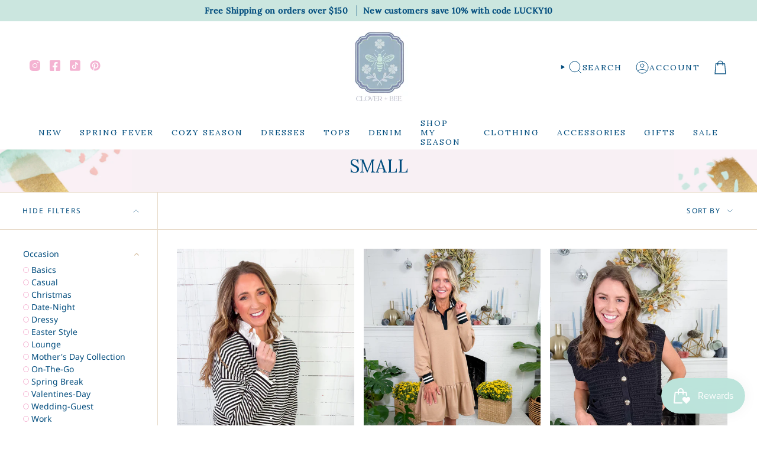

--- FILE ---
content_type: text/html; charset=utf-8
request_url: https://shopcloverandbee.com/collections/size-small
body_size: 56372
content:
<!doctype html>
<html class="no-js no-touch supports-no-cookies" lang="en">
<head>
  <!-- heatmap.com snippet -->
<script>
  (function() {      
    var _heatmap_paq = window._heatmap_paq || [];
    var heatUrl = window.heatUrl = "https://dashboard.heatmap.com/";
    function heatLoader(url, item) {
      if(typeof handleSinglePagedWebsite !== 'undefined' && item == 'prep') return true;
      var s = document.createElement("script"); s.type = "text/javascript"; 
      s.src = url; s.async = false; s.defer = true; document.head.appendChild(s);
    }
    heatLoader(heatUrl+"preprocessor.min.js?sid=2801", "prep");
    setTimeout(function() {
      if(typeof _heatmap_paq !== "object" || _heatmap_paq.length == 0) {     
        _heatmap_paq.push(["setTrackerUrl", heatUrl+"heatmap.php"]);
        heatLoader(heatUrl+"heatmap-light.min.js?sid=2801", "heat");
      }
    }, 1000);
  })();
</script>
<!-- End heatmap.com snippet Code -->
  <meta charset="UTF-8">
  <meta http-equiv="X-UA-Compatible" content="IE=edge">
  <meta name="viewport" content="width=device-width, initial-scale=1.0">
  <meta name="theme-color" content="#ab8c52">
  <link rel="canonical" href="https://shopcloverandbee.com/collections/size-small">
  <link rel="preconnect" href="https://cdn.shopify.com" crossorigin>
  <!-- ======================= Broadcast Theme V5.3.0 ========================= --><link rel="preconnect" href="https://fonts.shopifycdn.com" crossorigin><link href="//shopcloverandbee.com/cdn/shop/t/6/assets/theme.css?v=118520652782065434021698688792" as="style" rel="preload">
  <link href="//shopcloverandbee.com/cdn/shop/t/6/assets/vendor.js?v=93779096473886333451698688793" as="script" rel="preload">
  <link href="//shopcloverandbee.com/cdn/shop/t/6/assets/theme.js?v=138928274754105767801698688793" as="script" rel="preload">

    <link rel="icon" type="image/png" href="//shopcloverandbee.com/cdn/shop/files/Clover_Bee_font_logo_copy_34b1b1f3-6e61-49ad-97ae-9e9f5735061b.png?crop=center&height=32&v=1759783987&width=32">
  

  <!-- Title and description ================================================ -->
  
  <title>
    
    Small
    
    
    
      &ndash; Clover + Bee
    
  </title>

  
    <meta name="description" content="Women&#39;s clothing boutique featuring the latest trends and styles in dresses, tops, jeans, pants, shoes, accessories and more.  New arrivals daily.  New collection drops each Thursday. Shop Clover and Bee today.">
  

  <meta property="og:site_name" content="Clover + Bee">
<meta property="og:url" content="https://shopcloverandbee.com/collections/size-small">
<meta property="og:title" content="Small">
<meta property="og:type" content="product.group">
<meta property="og:description" content="Women&#39;s clothing boutique featuring the latest trends and styles in dresses, tops, jeans, pants, shoes, accessories and more.  New arrivals daily.  New collection drops each Thursday. Shop Clover and Bee today."><meta property="og:image" content="http://shopcloverandbee.com/cdn/shop/files/clover_and_bee-primary_logo-clover_boutique-FINAL.png?height=628&pad_color=fff&v=1648144967&width=1200">
  <meta property="og:image:secure_url" content="https://shopcloverandbee.com/cdn/shop/files/clover_and_bee-primary_logo-clover_boutique-FINAL.png?height=628&pad_color=fff&v=1648144967&width=1200">
  <meta property="og:image:width" content="1200">
  <meta property="og:image:height" content="628"><meta name="twitter:card" content="summary_large_image">
<meta name="twitter:title" content="Small">
<meta name="twitter:description" content="Women&#39;s clothing boutique featuring the latest trends and styles in dresses, tops, jeans, pants, shoes, accessories and more.  New arrivals daily.  New collection drops each Thursday. Shop Clover and Bee today.">

  <!-- CSS ================================================================== -->

  <link href="//shopcloverandbee.com/cdn/shop/t/6/assets/font-settings.css?v=16927759741583775811766433652" rel="stylesheet" type="text/css" media="all" />

  
<style data-shopify>

:root {--scrollbar-width: 0px;





--COLOR-VIDEO-BG: #f2f2f2;
--COLOR-BG-BRIGHTER: #f2f2f2;--COLOR-BG: #ffffff;--COLOR-BG-ALPHA-25: rgba(255, 255, 255, 0.25);
--COLOR-BG-TRANSPARENT: rgba(255, 255, 255, 0);
--COLOR-BG-SECONDARY: #F7F9FA;
--COLOR-BG-SECONDARY-LIGHTEN: #ffffff;
--COLOR-BG-RGB: 255, 255, 255;

--COLOR-TEXT-DARK: #001f34;
--COLOR-TEXT: #024d7e;
--COLOR-TEXT-LIGHT: #4e82a5;


/* === Opacity shades of grey ===*/
--COLOR-A5:  rgba(2, 77, 126, 0.05);
--COLOR-A10: rgba(2, 77, 126, 0.1);
--COLOR-A15: rgba(2, 77, 126, 0.15);
--COLOR-A20: rgba(2, 77, 126, 0.2);
--COLOR-A25: rgba(2, 77, 126, 0.25);
--COLOR-A30: rgba(2, 77, 126, 0.3);
--COLOR-A35: rgba(2, 77, 126, 0.35);
--COLOR-A40: rgba(2, 77, 126, 0.4);
--COLOR-A45: rgba(2, 77, 126, 0.45);
--COLOR-A50: rgba(2, 77, 126, 0.5);
--COLOR-A55: rgba(2, 77, 126, 0.55);
--COLOR-A60: rgba(2, 77, 126, 0.6);
--COLOR-A65: rgba(2, 77, 126, 0.65);
--COLOR-A70: rgba(2, 77, 126, 0.7);
--COLOR-A75: rgba(2, 77, 126, 0.75);
--COLOR-A80: rgba(2, 77, 126, 0.8);
--COLOR-A85: rgba(2, 77, 126, 0.85);
--COLOR-A90: rgba(2, 77, 126, 0.9);
--COLOR-A95: rgba(2, 77, 126, 0.95);

--COLOR-BORDER: rgb(213, 189, 158);
--COLOR-BORDER-LIGHT: #e6d7c5;
--COLOR-BORDER-HAIRLINE: #f7f7f7;
--COLOR-BORDER-DARK: #b68d57;/* === Bright color ===*/
--COLOR-PRIMARY: #ab8c52;
--COLOR-PRIMARY-HOVER: #806430;
--COLOR-PRIMARY-FADE: rgba(171, 140, 82, 0.05);
--COLOR-PRIMARY-FADE-HOVER: rgba(171, 140, 82, 0.1);
--COLOR-PRIMARY-LIGHT: #e8d4ae;--COLOR-PRIMARY-OPPOSITE: #ffffff;



/* === link Color ===*/
--COLOR-LINK: #024d7e;
--COLOR-LINK-HOVER: rgba(2, 77, 126, 0.7);
--COLOR-LINK-FADE: rgba(2, 77, 126, 0.05);
--COLOR-LINK-FADE-HOVER: rgba(2, 77, 126, 0.1);--COLOR-LINK-OPPOSITE: #ffffff;


/* === Product grid sale tags ===*/
--COLOR-SALE-BG: #ffffff;
--COLOR-SALE-TEXT: #024d7e;--COLOR-SALE-TEXT-SECONDARY: #024d7e;

/* === Product grid badges ===*/
--COLOR-BADGE-BG: #ffffff;
--COLOR-BADGE-TEXT: #024d7e;

/* === Product sale color ===*/
--COLOR-SALE: #d20000;

/* === Gray background on Product grid items ===*/--filter-bg: 1.0;/* === Helper colors for form error states ===*/
--COLOR-ERROR: #721C24;
--COLOR-ERROR-BG: #F8D7DA;
--COLOR-ERROR-BORDER: #F5C6CB;



  --RADIUS: 0px;
  --RADIUS-SELECT: 0px;

--COLOR-HEADER-BG: #ffffff;--COLOR-HEADER-BG-TRANSPARENT: rgba(255, 255, 255, 0);
--COLOR-HEADER-LINK: #024d7e;
--COLOR-HEADER-LINK-HOVER: rgba(2, 77, 126, 0.7);

--COLOR-MENU-BG: #ffffff;
--COLOR-MENU-LINK: #024d7e;
--COLOR-MENU-LINK-HOVER: rgba(2, 77, 126, 0.7);
--COLOR-SUBMENU-BG: #ffffff;
--COLOR-SUBMENU-LINK: #024d7e;
--COLOR-SUBMENU-LINK-HOVER: rgba(2, 77, 126, 0.7);
--COLOR-SUBMENU-TEXT-LIGHT: #4e82a5;
--COLOR-MENU-TRANSPARENT: #ffffff;
--COLOR-MENU-TRANSPARENT-HOVER: rgba(255, 255, 255, 0.7);--COLOR-FOOTER-BG: #cbe6df;
--COLOR-FOOTER-BG-HAIRLINE: #c1e1d9;
--COLOR-FOOTER-TEXT: #024d7e;
--COLOR-FOOTER-TEXT-A35: rgba(2, 77, 126, 0.35);
--COLOR-FOOTER-TEXT-A75: rgba(2, 77, 126, 0.75);
--COLOR-FOOTER-LINK: #024d7e;
--COLOR-FOOTER-LINK-HOVER: rgba(2, 77, 126, 0.7);
--COLOR-FOOTER-BORDER: #024d7e;

--TRANSPARENT: rgba(255, 255, 255, 0);

/* === Default overlay opacity ===*/
--overlay-opacity: 0;
--underlay-opacity: 1;
--underlay-bg: rgba(0,0,0,0.4);

/* === Custom Cursor ===*/
--ICON-ZOOM-IN: url( "//shopcloverandbee.com/cdn/shop/t/6/assets/icon-zoom-in.svg?v=182473373117644429561698688793" );
--ICON-ZOOM-OUT: url( "//shopcloverandbee.com/cdn/shop/t/6/assets/icon-zoom-out.svg?v=101497157853986683871698688793" );

/* === Custom Icons ===*/


  
  --ICON-ADD-BAG: url( "//shopcloverandbee.com/cdn/shop/t/6/assets/icon-add-bag.svg?v=23763382405227654651698688793" );
  --ICON-ADD-CART: url( "//shopcloverandbee.com/cdn/shop/t/6/assets/icon-add-cart.svg?v=3962293684743587821698688793" );
  --ICON-ARROW-LEFT: url( "//shopcloverandbee.com/cdn/shop/t/6/assets/icon-arrow-left.svg?v=136066145774695772731698688793" );
  --ICON-ARROW-RIGHT: url( "//shopcloverandbee.com/cdn/shop/t/6/assets/icon-arrow-right.svg?v=150928298113663093401698688792" );
  --ICON-SELECT: url("//shopcloverandbee.com/cdn/shop/t/6/assets/icon-select.svg?v=167170173659852274001698688793");


--PRODUCT-GRID-ASPECT-RATIO: 150.0%;

/* === Typography ===*/
--FONT-WEIGHT-BODY: 400;
--FONT-WEIGHT-BODY-BOLD: 700;

--FONT-STACK-BODY: "system_ui", -apple-system, 'Segoe UI', Roboto, 'Helvetica Neue', 'Noto Sans', 'Liberation Sans', Arial, sans-serif, 'Apple Color Emoji', 'Segoe UI Emoji', 'Segoe UI Symbol', 'Noto Color Emoji';
--FONT-STYLE-BODY: normal;
--FONT-STYLE-BODY-ITALIC: italic;
--FONT-ADJUST-BODY: 1.0;

--FONT-WEIGHT-HEADING: 400;
--FONT-WEIGHT-HEADING-BOLD: 500;

--FONT-UPPERCASE-HEADING: uppercase;

--FONT-STACK-HEADING: Lora, serif;
--FONT-STYLE-HEADING: normal;
--FONT-STYLE-HEADING-ITALIC: italic;
--FONT-ADJUST-HEADING: 1.31;

--FONT-STACK-NAV: Lora, serif;
--FONT-STYLE-NAV: normal;
--FONT-STYLE-NAV-ITALIC: italic;
--FONT-ADJUST-NAV: 0.99;

--FONT-WEIGHT-NAV: 400;
--FONT-WEIGHT-NAV-BOLD: 500;

--FONT-SIZE-BASE: 1.0rem;
--FONT-SIZE-BASE-PERCENT: 1.0;

/* === Parallax ===*/
--PARALLAX-STRENGTH-MIN: 120.0%;
--PARALLAX-STRENGTH-MAX: 130.0%;--COLUMNS: 4;
--COLUMNS-MEDIUM: 3;
--COLUMNS-SMALL: 2;
--COLUMNS-MOBILE: 1;--LAYOUT-OUTER: 50px;
  --LAYOUT-GUTTER: 32px;
  --LAYOUT-OUTER-MEDIUM: 30px;
  --LAYOUT-GUTTER-MEDIUM: 22px;
  --LAYOUT-OUTER-SMALL: 16px;
  --LAYOUT-GUTTER-SMALL: 16px;--base-animation-delay: 0ms;
--line-height-normal: 1.375; /* Equals to line-height: normal; */--SIDEBAR-WIDTH: 288px;
  --SIDEBAR-WIDTH-MEDIUM: 258px;--DRAWER-WIDTH: 380px;--ICON-STROKE-WIDTH: 1px;/* === Button General ===*/
--BTN-FONT-STACK: "system_ui", -apple-system, 'Segoe UI', Roboto, 'Helvetica Neue', 'Noto Sans', 'Liberation Sans', Arial, sans-serif, 'Apple Color Emoji', 'Segoe UI Emoji', 'Segoe UI Symbol', 'Noto Color Emoji';
--BTN-FONT-WEIGHT: 400;
--BTN-FONT-STYLE: normal;
--BTN-FONT-SIZE: 14px;

--BTN-LETTER-SPACING: 0.1em;
--BTN-UPPERCASE: uppercase;
--BTN-TEXT-ARROW-OFFSET: -1px;

/* === Button Primary ===*/
--BTN-PRIMARY-BORDER-COLOR: #fdeaf3;
--BTN-PRIMARY-BG-COLOR: #fdeaf3;
--BTN-PRIMARY-TEXT-COLOR: #024d7e;


  --BTN-PRIMARY-BG-COLOR-BRIGHTER: #fbd3e6;


/* === Button Secondary ===*/
--BTN-SECONDARY-BORDER-COLOR: #ab8c52;
--BTN-SECONDARY-BG-COLOR: #ab8c52;
--BTN-SECONDARY-TEXT-COLOR: #ffffff;


  --BTN-SECONDARY-BG-COLOR-BRIGHTER: #9a7e4a;


/* === Button White ===*/
--TEXT-BTN-BORDER-WHITE: #fff;
--TEXT-BTN-BG-WHITE: #fff;
--TEXT-BTN-WHITE: #000;
--TEXT-BTN-BG-WHITE-BRIGHTER: #f2f2f2;

/* === Button Black ===*/
--TEXT-BTN-BG-BLACK: #000;
--TEXT-BTN-BORDER-BLACK: #000;
--TEXT-BTN-BLACK: #fff;
--TEXT-BTN-BG-BLACK-BRIGHTER: #1a1a1a;

/* === Cart Gradient ===*/


  --FREE-SHIPPING-GRADIENT: linear-gradient(to right, var(--COLOR-PRIMARY-LIGHT) 0%, var(--COLOR-PRIMARY) 100%);


}

::backdrop {
  --underlay-opacity: 1;
  --underlay-bg: rgba(0,0,0,0.4);
}
</style>


  <link href="//shopcloverandbee.com/cdn/shop/t/6/assets/theme.css?v=118520652782065434021698688792" rel="stylesheet" type="text/css" media="all" />
<link href="//shopcloverandbee.com/cdn/shop/t/6/assets/swatches.css?v=157844926215047500451698688793" as="style" rel="preload">
    <link href="//shopcloverandbee.com/cdn/shop/t/6/assets/swatches.css?v=157844926215047500451698688793" rel="stylesheet" type="text/css" media="all" />
<style data-shopify>.swatches {
    --black: #000000;--white: #fafafa;--blank: url(//shopcloverandbee.com/cdn/shop/files/blank_small.png?v=36958);
  }</style>
<script>
    if (window.navigator.userAgent.indexOf('MSIE ') > 0 || window.navigator.userAgent.indexOf('Trident/') > 0) {
      document.documentElement.className = document.documentElement.className + ' ie';

      var scripts = document.getElementsByTagName('script')[0];
      var polyfill = document.createElement("script");
      polyfill.defer = true;
      polyfill.src = "//shopcloverandbee.com/cdn/shop/t/6/assets/ie11.js?v=144489047535103983231698688793";

      scripts.parentNode.insertBefore(polyfill, scripts);
    } else {
      document.documentElement.className = document.documentElement.className.replace('no-js', 'js');
    }

    document.documentElement.style.setProperty('--scrollbar-width', `${getScrollbarWidth()}px`);

    function getScrollbarWidth() {
      // Creating invisible container
      const outer = document.createElement('div');
      outer.style.visibility = 'hidden';
      outer.style.overflow = 'scroll'; // forcing scrollbar to appear
      outer.style.msOverflowStyle = 'scrollbar'; // needed for WinJS apps
      document.documentElement.appendChild(outer);

      // Creating inner element and placing it in the container
      const inner = document.createElement('div');
      outer.appendChild(inner);

      // Calculating difference between container's full width and the child width
      const scrollbarWidth = outer.offsetWidth - inner.offsetWidth;

      // Removing temporary elements from the DOM
      outer.parentNode.removeChild(outer);

      return scrollbarWidth;
    }

    let root = '/';
    if (root[root.length - 1] !== '/') {
      root = root + '/';
    }

    window.theme = {
      routes: {
        root: root,
        cart_url: '/cart',
        cart_add_url: '/cart/add',
        cart_change_url: '/cart/change',
        product_recommendations_url: '/recommendations/products',
        predictive_search_url: '/search/suggest',
        addresses_url: '/account/addresses'
      },
      assets: {
        photoswipe: '//shopcloverandbee.com/cdn/shop/t/6/assets/photoswipe.js?v=162613001030112971491698688793',
        smoothscroll: '//shopcloverandbee.com/cdn/shop/t/6/assets/smoothscroll.js?v=37906625415260927261698688792',
      },
      strings: {
        addToCart: "Add to cart",
        cartAcceptanceError: "You must accept our terms and conditions.",
        soldOut: "Sold Out",
        from: "From",
        preOrder: "Pre-order",
        sale: "On Sale",
        subscription: "Subscription",
        unavailable: "Unavailable",
        unitPrice: "Unit price",
        unitPriceSeparator: "per",
        shippingCalcSubmitButton: "Calculate shipping",
        shippingCalcSubmitButtonDisabled: "Calculating...",
        selectValue: "Select value",
        selectColor: "Select color",
        oneColor: "color",
        otherColor: "colors",
        upsellAddToCart: "Add",
        free: "Free",
        swatchesColor: "Color, Colour"
      },
      settings: {
        customerLoggedIn: null ? true : false,
        cartDrawerEnabled: true,
        enableQuickAdd: true,
        enableAnimations: true,
        variantOnSale: true,
      },
      sliderArrows: {
        prev: '<button type="button" class="slider__button slider__button--prev" data-button-arrow data-button-prev>' + "Previous" + '</button>',
        next: '<button type="button" class="slider__button slider__button--next" data-button-arrow data-button-next>' + "Next" + '</button>',
      },
      moneyFormat: false ? "${{amount}} USD" : "${{amount}}",
      moneyWithoutCurrencyFormat: "${{amount}}",
      moneyWithCurrencyFormat: "${{amount}} USD",
      subtotal: 0,
      info: {
        name: 'broadcast'
      },
      version: '5.3.0'
    };

    if (window.performance) {
      window.performance.mark('init');
    } else {
      window.fastNetworkAndCPU = false;
    }

    let windowInnerHeight = window.innerHeight;
    document.documentElement.style.setProperty('--full-height', `${windowInnerHeight}px`);
    document.documentElement.style.setProperty('--three-quarters', `${windowInnerHeight * 0.75}px`);
    document.documentElement.style.setProperty('--two-thirds', `${windowInnerHeight * 0.66}px`);
    document.documentElement.style.setProperty('--one-half', `${windowInnerHeight * 0.5}px`);
    document.documentElement.style.setProperty('--one-third', `${windowInnerHeight * 0.33}px`);
    document.documentElement.style.setProperty('--one-fifth', `${windowInnerHeight * 0.2}px`);
  </script>

  
    <script src="//shopcloverandbee.com/cdn/shopifycloud/storefront/assets/themes_support/shopify_common-5f594365.js" defer="defer"></script>
  

  <!-- Theme Javascript ============================================================== -->
  <script src="//shopcloverandbee.com/cdn/shop/t/6/assets/vendor.js?v=93779096473886333451698688793" defer="defer"></script>
  <script src="//shopcloverandbee.com/cdn/shop/t/6/assets/theme.dev.js?v=44594871446934262081701712258" defer="defer"></script><!-- Shopify app scripts =========================================================== -->

  <script>window.performance && window.performance.mark && window.performance.mark('shopify.content_for_header.start');</script><meta name="facebook-domain-verification" content="omg7i2p73tiylya79x50n149809t6o">
<meta name="facebook-domain-verification" content="twitmqkgbzwvogtm366xwv2g6ztbu6">
<meta name="google-site-verification" content="uQ6Qk_JyBkVMKx4suqso1LU7xcgH7MjVpfl9bW8G8Cc">
<meta id="shopify-digital-wallet" name="shopify-digital-wallet" content="/57673285764/digital_wallets/dialog">
<meta name="shopify-checkout-api-token" content="5917cba480bd0b0cb4a734e0e34c2887">
<meta id="in-context-paypal-metadata" data-shop-id="57673285764" data-venmo-supported="false" data-environment="production" data-locale="en_US" data-paypal-v4="true" data-currency="USD">
<link rel="alternate" type="application/atom+xml" title="Feed" href="/collections/size-small.atom" />
<link rel="next" href="/collections/size-small?page=2">
<link rel="alternate" type="application/json+oembed" href="https://shopcloverandbee.com/collections/size-small.oembed">
<script async="async" src="/checkouts/internal/preloads.js?locale=en-US"></script>
<link rel="preconnect" href="https://shop.app" crossorigin="anonymous">
<script async="async" src="https://shop.app/checkouts/internal/preloads.js?locale=en-US&shop_id=57673285764" crossorigin="anonymous"></script>
<script id="apple-pay-shop-capabilities" type="application/json">{"shopId":57673285764,"countryCode":"US","currencyCode":"USD","merchantCapabilities":["supports3DS"],"merchantId":"gid:\/\/shopify\/Shop\/57673285764","merchantName":"Clover + Bee","requiredBillingContactFields":["postalAddress","email","phone"],"requiredShippingContactFields":["postalAddress","email","phone"],"shippingType":"shipping","supportedNetworks":["visa","masterCard","amex","discover","elo","jcb"],"total":{"type":"pending","label":"Clover + Bee","amount":"1.00"},"shopifyPaymentsEnabled":true,"supportsSubscriptions":true}</script>
<script id="shopify-features" type="application/json">{"accessToken":"5917cba480bd0b0cb4a734e0e34c2887","betas":["rich-media-storefront-analytics"],"domain":"shopcloverandbee.com","predictiveSearch":true,"shopId":57673285764,"locale":"en"}</script>
<script>var Shopify = Shopify || {};
Shopify.shop = "shop-clover-and-bee.myshopify.com";
Shopify.locale = "en";
Shopify.currency = {"active":"USD","rate":"1.0"};
Shopify.country = "US";
Shopify.theme = {"name":"CloverBee x Broadcast (MOMENTUM - LIVE!)","id":128792068228,"schema_name":"Broadcast","schema_version":"5.3.0","theme_store_id":868,"role":"main"};
Shopify.theme.handle = "null";
Shopify.theme.style = {"id":null,"handle":null};
Shopify.cdnHost = "shopcloverandbee.com/cdn";
Shopify.routes = Shopify.routes || {};
Shopify.routes.root = "/";</script>
<script type="module">!function(o){(o.Shopify=o.Shopify||{}).modules=!0}(window);</script>
<script>!function(o){function n(){var o=[];function n(){o.push(Array.prototype.slice.apply(arguments))}return n.q=o,n}var t=o.Shopify=o.Shopify||{};t.loadFeatures=n(),t.autoloadFeatures=n()}(window);</script>
<script>
  window.ShopifyPay = window.ShopifyPay || {};
  window.ShopifyPay.apiHost = "shop.app\/pay";
  window.ShopifyPay.redirectState = null;
</script>
<script id="shop-js-analytics" type="application/json">{"pageType":"collection"}</script>
<script defer="defer" async type="module" src="//shopcloverandbee.com/cdn/shopifycloud/shop-js/modules/v2/client.init-shop-cart-sync_BdyHc3Nr.en.esm.js"></script>
<script defer="defer" async type="module" src="//shopcloverandbee.com/cdn/shopifycloud/shop-js/modules/v2/chunk.common_Daul8nwZ.esm.js"></script>
<script type="module">
  await import("//shopcloverandbee.com/cdn/shopifycloud/shop-js/modules/v2/client.init-shop-cart-sync_BdyHc3Nr.en.esm.js");
await import("//shopcloverandbee.com/cdn/shopifycloud/shop-js/modules/v2/chunk.common_Daul8nwZ.esm.js");

  window.Shopify.SignInWithShop?.initShopCartSync?.({"fedCMEnabled":true,"windoidEnabled":true});

</script>
<script>
  window.Shopify = window.Shopify || {};
  if (!window.Shopify.featureAssets) window.Shopify.featureAssets = {};
  window.Shopify.featureAssets['shop-js'] = {"shop-cart-sync":["modules/v2/client.shop-cart-sync_QYOiDySF.en.esm.js","modules/v2/chunk.common_Daul8nwZ.esm.js"],"init-fed-cm":["modules/v2/client.init-fed-cm_DchLp9rc.en.esm.js","modules/v2/chunk.common_Daul8nwZ.esm.js"],"shop-button":["modules/v2/client.shop-button_OV7bAJc5.en.esm.js","modules/v2/chunk.common_Daul8nwZ.esm.js"],"init-windoid":["modules/v2/client.init-windoid_DwxFKQ8e.en.esm.js","modules/v2/chunk.common_Daul8nwZ.esm.js"],"shop-cash-offers":["modules/v2/client.shop-cash-offers_DWtL6Bq3.en.esm.js","modules/v2/chunk.common_Daul8nwZ.esm.js","modules/v2/chunk.modal_CQq8HTM6.esm.js"],"shop-toast-manager":["modules/v2/client.shop-toast-manager_CX9r1SjA.en.esm.js","modules/v2/chunk.common_Daul8nwZ.esm.js"],"init-shop-email-lookup-coordinator":["modules/v2/client.init-shop-email-lookup-coordinator_UhKnw74l.en.esm.js","modules/v2/chunk.common_Daul8nwZ.esm.js"],"pay-button":["modules/v2/client.pay-button_DzxNnLDY.en.esm.js","modules/v2/chunk.common_Daul8nwZ.esm.js"],"avatar":["modules/v2/client.avatar_BTnouDA3.en.esm.js"],"init-shop-cart-sync":["modules/v2/client.init-shop-cart-sync_BdyHc3Nr.en.esm.js","modules/v2/chunk.common_Daul8nwZ.esm.js"],"shop-login-button":["modules/v2/client.shop-login-button_D8B466_1.en.esm.js","modules/v2/chunk.common_Daul8nwZ.esm.js","modules/v2/chunk.modal_CQq8HTM6.esm.js"],"init-customer-accounts-sign-up":["modules/v2/client.init-customer-accounts-sign-up_C8fpPm4i.en.esm.js","modules/v2/client.shop-login-button_D8B466_1.en.esm.js","modules/v2/chunk.common_Daul8nwZ.esm.js","modules/v2/chunk.modal_CQq8HTM6.esm.js"],"init-shop-for-new-customer-accounts":["modules/v2/client.init-shop-for-new-customer-accounts_CVTO0Ztu.en.esm.js","modules/v2/client.shop-login-button_D8B466_1.en.esm.js","modules/v2/chunk.common_Daul8nwZ.esm.js","modules/v2/chunk.modal_CQq8HTM6.esm.js"],"init-customer-accounts":["modules/v2/client.init-customer-accounts_dRgKMfrE.en.esm.js","modules/v2/client.shop-login-button_D8B466_1.en.esm.js","modules/v2/chunk.common_Daul8nwZ.esm.js","modules/v2/chunk.modal_CQq8HTM6.esm.js"],"shop-follow-button":["modules/v2/client.shop-follow-button_CkZpjEct.en.esm.js","modules/v2/chunk.common_Daul8nwZ.esm.js","modules/v2/chunk.modal_CQq8HTM6.esm.js"],"lead-capture":["modules/v2/client.lead-capture_BntHBhfp.en.esm.js","modules/v2/chunk.common_Daul8nwZ.esm.js","modules/v2/chunk.modal_CQq8HTM6.esm.js"],"checkout-modal":["modules/v2/client.checkout-modal_CfxcYbTm.en.esm.js","modules/v2/chunk.common_Daul8nwZ.esm.js","modules/v2/chunk.modal_CQq8HTM6.esm.js"],"shop-login":["modules/v2/client.shop-login_Da4GZ2H6.en.esm.js","modules/v2/chunk.common_Daul8nwZ.esm.js","modules/v2/chunk.modal_CQq8HTM6.esm.js"],"payment-terms":["modules/v2/client.payment-terms_MV4M3zvL.en.esm.js","modules/v2/chunk.common_Daul8nwZ.esm.js","modules/v2/chunk.modal_CQq8HTM6.esm.js"]};
</script>
<script>(function() {
  var isLoaded = false;
  function asyncLoad() {
    if (isLoaded) return;
    isLoaded = true;
    var urls = ["\/\/backinstock.useamp.com\/widget\/86444_1767160288.js?category=bis\u0026v=6\u0026shop=shop-clover-and-bee.myshopify.com"];
    for (var i = 0; i < urls.length; i++) {
      var s = document.createElement('script');
      s.type = 'text/javascript';
      s.async = true;
      s.src = urls[i];
      var x = document.getElementsByTagName('script')[0];
      x.parentNode.insertBefore(s, x);
    }
  };
  if(window.attachEvent) {
    window.attachEvent('onload', asyncLoad);
  } else {
    window.addEventListener('load', asyncLoad, false);
  }
})();</script>
<script id="__st">var __st={"a":57673285764,"offset":-21600,"reqid":"4d541fb6-0a06-4afc-a86e-db4e24cd2a0e-1769016339","pageurl":"shopcloverandbee.com\/collections\/size-small","u":"39ded3bea1fa","p":"collection","rtyp":"collection","rid":281914933380};</script>
<script>window.ShopifyPaypalV4VisibilityTracking = true;</script>
<script id="captcha-bootstrap">!function(){'use strict';const t='contact',e='account',n='new_comment',o=[[t,t],['blogs',n],['comments',n],[t,'customer']],c=[[e,'customer_login'],[e,'guest_login'],[e,'recover_customer_password'],[e,'create_customer']],r=t=>t.map((([t,e])=>`form[action*='/${t}']:not([data-nocaptcha='true']) input[name='form_type'][value='${e}']`)).join(','),a=t=>()=>t?[...document.querySelectorAll(t)].map((t=>t.form)):[];function s(){const t=[...o],e=r(t);return a(e)}const i='password',u='form_key',d=['recaptcha-v3-token','g-recaptcha-response','h-captcha-response',i],f=()=>{try{return window.sessionStorage}catch{return}},m='__shopify_v',_=t=>t.elements[u];function p(t,e,n=!1){try{const o=window.sessionStorage,c=JSON.parse(o.getItem(e)),{data:r}=function(t){const{data:e,action:n}=t;return t[m]||n?{data:e,action:n}:{data:t,action:n}}(c);for(const[e,n]of Object.entries(r))t.elements[e]&&(t.elements[e].value=n);n&&o.removeItem(e)}catch(o){console.error('form repopulation failed',{error:o})}}const l='form_type',E='cptcha';function T(t){t.dataset[E]=!0}const w=window,h=w.document,L='Shopify',v='ce_forms',y='captcha';let A=!1;((t,e)=>{const n=(g='f06e6c50-85a8-45c8-87d0-21a2b65856fe',I='https://cdn.shopify.com/shopifycloud/storefront-forms-hcaptcha/ce_storefront_forms_captcha_hcaptcha.v1.5.2.iife.js',D={infoText:'Protected by hCaptcha',privacyText:'Privacy',termsText:'Terms'},(t,e,n)=>{const o=w[L][v],c=o.bindForm;if(c)return c(t,g,e,D).then(n);var r;o.q.push([[t,g,e,D],n]),r=I,A||(h.body.append(Object.assign(h.createElement('script'),{id:'captcha-provider',async:!0,src:r})),A=!0)});var g,I,D;w[L]=w[L]||{},w[L][v]=w[L][v]||{},w[L][v].q=[],w[L][y]=w[L][y]||{},w[L][y].protect=function(t,e){n(t,void 0,e),T(t)},Object.freeze(w[L][y]),function(t,e,n,w,h,L){const[v,y,A,g]=function(t,e,n){const i=e?o:[],u=t?c:[],d=[...i,...u],f=r(d),m=r(i),_=r(d.filter((([t,e])=>n.includes(e))));return[a(f),a(m),a(_),s()]}(w,h,L),I=t=>{const e=t.target;return e instanceof HTMLFormElement?e:e&&e.form},D=t=>v().includes(t);t.addEventListener('submit',(t=>{const e=I(t);if(!e)return;const n=D(e)&&!e.dataset.hcaptchaBound&&!e.dataset.recaptchaBound,o=_(e),c=g().includes(e)&&(!o||!o.value);(n||c)&&t.preventDefault(),c&&!n&&(function(t){try{if(!f())return;!function(t){const e=f();if(!e)return;const n=_(t);if(!n)return;const o=n.value;o&&e.removeItem(o)}(t);const e=Array.from(Array(32),(()=>Math.random().toString(36)[2])).join('');!function(t,e){_(t)||t.append(Object.assign(document.createElement('input'),{type:'hidden',name:u})),t.elements[u].value=e}(t,e),function(t,e){const n=f();if(!n)return;const o=[...t.querySelectorAll(`input[type='${i}']`)].map((({name:t})=>t)),c=[...d,...o],r={};for(const[a,s]of new FormData(t).entries())c.includes(a)||(r[a]=s);n.setItem(e,JSON.stringify({[m]:1,action:t.action,data:r}))}(t,e)}catch(e){console.error('failed to persist form',e)}}(e),e.submit())}));const S=(t,e)=>{t&&!t.dataset[E]&&(n(t,e.some((e=>e===t))),T(t))};for(const o of['focusin','change'])t.addEventListener(o,(t=>{const e=I(t);D(e)&&S(e,y())}));const B=e.get('form_key'),M=e.get(l),P=B&&M;t.addEventListener('DOMContentLoaded',(()=>{const t=y();if(P)for(const e of t)e.elements[l].value===M&&p(e,B);[...new Set([...A(),...v().filter((t=>'true'===t.dataset.shopifyCaptcha))])].forEach((e=>S(e,t)))}))}(h,new URLSearchParams(w.location.search),n,t,e,['guest_login'])})(!0,!0)}();</script>
<script integrity="sha256-4kQ18oKyAcykRKYeNunJcIwy7WH5gtpwJnB7kiuLZ1E=" data-source-attribution="shopify.loadfeatures" defer="defer" src="//shopcloverandbee.com/cdn/shopifycloud/storefront/assets/storefront/load_feature-a0a9edcb.js" crossorigin="anonymous"></script>
<script crossorigin="anonymous" defer="defer" src="//shopcloverandbee.com/cdn/shopifycloud/storefront/assets/shopify_pay/storefront-65b4c6d7.js?v=20250812"></script>
<script data-source-attribution="shopify.dynamic_checkout.dynamic.init">var Shopify=Shopify||{};Shopify.PaymentButton=Shopify.PaymentButton||{isStorefrontPortableWallets:!0,init:function(){window.Shopify.PaymentButton.init=function(){};var t=document.createElement("script");t.src="https://shopcloverandbee.com/cdn/shopifycloud/portable-wallets/latest/portable-wallets.en.js",t.type="module",document.head.appendChild(t)}};
</script>
<script data-source-attribution="shopify.dynamic_checkout.buyer_consent">
  function portableWalletsHideBuyerConsent(e){var t=document.getElementById("shopify-buyer-consent"),n=document.getElementById("shopify-subscription-policy-button");t&&n&&(t.classList.add("hidden"),t.setAttribute("aria-hidden","true"),n.removeEventListener("click",e))}function portableWalletsShowBuyerConsent(e){var t=document.getElementById("shopify-buyer-consent"),n=document.getElementById("shopify-subscription-policy-button");t&&n&&(t.classList.remove("hidden"),t.removeAttribute("aria-hidden"),n.addEventListener("click",e))}window.Shopify?.PaymentButton&&(window.Shopify.PaymentButton.hideBuyerConsent=portableWalletsHideBuyerConsent,window.Shopify.PaymentButton.showBuyerConsent=portableWalletsShowBuyerConsent);
</script>
<script data-source-attribution="shopify.dynamic_checkout.cart.bootstrap">document.addEventListener("DOMContentLoaded",(function(){function t(){return document.querySelector("shopify-accelerated-checkout-cart, shopify-accelerated-checkout")}if(t())Shopify.PaymentButton.init();else{new MutationObserver((function(e,n){t()&&(Shopify.PaymentButton.init(),n.disconnect())})).observe(document.body,{childList:!0,subtree:!0})}}));
</script>
<link id="shopify-accelerated-checkout-styles" rel="stylesheet" media="screen" href="https://shopcloverandbee.com/cdn/shopifycloud/portable-wallets/latest/accelerated-checkout-backwards-compat.css" crossorigin="anonymous">
<style id="shopify-accelerated-checkout-cart">
        #shopify-buyer-consent {
  margin-top: 1em;
  display: inline-block;
  width: 100%;
}

#shopify-buyer-consent.hidden {
  display: none;
}

#shopify-subscription-policy-button {
  background: none;
  border: none;
  padding: 0;
  text-decoration: underline;
  font-size: inherit;
  cursor: pointer;
}

#shopify-subscription-policy-button::before {
  box-shadow: none;
}

      </style>
<script id="sections-script" data-sections="footer" defer="defer" src="//shopcloverandbee.com/cdn/shop/t/6/compiled_assets/scripts.js?v=36958"></script>
<script>window.performance && window.performance.mark && window.performance.mark('shopify.content_for_header.end');</script>
  
  <link href="//shopcloverandbee.com/cdn/shop/t/6/assets/momentum.css?v=8532239696267216691766433652" rel="stylesheet" type="text/css" media="all" />

<div id="shopify-section-filter-menu-settings" class="shopify-section"><style type="text/css">
/*  Filter Menu Color and Image Section CSS */</style>
<link href="//shopcloverandbee.com/cdn/shop/t/6/assets/filter-menu.scss.css?v=28046961976143506131702003920" rel="stylesheet" type="text/css" media="all" />
<script src="//shopcloverandbee.com/cdn/shop/t/6/assets/filter-menu.js?v=123071912140904300061699566441" type="text/javascript"></script>





</div>



<!-- BEGIN app block: shopify://apps/pagefly-page-builder/blocks/app-embed/83e179f7-59a0-4589-8c66-c0dddf959200 -->

<!-- BEGIN app snippet: pagefly-cro-ab-testing-main -->







<script>
  ;(function () {
    const url = new URL(window.location)
    const viewParam = url.searchParams.get('view')
    if (viewParam && viewParam.includes('variant-pf-')) {
      url.searchParams.set('pf_v', viewParam)
      url.searchParams.delete('view')
      window.history.replaceState({}, '', url)
    }
  })()
</script>



<script type='module'>
  
  window.PAGEFLY_CRO = window.PAGEFLY_CRO || {}

  window.PAGEFLY_CRO['data_debug'] = {
    original_template_suffix: "all_collections",
    allow_ab_test: false,
    ab_test_start_time: 0,
    ab_test_end_time: 0,
    today_date_time: 1769016340000,
  }
  window.PAGEFLY_CRO['GA4'] = { enabled: false}
</script>

<!-- END app snippet -->








  <script src='https://cdn.shopify.com/extensions/019bb4f9-aed6-78a3-be91-e9d44663e6bf/pagefly-page-builder-215/assets/pagefly-helper.js' defer='defer'></script>

  <script src='https://cdn.shopify.com/extensions/019bb4f9-aed6-78a3-be91-e9d44663e6bf/pagefly-page-builder-215/assets/pagefly-general-helper.js' defer='defer'></script>

  <script src='https://cdn.shopify.com/extensions/019bb4f9-aed6-78a3-be91-e9d44663e6bf/pagefly-page-builder-215/assets/pagefly-snap-slider.js' defer='defer'></script>

  <script src='https://cdn.shopify.com/extensions/019bb4f9-aed6-78a3-be91-e9d44663e6bf/pagefly-page-builder-215/assets/pagefly-slideshow-v3.js' defer='defer'></script>

  <script src='https://cdn.shopify.com/extensions/019bb4f9-aed6-78a3-be91-e9d44663e6bf/pagefly-page-builder-215/assets/pagefly-slideshow-v4.js' defer='defer'></script>

  <script src='https://cdn.shopify.com/extensions/019bb4f9-aed6-78a3-be91-e9d44663e6bf/pagefly-page-builder-215/assets/pagefly-glider.js' defer='defer'></script>

  <script src='https://cdn.shopify.com/extensions/019bb4f9-aed6-78a3-be91-e9d44663e6bf/pagefly-page-builder-215/assets/pagefly-slideshow-v1-v2.js' defer='defer'></script>

  <script src='https://cdn.shopify.com/extensions/019bb4f9-aed6-78a3-be91-e9d44663e6bf/pagefly-page-builder-215/assets/pagefly-product-media.js' defer='defer'></script>

  <script src='https://cdn.shopify.com/extensions/019bb4f9-aed6-78a3-be91-e9d44663e6bf/pagefly-page-builder-215/assets/pagefly-product.js' defer='defer'></script>


<script id='pagefly-helper-data' type='application/json'>
  {
    "page_optimization": {
      "assets_prefetching": false
    },
    "elements_asset_mapper": {
      "Accordion": "https://cdn.shopify.com/extensions/019bb4f9-aed6-78a3-be91-e9d44663e6bf/pagefly-page-builder-215/assets/pagefly-accordion.js",
      "Accordion3": "https://cdn.shopify.com/extensions/019bb4f9-aed6-78a3-be91-e9d44663e6bf/pagefly-page-builder-215/assets/pagefly-accordion3.js",
      "CountDown": "https://cdn.shopify.com/extensions/019bb4f9-aed6-78a3-be91-e9d44663e6bf/pagefly-page-builder-215/assets/pagefly-countdown.js",
      "GMap1": "https://cdn.shopify.com/extensions/019bb4f9-aed6-78a3-be91-e9d44663e6bf/pagefly-page-builder-215/assets/pagefly-gmap.js",
      "GMap2": "https://cdn.shopify.com/extensions/019bb4f9-aed6-78a3-be91-e9d44663e6bf/pagefly-page-builder-215/assets/pagefly-gmap.js",
      "GMapBasicV2": "https://cdn.shopify.com/extensions/019bb4f9-aed6-78a3-be91-e9d44663e6bf/pagefly-page-builder-215/assets/pagefly-gmap.js",
      "GMapAdvancedV2": "https://cdn.shopify.com/extensions/019bb4f9-aed6-78a3-be91-e9d44663e6bf/pagefly-page-builder-215/assets/pagefly-gmap.js",
      "HTML.Video": "https://cdn.shopify.com/extensions/019bb4f9-aed6-78a3-be91-e9d44663e6bf/pagefly-page-builder-215/assets/pagefly-htmlvideo.js",
      "HTML.Video2": "https://cdn.shopify.com/extensions/019bb4f9-aed6-78a3-be91-e9d44663e6bf/pagefly-page-builder-215/assets/pagefly-htmlvideo2.js",
      "HTML.Video3": "https://cdn.shopify.com/extensions/019bb4f9-aed6-78a3-be91-e9d44663e6bf/pagefly-page-builder-215/assets/pagefly-htmlvideo2.js",
      "BackgroundVideo": "https://cdn.shopify.com/extensions/019bb4f9-aed6-78a3-be91-e9d44663e6bf/pagefly-page-builder-215/assets/pagefly-htmlvideo2.js",
      "Instagram": "https://cdn.shopify.com/extensions/019bb4f9-aed6-78a3-be91-e9d44663e6bf/pagefly-page-builder-215/assets/pagefly-instagram.js",
      "Instagram2": "https://cdn.shopify.com/extensions/019bb4f9-aed6-78a3-be91-e9d44663e6bf/pagefly-page-builder-215/assets/pagefly-instagram.js",
      "Insta3": "https://cdn.shopify.com/extensions/019bb4f9-aed6-78a3-be91-e9d44663e6bf/pagefly-page-builder-215/assets/pagefly-instagram3.js",
      "Tabs": "https://cdn.shopify.com/extensions/019bb4f9-aed6-78a3-be91-e9d44663e6bf/pagefly-page-builder-215/assets/pagefly-tab.js",
      "Tabs3": "https://cdn.shopify.com/extensions/019bb4f9-aed6-78a3-be91-e9d44663e6bf/pagefly-page-builder-215/assets/pagefly-tab3.js",
      "ProductBox": "https://cdn.shopify.com/extensions/019bb4f9-aed6-78a3-be91-e9d44663e6bf/pagefly-page-builder-215/assets/pagefly-cart.js",
      "FBPageBox2": "https://cdn.shopify.com/extensions/019bb4f9-aed6-78a3-be91-e9d44663e6bf/pagefly-page-builder-215/assets/pagefly-facebook.js",
      "FBLikeButton2": "https://cdn.shopify.com/extensions/019bb4f9-aed6-78a3-be91-e9d44663e6bf/pagefly-page-builder-215/assets/pagefly-facebook.js",
      "TwitterFeed2": "https://cdn.shopify.com/extensions/019bb4f9-aed6-78a3-be91-e9d44663e6bf/pagefly-page-builder-215/assets/pagefly-twitter.js",
      "Paragraph4": "https://cdn.shopify.com/extensions/019bb4f9-aed6-78a3-be91-e9d44663e6bf/pagefly-page-builder-215/assets/pagefly-paragraph4.js",

      "AliReviews": "https://cdn.shopify.com/extensions/019bb4f9-aed6-78a3-be91-e9d44663e6bf/pagefly-page-builder-215/assets/pagefly-3rd-elements.js",
      "BackInStock": "https://cdn.shopify.com/extensions/019bb4f9-aed6-78a3-be91-e9d44663e6bf/pagefly-page-builder-215/assets/pagefly-3rd-elements.js",
      "GloboBackInStock": "https://cdn.shopify.com/extensions/019bb4f9-aed6-78a3-be91-e9d44663e6bf/pagefly-page-builder-215/assets/pagefly-3rd-elements.js",
      "GrowaveWishlist": "https://cdn.shopify.com/extensions/019bb4f9-aed6-78a3-be91-e9d44663e6bf/pagefly-page-builder-215/assets/pagefly-3rd-elements.js",
      "InfiniteOptionsShopPad": "https://cdn.shopify.com/extensions/019bb4f9-aed6-78a3-be91-e9d44663e6bf/pagefly-page-builder-215/assets/pagefly-3rd-elements.js",
      "InkybayProductPersonalizer": "https://cdn.shopify.com/extensions/019bb4f9-aed6-78a3-be91-e9d44663e6bf/pagefly-page-builder-215/assets/pagefly-3rd-elements.js",
      "LimeSpot": "https://cdn.shopify.com/extensions/019bb4f9-aed6-78a3-be91-e9d44663e6bf/pagefly-page-builder-215/assets/pagefly-3rd-elements.js",
      "Loox": "https://cdn.shopify.com/extensions/019bb4f9-aed6-78a3-be91-e9d44663e6bf/pagefly-page-builder-215/assets/pagefly-3rd-elements.js",
      "Opinew": "https://cdn.shopify.com/extensions/019bb4f9-aed6-78a3-be91-e9d44663e6bf/pagefly-page-builder-215/assets/pagefly-3rd-elements.js",
      "Powr": "https://cdn.shopify.com/extensions/019bb4f9-aed6-78a3-be91-e9d44663e6bf/pagefly-page-builder-215/assets/pagefly-3rd-elements.js",
      "ProductReviews": "https://cdn.shopify.com/extensions/019bb4f9-aed6-78a3-be91-e9d44663e6bf/pagefly-page-builder-215/assets/pagefly-3rd-elements.js",
      "PushOwl": "https://cdn.shopify.com/extensions/019bb4f9-aed6-78a3-be91-e9d44663e6bf/pagefly-page-builder-215/assets/pagefly-3rd-elements.js",
      "ReCharge": "https://cdn.shopify.com/extensions/019bb4f9-aed6-78a3-be91-e9d44663e6bf/pagefly-page-builder-215/assets/pagefly-3rd-elements.js",
      "Rivyo": "https://cdn.shopify.com/extensions/019bb4f9-aed6-78a3-be91-e9d44663e6bf/pagefly-page-builder-215/assets/pagefly-3rd-elements.js",
      "TrackingMore": "https://cdn.shopify.com/extensions/019bb4f9-aed6-78a3-be91-e9d44663e6bf/pagefly-page-builder-215/assets/pagefly-3rd-elements.js",
      "Vitals": "https://cdn.shopify.com/extensions/019bb4f9-aed6-78a3-be91-e9d44663e6bf/pagefly-page-builder-215/assets/pagefly-3rd-elements.js",
      "Wiser": "https://cdn.shopify.com/extensions/019bb4f9-aed6-78a3-be91-e9d44663e6bf/pagefly-page-builder-215/assets/pagefly-3rd-elements.js"
    },
    "custom_elements_mapper": {
      "pf-click-action-element": "https://cdn.shopify.com/extensions/019bb4f9-aed6-78a3-be91-e9d44663e6bf/pagefly-page-builder-215/assets/pagefly-click-action-element.js",
      "pf-dialog-element": "https://cdn.shopify.com/extensions/019bb4f9-aed6-78a3-be91-e9d44663e6bf/pagefly-page-builder-215/assets/pagefly-dialog-element.js"
    }
  }
</script>


<!-- END app block --><!-- BEGIN app block: shopify://apps/judge-me-reviews/blocks/judgeme_core/61ccd3b1-a9f2-4160-9fe9-4fec8413e5d8 --><!-- Start of Judge.me Core -->






<link rel="dns-prefetch" href="https://cdnwidget.judge.me">
<link rel="dns-prefetch" href="https://cdn.judge.me">
<link rel="dns-prefetch" href="https://cdn1.judge.me">
<link rel="dns-prefetch" href="https://api.judge.me">

<script data-cfasync='false' class='jdgm-settings-script'>window.jdgmSettings={"pagination":5,"disable_web_reviews":false,"badge_no_review_text":"No reviews","badge_n_reviews_text":"{{ n }} review/reviews","hide_badge_preview_if_no_reviews":true,"badge_hide_text":false,"enforce_center_preview_badge":false,"widget_title":"Customer Reviews","widget_open_form_text":"Write a review","widget_close_form_text":"Cancel review","widget_refresh_page_text":"Refresh page","widget_summary_text":"Based on {{ number_of_reviews }} review/reviews","widget_no_review_text":"Be the first to write a review","widget_name_field_text":"Display name","widget_verified_name_field_text":"Verified Name (public)","widget_name_placeholder_text":"Display name","widget_required_field_error_text":"This field is required.","widget_email_field_text":"Email address","widget_verified_email_field_text":"Verified Email (private, can not be edited)","widget_email_placeholder_text":"Your email address","widget_email_field_error_text":"Please enter a valid email address.","widget_rating_field_text":"Rating","widget_review_title_field_text":"Review Title","widget_review_title_placeholder_text":"Give your review a title","widget_review_body_field_text":"Review content","widget_review_body_placeholder_text":"Start writing here...","widget_pictures_field_text":"Picture/Video (optional)","widget_submit_review_text":"Submit Review","widget_submit_verified_review_text":"Submit Verified Review","widget_submit_success_msg_with_auto_publish":"Thank you! Please refresh the page in a few moments to see your review. You can remove or edit your review by logging into \u003ca href='https://judge.me/login' target='_blank' rel='nofollow noopener'\u003eJudge.me\u003c/a\u003e","widget_submit_success_msg_no_auto_publish":"Thank you! Your review will be published as soon as it is approved by the shop admin. You can remove or edit your review by logging into \u003ca href='https://judge.me/login' target='_blank' rel='nofollow noopener'\u003eJudge.me\u003c/a\u003e","widget_show_default_reviews_out_of_total_text":"Showing {{ n_reviews_shown }} out of {{ n_reviews }} reviews.","widget_show_all_link_text":"Show all","widget_show_less_link_text":"Show less","widget_author_said_text":"{{ reviewer_name }} said:","widget_days_text":"{{ n }} days ago","widget_weeks_text":"{{ n }} week/weeks ago","widget_months_text":"{{ n }} month/months ago","widget_years_text":"{{ n }} year/years ago","widget_yesterday_text":"Yesterday","widget_today_text":"Today","widget_replied_text":"\u003e\u003e {{ shop_name }} replied:","widget_read_more_text":"Read more","widget_reviewer_name_as_initial":"","widget_rating_filter_color":"","widget_rating_filter_see_all_text":"See all reviews","widget_sorting_most_recent_text":"Most Recent","widget_sorting_highest_rating_text":"Highest Rating","widget_sorting_lowest_rating_text":"Lowest Rating","widget_sorting_with_pictures_text":"Only Pictures","widget_sorting_most_helpful_text":"Most Helpful","widget_open_question_form_text":"Ask a question","widget_reviews_subtab_text":"Reviews","widget_questions_subtab_text":"Questions","widget_question_label_text":"Question","widget_answer_label_text":"Answer","widget_question_placeholder_text":"Write your question here","widget_submit_question_text":"Submit Question","widget_question_submit_success_text":"Thank you for your question! We will notify you once it gets answered.","verified_badge_text":"Verified","verified_badge_bg_color":"","verified_badge_text_color":"","verified_badge_placement":"left-of-reviewer-name","widget_review_max_height":"","widget_hide_border":false,"widget_social_share":false,"widget_thumb":false,"widget_review_location_show":false,"widget_location_format":"","all_reviews_include_out_of_store_products":true,"all_reviews_out_of_store_text":"(out of store)","all_reviews_pagination":100,"all_reviews_product_name_prefix_text":"about","enable_review_pictures":true,"enable_question_anwser":false,"widget_theme":"","review_date_format":"mm/dd/yyyy","default_sort_method":"most-recent","widget_product_reviews_subtab_text":"Product Reviews","widget_shop_reviews_subtab_text":"Shop Reviews","widget_other_products_reviews_text":"Reviews for other products","widget_store_reviews_subtab_text":"Store reviews","widget_no_store_reviews_text":"This store hasn't received any reviews yet","widget_web_restriction_product_reviews_text":"This product hasn't received any reviews yet","widget_no_items_text":"No items found","widget_show_more_text":"Show more","widget_write_a_store_review_text":"Write a Store Review","widget_other_languages_heading":"Reviews in Other Languages","widget_translate_review_text":"Translate review to {{ language }}","widget_translating_review_text":"Translating...","widget_show_original_translation_text":"Show original ({{ language }})","widget_translate_review_failed_text":"Review couldn't be translated.","widget_translate_review_retry_text":"Retry","widget_translate_review_try_again_later_text":"Try again later","show_product_url_for_grouped_product":false,"widget_sorting_pictures_first_text":"Pictures First","show_pictures_on_all_rev_page_mobile":false,"show_pictures_on_all_rev_page_desktop":false,"floating_tab_hide_mobile_install_preference":false,"floating_tab_button_name":"★ Reviews","floating_tab_title":"Let customers speak for us","floating_tab_button_color":"","floating_tab_button_background_color":"","floating_tab_url":"","floating_tab_url_enabled":false,"floating_tab_tab_style":"text","all_reviews_text_badge_text":"Customers rate us {{ shop.metafields.judgeme.all_reviews_rating | round: 1 }}/5 based on {{ shop.metafields.judgeme.all_reviews_count }} reviews.","all_reviews_text_badge_text_branded_style":"{{ shop.metafields.judgeme.all_reviews_rating | round: 1 }} out of 5 stars based on {{ shop.metafields.judgeme.all_reviews_count }} reviews","is_all_reviews_text_badge_a_link":false,"show_stars_for_all_reviews_text_badge":false,"all_reviews_text_badge_url":"","all_reviews_text_style":"branded","all_reviews_text_color_style":"judgeme_brand_color","all_reviews_text_color":"#108474","all_reviews_text_show_jm_brand":true,"featured_carousel_show_header":true,"featured_carousel_title":"Let customers speak for us","testimonials_carousel_title":"Customers are saying","videos_carousel_title":"Real customer stories","cards_carousel_title":"Customers are saying","featured_carousel_count_text":"Based on {{ n }} Reviews","featured_carousel_add_link_to_all_reviews_page":false,"featured_carousel_url":"","featured_carousel_show_images":true,"featured_carousel_autoslide_interval":5,"featured_carousel_arrows_on_the_sides":false,"featured_carousel_height":250,"featured_carousel_width":100,"featured_carousel_image_size":0,"featured_carousel_image_height":250,"featured_carousel_arrow_color":"#eeeeee","verified_count_badge_style":"branded","verified_count_badge_orientation":"horizontal","verified_count_badge_color_style":"judgeme_brand_color","verified_count_badge_color":"#108474","is_verified_count_badge_a_link":false,"verified_count_badge_url":"","verified_count_badge_show_jm_brand":true,"widget_rating_preset_default":5,"widget_first_sub_tab":"product-reviews","widget_show_histogram":true,"widget_histogram_use_custom_color":false,"widget_pagination_use_custom_color":false,"widget_star_use_custom_color":false,"widget_verified_badge_use_custom_color":false,"widget_write_review_use_custom_color":false,"picture_reminder_submit_button":"Upload Pictures","enable_review_videos":false,"mute_video_by_default":false,"widget_sorting_videos_first_text":"Videos First","widget_review_pending_text":"Pending","featured_carousel_items_for_large_screen":3,"social_share_options_order":"Facebook,Twitter","remove_microdata_snippet":true,"disable_json_ld":false,"enable_json_ld_products":false,"preview_badge_show_question_text":false,"preview_badge_no_question_text":"No questions","preview_badge_n_question_text":"{{ number_of_questions }} question/questions","qa_badge_show_icon":false,"qa_badge_position":"same-row","remove_judgeme_branding":false,"widget_add_search_bar":false,"widget_search_bar_placeholder":"Search","widget_sorting_verified_only_text":"Verified only","featured_carousel_theme":"compact","featured_carousel_show_rating":true,"featured_carousel_show_title":true,"featured_carousel_show_body":true,"featured_carousel_show_date":false,"featured_carousel_show_reviewer":true,"featured_carousel_show_product":false,"featured_carousel_header_background_color":"#108474","featured_carousel_header_text_color":"#ffffff","featured_carousel_name_product_separator":"reviewed","featured_carousel_full_star_background":"#108474","featured_carousel_empty_star_background":"#dadada","featured_carousel_vertical_theme_background":"#f9fafb","featured_carousel_verified_badge_enable":true,"featured_carousel_verified_badge_color":"#108474","featured_carousel_border_style":"round","featured_carousel_review_line_length_limit":3,"featured_carousel_more_reviews_button_text":"Read more reviews","featured_carousel_view_product_button_text":"View product","all_reviews_page_load_reviews_on":"scroll","all_reviews_page_load_more_text":"Load More Reviews","disable_fb_tab_reviews":false,"enable_ajax_cdn_cache":false,"widget_public_name_text":"displayed publicly like","default_reviewer_name":"John Smith","default_reviewer_name_has_non_latin":true,"widget_reviewer_anonymous":"Anonymous","medals_widget_title":"Judge.me Review Medals","medals_widget_background_color":"#f9fafb","medals_widget_position":"footer_all_pages","medals_widget_border_color":"#f9fafb","medals_widget_verified_text_position":"left","medals_widget_use_monochromatic_version":false,"medals_widget_elements_color":"#108474","show_reviewer_avatar":true,"widget_invalid_yt_video_url_error_text":"Not a YouTube video URL","widget_max_length_field_error_text":"Please enter no more than {0} characters.","widget_show_country_flag":false,"widget_show_collected_via_shop_app":true,"widget_verified_by_shop_badge_style":"light","widget_verified_by_shop_text":"Verified by Shop","widget_show_photo_gallery":false,"widget_load_with_code_splitting":true,"widget_ugc_install_preference":false,"widget_ugc_title":"Made by us, Shared by you","widget_ugc_subtitle":"Tag us to see your picture featured in our page","widget_ugc_arrows_color":"#ffffff","widget_ugc_primary_button_text":"Buy Now","widget_ugc_primary_button_background_color":"#108474","widget_ugc_primary_button_text_color":"#ffffff","widget_ugc_primary_button_border_width":"0","widget_ugc_primary_button_border_style":"none","widget_ugc_primary_button_border_color":"#108474","widget_ugc_primary_button_border_radius":"25","widget_ugc_secondary_button_text":"Load More","widget_ugc_secondary_button_background_color":"#ffffff","widget_ugc_secondary_button_text_color":"#108474","widget_ugc_secondary_button_border_width":"2","widget_ugc_secondary_button_border_style":"solid","widget_ugc_secondary_button_border_color":"#108474","widget_ugc_secondary_button_border_radius":"25","widget_ugc_reviews_button_text":"View Reviews","widget_ugc_reviews_button_background_color":"#ffffff","widget_ugc_reviews_button_text_color":"#108474","widget_ugc_reviews_button_border_width":"2","widget_ugc_reviews_button_border_style":"solid","widget_ugc_reviews_button_border_color":"#108474","widget_ugc_reviews_button_border_radius":"25","widget_ugc_reviews_button_link_to":"judgeme-reviews-page","widget_ugc_show_post_date":true,"widget_ugc_max_width":"800","widget_rating_metafield_value_type":true,"widget_primary_color":"#B3874E","widget_enable_secondary_color":false,"widget_secondary_color":"#edf5f5","widget_summary_average_rating_text":"{{ average_rating }} out of 5","widget_media_grid_title":"Customer photos \u0026 videos","widget_media_grid_see_more_text":"See more","widget_round_style":false,"widget_show_product_medals":true,"widget_verified_by_judgeme_text":"Verified by Judge.me","widget_show_store_medals":true,"widget_verified_by_judgeme_text_in_store_medals":"Verified by Judge.me","widget_media_field_exceed_quantity_message":"Sorry, we can only accept {{ max_media }} for one review.","widget_media_field_exceed_limit_message":"{{ file_name }} is too large, please select a {{ media_type }} less than {{ size_limit }}MB.","widget_review_submitted_text":"Review Submitted!","widget_question_submitted_text":"Question Submitted!","widget_close_form_text_question":"Cancel","widget_write_your_answer_here_text":"Write your answer here","widget_enabled_branded_link":true,"widget_show_collected_by_judgeme":true,"widget_reviewer_name_color":"","widget_write_review_text_color":"","widget_write_review_bg_color":"","widget_collected_by_judgeme_text":"collected by Judge.me","widget_pagination_type":"standard","widget_load_more_text":"Load More","widget_load_more_color":"#108474","widget_full_review_text":"Full Review","widget_read_more_reviews_text":"Read More Reviews","widget_read_questions_text":"Read Questions","widget_questions_and_answers_text":"Questions \u0026 Answers","widget_verified_by_text":"Verified by","widget_verified_text":"Verified","widget_number_of_reviews_text":"{{ number_of_reviews }} reviews","widget_back_button_text":"Back","widget_next_button_text":"Next","widget_custom_forms_filter_button":"Filters","custom_forms_style":"horizontal","widget_show_review_information":false,"how_reviews_are_collected":"How reviews are collected?","widget_show_review_keywords":false,"widget_gdpr_statement":"How we use your data: We'll only contact you about the review you left, and only if necessary. By submitting your review, you agree to Judge.me's \u003ca href='https://judge.me/terms' target='_blank' rel='nofollow noopener'\u003eterms\u003c/a\u003e, \u003ca href='https://judge.me/privacy' target='_blank' rel='nofollow noopener'\u003eprivacy\u003c/a\u003e and \u003ca href='https://judge.me/content-policy' target='_blank' rel='nofollow noopener'\u003econtent\u003c/a\u003e policies.","widget_multilingual_sorting_enabled":false,"widget_translate_review_content_enabled":false,"widget_translate_review_content_method":"manual","popup_widget_review_selection":"automatically_with_pictures","popup_widget_round_border_style":true,"popup_widget_show_title":true,"popup_widget_show_body":true,"popup_widget_show_reviewer":false,"popup_widget_show_product":true,"popup_widget_show_pictures":true,"popup_widget_use_review_picture":true,"popup_widget_show_on_home_page":true,"popup_widget_show_on_product_page":true,"popup_widget_show_on_collection_page":true,"popup_widget_show_on_cart_page":true,"popup_widget_position":"bottom_left","popup_widget_first_review_delay":5,"popup_widget_duration":5,"popup_widget_interval":5,"popup_widget_review_count":5,"popup_widget_hide_on_mobile":true,"review_snippet_widget_round_border_style":true,"review_snippet_widget_card_color":"#FFFFFF","review_snippet_widget_slider_arrows_background_color":"#FFFFFF","review_snippet_widget_slider_arrows_color":"#000000","review_snippet_widget_star_color":"#108474","show_product_variant":false,"all_reviews_product_variant_label_text":"Variant: ","widget_show_verified_branding":true,"widget_ai_summary_title":"Customers say","widget_ai_summary_disclaimer":"AI-powered review summary based on recent customer reviews","widget_show_ai_summary":false,"widget_show_ai_summary_bg":false,"widget_show_review_title_input":true,"redirect_reviewers_invited_via_email":"review_widget","request_store_review_after_product_review":false,"request_review_other_products_in_order":false,"review_form_color_scheme":"default","review_form_corner_style":"square","review_form_star_color":{},"review_form_text_color":"#333333","review_form_background_color":"#ffffff","review_form_field_background_color":"#fafafa","review_form_button_color":{},"review_form_button_text_color":"#ffffff","review_form_modal_overlay_color":"#000000","review_content_screen_title_text":"How would you rate this product?","review_content_introduction_text":"We would love it if you would share a bit about your experience.","store_review_form_title_text":"How would you rate this store?","store_review_form_introduction_text":"We would love it if you would share a bit about your experience.","show_review_guidance_text":true,"one_star_review_guidance_text":"Poor","five_star_review_guidance_text":"Great","customer_information_screen_title_text":"About you","customer_information_introduction_text":"Please tell us more about you.","custom_questions_screen_title_text":"Your experience in more detail","custom_questions_introduction_text":"Here are a few questions to help us understand more about your experience.","review_submitted_screen_title_text":"Thanks for your review!","review_submitted_screen_thank_you_text":"We are processing it and it will appear on the store soon.","review_submitted_screen_email_verification_text":"Please confirm your email by clicking the link we just sent you. This helps us keep reviews authentic.","review_submitted_request_store_review_text":"Would you like to share your experience of shopping with us?","review_submitted_review_other_products_text":"Would you like to review these products?","store_review_screen_title_text":"Would you like to share your experience of shopping with us?","store_review_introduction_text":"We value your feedback and use it to improve. Please share any thoughts or suggestions you have.","reviewer_media_screen_title_picture_text":"Share a picture","reviewer_media_introduction_picture_text":"Upload a photo to support your review.","reviewer_media_screen_title_video_text":"Share a video","reviewer_media_introduction_video_text":"Upload a video to support your review.","reviewer_media_screen_title_picture_or_video_text":"Share a picture or video","reviewer_media_introduction_picture_or_video_text":"Upload a photo or video to support your review.","reviewer_media_youtube_url_text":"Paste your Youtube URL here","advanced_settings_next_step_button_text":"Next","advanced_settings_close_review_button_text":"Close","modal_write_review_flow":false,"write_review_flow_required_text":"Required","write_review_flow_privacy_message_text":"We respect your privacy.","write_review_flow_anonymous_text":"Post review as anonymous","write_review_flow_visibility_text":"This won't be visible to other customers.","write_review_flow_multiple_selection_help_text":"Select as many as you like","write_review_flow_single_selection_help_text":"Select one option","write_review_flow_required_field_error_text":"This field is required","write_review_flow_invalid_email_error_text":"Please enter a valid email address","write_review_flow_max_length_error_text":"Max. {{ max_length }} characters.","write_review_flow_media_upload_text":"\u003cb\u003eClick to upload\u003c/b\u003e or drag and drop","write_review_flow_gdpr_statement":"We'll only contact you about your review if necessary. By submitting your review, you agree to our \u003ca href='https://judge.me/terms' target='_blank' rel='nofollow noopener'\u003eterms and conditions\u003c/a\u003e and \u003ca href='https://judge.me/privacy' target='_blank' rel='nofollow noopener'\u003eprivacy policy\u003c/a\u003e.","rating_only_reviews_enabled":false,"show_negative_reviews_help_screen":false,"new_review_flow_help_screen_rating_threshold":3,"negative_review_resolution_screen_title_text":"Tell us more","negative_review_resolution_text":"Your experience matters to us. If there were issues with your purchase, we're here to help. Feel free to reach out to us, we'd love the opportunity to make things right.","negative_review_resolution_button_text":"Contact us","negative_review_resolution_proceed_with_review_text":"Leave a review","negative_review_resolution_subject":"Issue with purchase from {{ shop_name }}.{{ order_name }}","preview_badge_collection_page_install_status":false,"widget_review_custom_css":"","preview_badge_custom_css":"","preview_badge_stars_count":"5-stars","featured_carousel_custom_css":"","floating_tab_custom_css":"","all_reviews_widget_custom_css":"","medals_widget_custom_css":"","verified_badge_custom_css":"","all_reviews_text_custom_css":"","transparency_badges_collected_via_store_invite":false,"transparency_badges_from_another_provider":false,"transparency_badges_collected_from_store_visitor":false,"transparency_badges_collected_by_verified_review_provider":false,"transparency_badges_earned_reward":false,"transparency_badges_collected_via_store_invite_text":"Review collected via store invitation","transparency_badges_from_another_provider_text":"Review collected from another provider","transparency_badges_collected_from_store_visitor_text":"Review collected from a store visitor","transparency_badges_written_in_google_text":"Review written in Google","transparency_badges_written_in_etsy_text":"Review written in Etsy","transparency_badges_written_in_shop_app_text":"Review written in Shop App","transparency_badges_earned_reward_text":"Review earned a reward for future purchase","product_review_widget_per_page":10,"widget_store_review_label_text":"Review about the store","checkout_comment_extension_title_on_product_page":"Customer Comments","checkout_comment_extension_num_latest_comment_show":5,"checkout_comment_extension_format":"name_and_timestamp","checkout_comment_customer_name":"last_initial","checkout_comment_comment_notification":true,"preview_badge_collection_page_install_preference":false,"preview_badge_home_page_install_preference":false,"preview_badge_product_page_install_preference":false,"review_widget_install_preference":"","review_carousel_install_preference":false,"floating_reviews_tab_install_preference":"none","verified_reviews_count_badge_install_preference":false,"all_reviews_text_install_preference":false,"review_widget_best_location":false,"judgeme_medals_install_preference":false,"review_widget_revamp_enabled":false,"review_widget_qna_enabled":false,"review_widget_header_theme":"minimal","review_widget_widget_title_enabled":true,"review_widget_header_text_size":"medium","review_widget_header_text_weight":"regular","review_widget_average_rating_style":"compact","review_widget_bar_chart_enabled":true,"review_widget_bar_chart_type":"numbers","review_widget_bar_chart_style":"standard","review_widget_expanded_media_gallery_enabled":false,"review_widget_reviews_section_theme":"standard","review_widget_image_style":"thumbnails","review_widget_review_image_ratio":"square","review_widget_stars_size":"medium","review_widget_verified_badge":"standard_text","review_widget_review_title_text_size":"medium","review_widget_review_text_size":"medium","review_widget_review_text_length":"medium","review_widget_number_of_columns_desktop":3,"review_widget_carousel_transition_speed":5,"review_widget_custom_questions_answers_display":"always","review_widget_button_text_color":"#FFFFFF","review_widget_text_color":"#000000","review_widget_lighter_text_color":"#7B7B7B","review_widget_corner_styling":"soft","review_widget_review_word_singular":"review","review_widget_review_word_plural":"reviews","review_widget_voting_label":"Helpful?","review_widget_shop_reply_label":"Reply from {{ shop_name }}:","review_widget_filters_title":"Filters","qna_widget_question_word_singular":"Question","qna_widget_question_word_plural":"Questions","qna_widget_answer_reply_label":"Answer from {{ answerer_name }}:","qna_content_screen_title_text":"Ask a question about this product","qna_widget_question_required_field_error_text":"Please enter your question.","qna_widget_flow_gdpr_statement":"We'll only contact you about your question if necessary. By submitting your question, you agree to our \u003ca href='https://judge.me/terms' target='_blank' rel='nofollow noopener'\u003eterms and conditions\u003c/a\u003e and \u003ca href='https://judge.me/privacy' target='_blank' rel='nofollow noopener'\u003eprivacy policy\u003c/a\u003e.","qna_widget_question_submitted_text":"Thanks for your question!","qna_widget_close_form_text_question":"Close","qna_widget_question_submit_success_text":"We’ll notify you by email when your question is answered.","all_reviews_widget_v2025_enabled":false,"all_reviews_widget_v2025_header_theme":"default","all_reviews_widget_v2025_widget_title_enabled":true,"all_reviews_widget_v2025_header_text_size":"medium","all_reviews_widget_v2025_header_text_weight":"regular","all_reviews_widget_v2025_average_rating_style":"compact","all_reviews_widget_v2025_bar_chart_enabled":true,"all_reviews_widget_v2025_bar_chart_type":"numbers","all_reviews_widget_v2025_bar_chart_style":"standard","all_reviews_widget_v2025_expanded_media_gallery_enabled":false,"all_reviews_widget_v2025_show_store_medals":true,"all_reviews_widget_v2025_show_photo_gallery":true,"all_reviews_widget_v2025_show_review_keywords":false,"all_reviews_widget_v2025_show_ai_summary":false,"all_reviews_widget_v2025_show_ai_summary_bg":false,"all_reviews_widget_v2025_add_search_bar":false,"all_reviews_widget_v2025_default_sort_method":"most-recent","all_reviews_widget_v2025_reviews_per_page":10,"all_reviews_widget_v2025_reviews_section_theme":"default","all_reviews_widget_v2025_image_style":"thumbnails","all_reviews_widget_v2025_review_image_ratio":"square","all_reviews_widget_v2025_stars_size":"medium","all_reviews_widget_v2025_verified_badge":"bold_badge","all_reviews_widget_v2025_review_title_text_size":"medium","all_reviews_widget_v2025_review_text_size":"medium","all_reviews_widget_v2025_review_text_length":"medium","all_reviews_widget_v2025_number_of_columns_desktop":3,"all_reviews_widget_v2025_carousel_transition_speed":5,"all_reviews_widget_v2025_custom_questions_answers_display":"always","all_reviews_widget_v2025_show_product_variant":false,"all_reviews_widget_v2025_show_reviewer_avatar":true,"all_reviews_widget_v2025_reviewer_name_as_initial":"","all_reviews_widget_v2025_review_location_show":false,"all_reviews_widget_v2025_location_format":"","all_reviews_widget_v2025_show_country_flag":false,"all_reviews_widget_v2025_verified_by_shop_badge_style":"light","all_reviews_widget_v2025_social_share":false,"all_reviews_widget_v2025_social_share_options_order":"Facebook,Twitter,LinkedIn,Pinterest","all_reviews_widget_v2025_pagination_type":"standard","all_reviews_widget_v2025_button_text_color":"#FFFFFF","all_reviews_widget_v2025_text_color":"#000000","all_reviews_widget_v2025_lighter_text_color":"#7B7B7B","all_reviews_widget_v2025_corner_styling":"soft","all_reviews_widget_v2025_title":"Customer reviews","all_reviews_widget_v2025_ai_summary_title":"Customers say about this store","all_reviews_widget_v2025_no_review_text":"Be the first to write a review","platform":"shopify","branding_url":"https://app.judge.me/reviews/stores/shopcloverandbee.com","branding_text":"Powered by Judge.me","locale":"en","reply_name":"Clover + Bee","widget_version":"3.0","footer":true,"autopublish":true,"review_dates":true,"enable_custom_form":false,"shop_use_review_site":true,"shop_locale":"en","enable_multi_locales_translations":true,"show_review_title_input":true,"review_verification_email_status":"always","can_be_branded":true,"reply_name_text":"Clover + Bee"};</script> <style class='jdgm-settings-style'>.jdgm-xx{left:0}:root{--jdgm-primary-color: #B3874E;--jdgm-secondary-color: rgba(179,135,78,0.1);--jdgm-star-color: #B3874E;--jdgm-write-review-text-color: white;--jdgm-write-review-bg-color: #B3874E;--jdgm-paginate-color: #B3874E;--jdgm-border-radius: 0;--jdgm-reviewer-name-color: #B3874E}.jdgm-histogram__bar-content{background-color:#B3874E}.jdgm-rev[data-verified-buyer=true] .jdgm-rev__icon.jdgm-rev__icon:after,.jdgm-rev__buyer-badge.jdgm-rev__buyer-badge{color:white;background-color:#B3874E}.jdgm-review-widget--small .jdgm-gallery.jdgm-gallery .jdgm-gallery__thumbnail-link:nth-child(8) .jdgm-gallery__thumbnail-wrapper.jdgm-gallery__thumbnail-wrapper:before{content:"See more"}@media only screen and (min-width: 768px){.jdgm-gallery.jdgm-gallery .jdgm-gallery__thumbnail-link:nth-child(8) .jdgm-gallery__thumbnail-wrapper.jdgm-gallery__thumbnail-wrapper:before{content:"See more"}}.jdgm-prev-badge[data-average-rating='0.00']{display:none !important}.jdgm-author-all-initials{display:none !important}.jdgm-author-last-initial{display:none !important}.jdgm-rev-widg__title{visibility:hidden}.jdgm-rev-widg__summary-text{visibility:hidden}.jdgm-prev-badge__text{visibility:hidden}.jdgm-rev__prod-link-prefix:before{content:'about'}.jdgm-rev__variant-label:before{content:'Variant: '}.jdgm-rev__out-of-store-text:before{content:'(out of store)'}@media only screen and (min-width: 768px){.jdgm-rev__pics .jdgm-rev_all-rev-page-picture-separator,.jdgm-rev__pics .jdgm-rev__product-picture{display:none}}@media only screen and (max-width: 768px){.jdgm-rev__pics .jdgm-rev_all-rev-page-picture-separator,.jdgm-rev__pics .jdgm-rev__product-picture{display:none}}.jdgm-preview-badge[data-template="product"]{display:none !important}.jdgm-preview-badge[data-template="collection"]{display:none !important}.jdgm-preview-badge[data-template="index"]{display:none !important}.jdgm-review-widget[data-from-snippet="true"]{display:none !important}.jdgm-verified-count-badget[data-from-snippet="true"]{display:none !important}.jdgm-carousel-wrapper[data-from-snippet="true"]{display:none !important}.jdgm-all-reviews-text[data-from-snippet="true"]{display:none !important}.jdgm-medals-section[data-from-snippet="true"]{display:none !important}.jdgm-ugc-media-wrapper[data-from-snippet="true"]{display:none !important}.jdgm-rev__transparency-badge[data-badge-type="review_collected_via_store_invitation"]{display:none !important}.jdgm-rev__transparency-badge[data-badge-type="review_collected_from_another_provider"]{display:none !important}.jdgm-rev__transparency-badge[data-badge-type="review_collected_from_store_visitor"]{display:none !important}.jdgm-rev__transparency-badge[data-badge-type="review_written_in_etsy"]{display:none !important}.jdgm-rev__transparency-badge[data-badge-type="review_written_in_google_business"]{display:none !important}.jdgm-rev__transparency-badge[data-badge-type="review_written_in_shop_app"]{display:none !important}.jdgm-rev__transparency-badge[data-badge-type="review_earned_for_future_purchase"]{display:none !important}.jdgm-review-snippet-widget .jdgm-rev-snippet-widget__cards-container .jdgm-rev-snippet-card{border-radius:8px;background:#fff}.jdgm-review-snippet-widget .jdgm-rev-snippet-widget__cards-container .jdgm-rev-snippet-card__rev-rating .jdgm-star{color:#108474}.jdgm-review-snippet-widget .jdgm-rev-snippet-widget__prev-btn,.jdgm-review-snippet-widget .jdgm-rev-snippet-widget__next-btn{border-radius:50%;background:#fff}.jdgm-review-snippet-widget .jdgm-rev-snippet-widget__prev-btn>svg,.jdgm-review-snippet-widget .jdgm-rev-snippet-widget__next-btn>svg{fill:#000}.jdgm-full-rev-modal.rev-snippet-widget .jm-mfp-container .jm-mfp-content,.jdgm-full-rev-modal.rev-snippet-widget .jm-mfp-container .jdgm-full-rev__icon,.jdgm-full-rev-modal.rev-snippet-widget .jm-mfp-container .jdgm-full-rev__pic-img,.jdgm-full-rev-modal.rev-snippet-widget .jm-mfp-container .jdgm-full-rev__reply{border-radius:8px}.jdgm-full-rev-modal.rev-snippet-widget .jm-mfp-container .jdgm-full-rev[data-verified-buyer="true"] .jdgm-full-rev__icon::after{border-radius:8px}.jdgm-full-rev-modal.rev-snippet-widget .jm-mfp-container .jdgm-full-rev .jdgm-rev__buyer-badge{border-radius:calc( 8px / 2 )}.jdgm-full-rev-modal.rev-snippet-widget .jm-mfp-container .jdgm-full-rev .jdgm-full-rev__replier::before{content:'Clover + Bee'}.jdgm-full-rev-modal.rev-snippet-widget .jm-mfp-container .jdgm-full-rev .jdgm-full-rev__product-button{border-radius:calc( 8px * 6 )}
</style> <style class='jdgm-settings-style'></style>

  
  
  
  <style class='jdgm-miracle-styles'>
  @-webkit-keyframes jdgm-spin{0%{-webkit-transform:rotate(0deg);-ms-transform:rotate(0deg);transform:rotate(0deg)}100%{-webkit-transform:rotate(359deg);-ms-transform:rotate(359deg);transform:rotate(359deg)}}@keyframes jdgm-spin{0%{-webkit-transform:rotate(0deg);-ms-transform:rotate(0deg);transform:rotate(0deg)}100%{-webkit-transform:rotate(359deg);-ms-transform:rotate(359deg);transform:rotate(359deg)}}@font-face{font-family:'JudgemeStar';src:url("[data-uri]") format("woff");font-weight:normal;font-style:normal}.jdgm-star{font-family:'JudgemeStar';display:inline !important;text-decoration:none !important;padding:0 4px 0 0 !important;margin:0 !important;font-weight:bold;opacity:1;-webkit-font-smoothing:antialiased;-moz-osx-font-smoothing:grayscale}.jdgm-star:hover{opacity:1}.jdgm-star:last-of-type{padding:0 !important}.jdgm-star.jdgm--on:before{content:"\e000"}.jdgm-star.jdgm--off:before{content:"\e001"}.jdgm-star.jdgm--half:before{content:"\e002"}.jdgm-widget *{margin:0;line-height:1.4;-webkit-box-sizing:border-box;-moz-box-sizing:border-box;box-sizing:border-box;-webkit-overflow-scrolling:touch}.jdgm-hidden{display:none !important;visibility:hidden !important}.jdgm-temp-hidden{display:none}.jdgm-spinner{width:40px;height:40px;margin:auto;border-radius:50%;border-top:2px solid #eee;border-right:2px solid #eee;border-bottom:2px solid #eee;border-left:2px solid #ccc;-webkit-animation:jdgm-spin 0.8s infinite linear;animation:jdgm-spin 0.8s infinite linear}.jdgm-prev-badge{display:block !important}

</style>


  
  
   


<script data-cfasync='false' class='jdgm-script'>
!function(e){window.jdgm=window.jdgm||{},jdgm.CDN_HOST="https://cdnwidget.judge.me/",jdgm.CDN_HOST_ALT="https://cdn2.judge.me/cdn/widget_frontend/",jdgm.API_HOST="https://api.judge.me/",jdgm.CDN_BASE_URL="https://cdn.shopify.com/extensions/019be17e-f3a5-7af8-ad6f-79a9f502fb85/judgeme-extensions-305/assets/",
jdgm.docReady=function(d){(e.attachEvent?"complete"===e.readyState:"loading"!==e.readyState)?
setTimeout(d,0):e.addEventListener("DOMContentLoaded",d)},jdgm.loadCSS=function(d,t,o,a){
!o&&jdgm.loadCSS.requestedUrls.indexOf(d)>=0||(jdgm.loadCSS.requestedUrls.push(d),
(a=e.createElement("link")).rel="stylesheet",a.class="jdgm-stylesheet",a.media="nope!",
a.href=d,a.onload=function(){this.media="all",t&&setTimeout(t)},e.body.appendChild(a))},
jdgm.loadCSS.requestedUrls=[],jdgm.loadJS=function(e,d){var t=new XMLHttpRequest;
t.onreadystatechange=function(){4===t.readyState&&(Function(t.response)(),d&&d(t.response))},
t.open("GET",e),t.onerror=function(){if(e.indexOf(jdgm.CDN_HOST)===0&&jdgm.CDN_HOST_ALT!==jdgm.CDN_HOST){var f=e.replace(jdgm.CDN_HOST,jdgm.CDN_HOST_ALT);jdgm.loadJS(f,d)}},t.send()},jdgm.docReady((function(){(window.jdgmLoadCSS||e.querySelectorAll(
".jdgm-widget, .jdgm-all-reviews-page").length>0)&&(jdgmSettings.widget_load_with_code_splitting?
parseFloat(jdgmSettings.widget_version)>=3?jdgm.loadCSS(jdgm.CDN_HOST+"widget_v3/base.css"):
jdgm.loadCSS(jdgm.CDN_HOST+"widget/base.css"):jdgm.loadCSS(jdgm.CDN_HOST+"shopify_v2.css"),
jdgm.loadJS(jdgm.CDN_HOST+"loa"+"der.js"))}))}(document);
</script>
<noscript><link rel="stylesheet" type="text/css" media="all" href="https://cdnwidget.judge.me/shopify_v2.css"></noscript>

<!-- BEGIN app snippet: theme_fix_tags --><script>
  (function() {
    var jdgmThemeFixes = null;
    if (!jdgmThemeFixes) return;
    var thisThemeFix = jdgmThemeFixes[Shopify.theme.id];
    if (!thisThemeFix) return;

    if (thisThemeFix.html) {
      document.addEventListener("DOMContentLoaded", function() {
        var htmlDiv = document.createElement('div');
        htmlDiv.classList.add('jdgm-theme-fix-html');
        htmlDiv.innerHTML = thisThemeFix.html;
        document.body.append(htmlDiv);
      });
    };

    if (thisThemeFix.css) {
      var styleTag = document.createElement('style');
      styleTag.classList.add('jdgm-theme-fix-style');
      styleTag.innerHTML = thisThemeFix.css;
      document.head.append(styleTag);
    };

    if (thisThemeFix.js) {
      var scriptTag = document.createElement('script');
      scriptTag.classList.add('jdgm-theme-fix-script');
      scriptTag.innerHTML = thisThemeFix.js;
      document.head.append(scriptTag);
    };
  })();
</script>
<!-- END app snippet -->
<!-- End of Judge.me Core -->



<!-- END app block --><!-- BEGIN app block: shopify://apps/klaviyo-email-marketing-sms/blocks/klaviyo-onsite-embed/2632fe16-c075-4321-a88b-50b567f42507 -->












  <script async src="https://static.klaviyo.com/onsite/js/T7urvy/klaviyo.js?company_id=T7urvy"></script>
  <script>!function(){if(!window.klaviyo){window._klOnsite=window._klOnsite||[];try{window.klaviyo=new Proxy({},{get:function(n,i){return"push"===i?function(){var n;(n=window._klOnsite).push.apply(n,arguments)}:function(){for(var n=arguments.length,o=new Array(n),w=0;w<n;w++)o[w]=arguments[w];var t="function"==typeof o[o.length-1]?o.pop():void 0,e=new Promise((function(n){window._klOnsite.push([i].concat(o,[function(i){t&&t(i),n(i)}]))}));return e}}})}catch(n){window.klaviyo=window.klaviyo||[],window.klaviyo.push=function(){var n;(n=window._klOnsite).push.apply(n,arguments)}}}}();</script>

  




  <script>
    window.klaviyoReviewsProductDesignMode = false
  </script>



  <!-- BEGIN app snippet: customer-hub-data --><script>
  if (!window.customerHub) {
    window.customerHub = {};
  }
  window.customerHub.storefrontRoutes = {
    login: "https://shopcloverandbee.com/customer_authentication/redirect?locale=en&region_country=US?return_url=%2F%23k-hub",
    register: "/account/register?return_url=%2F%23k-hub",
    logout: "/account/logout",
    profile: "/account",
    addresses: "/account/addresses",
  };
  
  window.customerHub.userId = null;
  
  window.customerHub.storeDomain = "shop-clover-and-bee.myshopify.com";

  

  
    window.customerHub.storeLocale = {
        currentLanguage: 'en',
        currentCountry: 'US',
        availableLanguages: [
          
            {
              iso_code: 'en',
              endonym_name: 'English'
            }
          
        ],
        availableCountries: [
          
            {
              iso_code: 'US',
              name: 'United States',
              currency_code: 'USD'
            }
          
        ]
    };
  
</script>
<!-- END app snippet -->





<!-- END app block --><!-- BEGIN app block: shopify://apps/redo/blocks/redo_app_embed/c613644b-6df4-4d11-b336-43a5c06745a1 --><!-- BEGIN app snippet: env -->

<script>
  if (typeof process === "undefined") {
    process = {};
  }
  process.env ??= {};
  process.env.AMPLITUDE_API_KEY = "b5eacb35b49c693d959231826b35f7ca";
  process.env.IPIFY_API_KEY = "at_S8q5xe1hwi5jKf6CSb4V661KXTKK2";
  process.env.REDO_API_URL = "https://shopify-cdn.getredo.com";
  process.env.REDO_CHAT_WIDGET_URL = "https://chat-widget.getredo.com";
  process.env.REDO_SHOPIFY_SERVER_URL = "https://shopify-server.getredo.com";

  if (typeof redoStorefront === "undefined") {
    redoStorefront = {};
  }
  redoStorefront.env ??= {};
  redoStorefront.env.AMPLITUDE_API_KEY = "b5eacb35b49c693d959231826b35f7ca";
  redoStorefront.env.IPIFY_API_KEY = "at_S8q5xe1hwi5jKf6CSb4V661KXTKK2";
  redoStorefront.env.REDO_API_URL = "https://shopify-cdn.getredo.com";
  redoStorefront.env.REDO_CHAT_WIDGET_URL = "https://chat-widget.getredo.com";
  redoStorefront.env.REDO_SHOPIFY_SERVER_URL = "https://shopify-server.getredo.com";
</script>
<!-- END app snippet -->
<script>
  const parts = navigator.userAgent.split(" ").map(part => btoa(part)).join("").replace(/=/g, "").toLowerCase();
  if (!parts.includes("2hyb21lluxpz2h0ag91c2") && !parts.includes("w90bwzwcg93zxikdiwmjipk")) {
    const script = document.createElement("script");
    script.async = true;
    script.src = "https://cdn.shopify.com/extensions/019be193-ce5e-74be-b3da-4b51a380315a/redo-v1.139076/assets/main.js";
    document.head.appendChild(script);
  }
</script>

<!-- END app block --><!-- BEGIN app block: shopify://apps/instafeed/blocks/head-block/c447db20-095d-4a10-9725-b5977662c9d5 --><link rel="preconnect" href="https://cdn.nfcube.com/">
<link rel="preconnect" href="https://scontent.cdninstagram.com/">


  <script>
    document.addEventListener('DOMContentLoaded', function () {
      let instafeedScript = document.createElement('script');

      
        instafeedScript.src = 'https://storage.nfcube.com/instafeed-d49f3903ca42bcfeaa6933b213163734.js';
      

      document.body.appendChild(instafeedScript);
    });
  </script>





<!-- END app block --><script src="https://cdn.shopify.com/extensions/019be17e-f3a5-7af8-ad6f-79a9f502fb85/judgeme-extensions-305/assets/loader.js" type="text/javascript" defer="defer"></script>
<script src="https://cdn.shopify.com/extensions/019bdd7a-c110-7969-8f1c-937dfc03ea8a/smile-io-272/assets/smile-loader.js" type="text/javascript" defer="defer"></script>
<link href="https://monorail-edge.shopifysvc.com" rel="dns-prefetch">
<script>(function(){if ("sendBeacon" in navigator && "performance" in window) {try {var session_token_from_headers = performance.getEntriesByType('navigation')[0].serverTiming.find(x => x.name == '_s').description;} catch {var session_token_from_headers = undefined;}var session_cookie_matches = document.cookie.match(/_shopify_s=([^;]*)/);var session_token_from_cookie = session_cookie_matches && session_cookie_matches.length === 2 ? session_cookie_matches[1] : "";var session_token = session_token_from_headers || session_token_from_cookie || "";function handle_abandonment_event(e) {var entries = performance.getEntries().filter(function(entry) {return /monorail-edge.shopifysvc.com/.test(entry.name);});if (!window.abandonment_tracked && entries.length === 0) {window.abandonment_tracked = true;var currentMs = Date.now();var navigation_start = performance.timing.navigationStart;var payload = {shop_id: 57673285764,url: window.location.href,navigation_start,duration: currentMs - navigation_start,session_token,page_type: "collection"};window.navigator.sendBeacon("https://monorail-edge.shopifysvc.com/v1/produce", JSON.stringify({schema_id: "online_store_buyer_site_abandonment/1.1",payload: payload,metadata: {event_created_at_ms: currentMs,event_sent_at_ms: currentMs}}));}}window.addEventListener('pagehide', handle_abandonment_event);}}());</script>
<script id="web-pixels-manager-setup">(function e(e,d,r,n,o){if(void 0===o&&(o={}),!Boolean(null===(a=null===(i=window.Shopify)||void 0===i?void 0:i.analytics)||void 0===a?void 0:a.replayQueue)){var i,a;window.Shopify=window.Shopify||{};var t=window.Shopify;t.analytics=t.analytics||{};var s=t.analytics;s.replayQueue=[],s.publish=function(e,d,r){return s.replayQueue.push([e,d,r]),!0};try{self.performance.mark("wpm:start")}catch(e){}var l=function(){var e={modern:/Edge?\/(1{2}[4-9]|1[2-9]\d|[2-9]\d{2}|\d{4,})\.\d+(\.\d+|)|Firefox\/(1{2}[4-9]|1[2-9]\d|[2-9]\d{2}|\d{4,})\.\d+(\.\d+|)|Chrom(ium|e)\/(9{2}|\d{3,})\.\d+(\.\d+|)|(Maci|X1{2}).+ Version\/(15\.\d+|(1[6-9]|[2-9]\d|\d{3,})\.\d+)([,.]\d+|)( \(\w+\)|)( Mobile\/\w+|) Safari\/|Chrome.+OPR\/(9{2}|\d{3,})\.\d+\.\d+|(CPU[ +]OS|iPhone[ +]OS|CPU[ +]iPhone|CPU IPhone OS|CPU iPad OS)[ +]+(15[._]\d+|(1[6-9]|[2-9]\d|\d{3,})[._]\d+)([._]\d+|)|Android:?[ /-](13[3-9]|1[4-9]\d|[2-9]\d{2}|\d{4,})(\.\d+|)(\.\d+|)|Android.+Firefox\/(13[5-9]|1[4-9]\d|[2-9]\d{2}|\d{4,})\.\d+(\.\d+|)|Android.+Chrom(ium|e)\/(13[3-9]|1[4-9]\d|[2-9]\d{2}|\d{4,})\.\d+(\.\d+|)|SamsungBrowser\/([2-9]\d|\d{3,})\.\d+/,legacy:/Edge?\/(1[6-9]|[2-9]\d|\d{3,})\.\d+(\.\d+|)|Firefox\/(5[4-9]|[6-9]\d|\d{3,})\.\d+(\.\d+|)|Chrom(ium|e)\/(5[1-9]|[6-9]\d|\d{3,})\.\d+(\.\d+|)([\d.]+$|.*Safari\/(?![\d.]+ Edge\/[\d.]+$))|(Maci|X1{2}).+ Version\/(10\.\d+|(1[1-9]|[2-9]\d|\d{3,})\.\d+)([,.]\d+|)( \(\w+\)|)( Mobile\/\w+|) Safari\/|Chrome.+OPR\/(3[89]|[4-9]\d|\d{3,})\.\d+\.\d+|(CPU[ +]OS|iPhone[ +]OS|CPU[ +]iPhone|CPU IPhone OS|CPU iPad OS)[ +]+(10[._]\d+|(1[1-9]|[2-9]\d|\d{3,})[._]\d+)([._]\d+|)|Android:?[ /-](13[3-9]|1[4-9]\d|[2-9]\d{2}|\d{4,})(\.\d+|)(\.\d+|)|Mobile Safari.+OPR\/([89]\d|\d{3,})\.\d+\.\d+|Android.+Firefox\/(13[5-9]|1[4-9]\d|[2-9]\d{2}|\d{4,})\.\d+(\.\d+|)|Android.+Chrom(ium|e)\/(13[3-9]|1[4-9]\d|[2-9]\d{2}|\d{4,})\.\d+(\.\d+|)|Android.+(UC? ?Browser|UCWEB|U3)[ /]?(15\.([5-9]|\d{2,})|(1[6-9]|[2-9]\d|\d{3,})\.\d+)\.\d+|SamsungBrowser\/(5\.\d+|([6-9]|\d{2,})\.\d+)|Android.+MQ{2}Browser\/(14(\.(9|\d{2,})|)|(1[5-9]|[2-9]\d|\d{3,})(\.\d+|))(\.\d+|)|K[Aa][Ii]OS\/(3\.\d+|([4-9]|\d{2,})\.\d+)(\.\d+|)/},d=e.modern,r=e.legacy,n=navigator.userAgent;return n.match(d)?"modern":n.match(r)?"legacy":"unknown"}(),u="modern"===l?"modern":"legacy",c=(null!=n?n:{modern:"",legacy:""})[u],f=function(e){return[e.baseUrl,"/wpm","/b",e.hashVersion,"modern"===e.buildTarget?"m":"l",".js"].join("")}({baseUrl:d,hashVersion:r,buildTarget:u}),m=function(e){var d=e.version,r=e.bundleTarget,n=e.surface,o=e.pageUrl,i=e.monorailEndpoint;return{emit:function(e){var a=e.status,t=e.errorMsg,s=(new Date).getTime(),l=JSON.stringify({metadata:{event_sent_at_ms:s},events:[{schema_id:"web_pixels_manager_load/3.1",payload:{version:d,bundle_target:r,page_url:o,status:a,surface:n,error_msg:t},metadata:{event_created_at_ms:s}}]});if(!i)return console&&console.warn&&console.warn("[Web Pixels Manager] No Monorail endpoint provided, skipping logging."),!1;try{return self.navigator.sendBeacon.bind(self.navigator)(i,l)}catch(e){}var u=new XMLHttpRequest;try{return u.open("POST",i,!0),u.setRequestHeader("Content-Type","text/plain"),u.send(l),!0}catch(e){return console&&console.warn&&console.warn("[Web Pixels Manager] Got an unhandled error while logging to Monorail."),!1}}}}({version:r,bundleTarget:l,surface:e.surface,pageUrl:self.location.href,monorailEndpoint:e.monorailEndpoint});try{o.browserTarget=l,function(e){var d=e.src,r=e.async,n=void 0===r||r,o=e.onload,i=e.onerror,a=e.sri,t=e.scriptDataAttributes,s=void 0===t?{}:t,l=document.createElement("script"),u=document.querySelector("head"),c=document.querySelector("body");if(l.async=n,l.src=d,a&&(l.integrity=a,l.crossOrigin="anonymous"),s)for(var f in s)if(Object.prototype.hasOwnProperty.call(s,f))try{l.dataset[f]=s[f]}catch(e){}if(o&&l.addEventListener("load",o),i&&l.addEventListener("error",i),u)u.appendChild(l);else{if(!c)throw new Error("Did not find a head or body element to append the script");c.appendChild(l)}}({src:f,async:!0,onload:function(){if(!function(){var e,d;return Boolean(null===(d=null===(e=window.Shopify)||void 0===e?void 0:e.analytics)||void 0===d?void 0:d.initialized)}()){var d=window.webPixelsManager.init(e)||void 0;if(d){var r=window.Shopify.analytics;r.replayQueue.forEach((function(e){var r=e[0],n=e[1],o=e[2];d.publishCustomEvent(r,n,o)})),r.replayQueue=[],r.publish=d.publishCustomEvent,r.visitor=d.visitor,r.initialized=!0}}},onerror:function(){return m.emit({status:"failed",errorMsg:"".concat(f," has failed to load")})},sri:function(e){var d=/^sha384-[A-Za-z0-9+/=]+$/;return"string"==typeof e&&d.test(e)}(c)?c:"",scriptDataAttributes:o}),m.emit({status:"loading"})}catch(e){m.emit({status:"failed",errorMsg:(null==e?void 0:e.message)||"Unknown error"})}}})({shopId: 57673285764,storefrontBaseUrl: "https://shopcloverandbee.com",extensionsBaseUrl: "https://extensions.shopifycdn.com/cdn/shopifycloud/web-pixels-manager",monorailEndpoint: "https://monorail-edge.shopifysvc.com/unstable/produce_batch",surface: "storefront-renderer",enabledBetaFlags: ["2dca8a86"],webPixelsConfigList: [{"id":"2799698052","configuration":"{\"widgetId\":\"5dca0q21ocpoexp\",\"baseRequestUrl\":\"https:\\\/\\\/shopify-server.getredo.com\\\/widgets\",\"splitEnabled\":\"false\",\"customerAccountsEnabled\":\"false\",\"conciergeSplitEnabled\":\"false\",\"marketingEnabled\":\"false\",\"expandedWarrantyEnabled\":\"false\",\"storefrontSalesAIEnabled\":\"false\",\"conversionEnabled\":\"true\"}","eventPayloadVersion":"v1","runtimeContext":"STRICT","scriptVersion":"e718e653983918a06ec4f4d49f6685f2","type":"APP","apiClientId":3426665,"privacyPurposes":["ANALYTICS","MARKETING"],"capabilities":["advanced_dom_events"],"dataSharingAdjustments":{"protectedCustomerApprovalScopes":["read_customer_address","read_customer_email","read_customer_name","read_customer_personal_data","read_customer_phone"]}},{"id":"2519040132","configuration":"{\"merchantId\":\"1037521\", \"url\":\"https:\/\/classic.avantlink.com\", \"shopName\": \"shop-clover-and-bee\"}","eventPayloadVersion":"v1","runtimeContext":"STRICT","scriptVersion":"f125f620dfaaabbd1cefde6901cad1c4","type":"APP","apiClientId":125215244289,"privacyPurposes":["ANALYTICS","SALE_OF_DATA"],"dataSharingAdjustments":{"protectedCustomerApprovalScopes":["read_customer_personal_data"]}},{"id":"2517827716","configuration":"{\"accountID\":\"T7urvy\",\"webPixelConfig\":\"eyJlbmFibGVBZGRlZFRvQ2FydEV2ZW50cyI6IHRydWV9\"}","eventPayloadVersion":"v1","runtimeContext":"STRICT","scriptVersion":"524f6c1ee37bacdca7657a665bdca589","type":"APP","apiClientId":123074,"privacyPurposes":["ANALYTICS","MARKETING"],"dataSharingAdjustments":{"protectedCustomerApprovalScopes":["read_customer_address","read_customer_email","read_customer_name","read_customer_personal_data","read_customer_phone"]}},{"id":"2093940868","configuration":"{\"webPixelName\":\"Judge.me\"}","eventPayloadVersion":"v1","runtimeContext":"STRICT","scriptVersion":"34ad157958823915625854214640f0bf","type":"APP","apiClientId":683015,"privacyPurposes":["ANALYTICS"],"dataSharingAdjustments":{"protectedCustomerApprovalScopes":["read_customer_email","read_customer_name","read_customer_personal_data","read_customer_phone"]}},{"id":"245792900","configuration":"{\"config\":\"{\\\"pixel_id\\\":\\\"G-JZ3MTGPXM7\\\",\\\"target_country\\\":\\\"US\\\",\\\"gtag_events\\\":[{\\\"type\\\":\\\"begin_checkout\\\",\\\"action_label\\\":\\\"G-JZ3MTGPXM7\\\"},{\\\"type\\\":\\\"search\\\",\\\"action_label\\\":\\\"G-JZ3MTGPXM7\\\"},{\\\"type\\\":\\\"view_item\\\",\\\"action_label\\\":[\\\"G-JZ3MTGPXM7\\\",\\\"MC-7D6XN7PG9X\\\"]},{\\\"type\\\":\\\"purchase\\\",\\\"action_label\\\":[\\\"G-JZ3MTGPXM7\\\",\\\"MC-7D6XN7PG9X\\\"]},{\\\"type\\\":\\\"page_view\\\",\\\"action_label\\\":[\\\"G-JZ3MTGPXM7\\\",\\\"MC-7D6XN7PG9X\\\"]},{\\\"type\\\":\\\"add_payment_info\\\",\\\"action_label\\\":\\\"G-JZ3MTGPXM7\\\"},{\\\"type\\\":\\\"add_to_cart\\\",\\\"action_label\\\":\\\"G-JZ3MTGPXM7\\\"}],\\\"enable_monitoring_mode\\\":false}\"}","eventPayloadVersion":"v1","runtimeContext":"OPEN","scriptVersion":"b2a88bafab3e21179ed38636efcd8a93","type":"APP","apiClientId":1780363,"privacyPurposes":[],"dataSharingAdjustments":{"protectedCustomerApprovalScopes":["read_customer_address","read_customer_email","read_customer_name","read_customer_personal_data","read_customer_phone"]}},{"id":"79200388","configuration":"{\"pixel_id\":\"735266228416675\",\"pixel_type\":\"facebook_pixel\",\"metaapp_system_user_token\":\"-\"}","eventPayloadVersion":"v1","runtimeContext":"OPEN","scriptVersion":"ca16bc87fe92b6042fbaa3acc2fbdaa6","type":"APP","apiClientId":2329312,"privacyPurposes":["ANALYTICS","MARKETING","SALE_OF_DATA"],"dataSharingAdjustments":{"protectedCustomerApprovalScopes":["read_customer_address","read_customer_email","read_customer_name","read_customer_personal_data","read_customer_phone"]}},{"id":"33554564","configuration":"{\"tagID\":\"2615930168905\"}","eventPayloadVersion":"v1","runtimeContext":"STRICT","scriptVersion":"18031546ee651571ed29edbe71a3550b","type":"APP","apiClientId":3009811,"privacyPurposes":["ANALYTICS","MARKETING","SALE_OF_DATA"],"dataSharingAdjustments":{"protectedCustomerApprovalScopes":["read_customer_address","read_customer_email","read_customer_name","read_customer_personal_data","read_customer_phone"]}},{"id":"25329796","eventPayloadVersion":"1","runtimeContext":"LAX","scriptVersion":"1","type":"CUSTOM","privacyPurposes":["ANALYTICS","MARKETING","SALE_OF_DATA"],"name":"heatmap-pixel"},{"id":"shopify-app-pixel","configuration":"{}","eventPayloadVersion":"v1","runtimeContext":"STRICT","scriptVersion":"0450","apiClientId":"shopify-pixel","type":"APP","privacyPurposes":["ANALYTICS","MARKETING"]},{"id":"shopify-custom-pixel","eventPayloadVersion":"v1","runtimeContext":"LAX","scriptVersion":"0450","apiClientId":"shopify-pixel","type":"CUSTOM","privacyPurposes":["ANALYTICS","MARKETING"]}],isMerchantRequest: false,initData: {"shop":{"name":"Clover + Bee","paymentSettings":{"currencyCode":"USD"},"myshopifyDomain":"shop-clover-and-bee.myshopify.com","countryCode":"US","storefrontUrl":"https:\/\/shopcloverandbee.com"},"customer":null,"cart":null,"checkout":null,"productVariants":[],"purchasingCompany":null},},"https://shopcloverandbee.com/cdn","fcfee988w5aeb613cpc8e4bc33m6693e112",{"modern":"","legacy":""},{"shopId":"57673285764","storefrontBaseUrl":"https:\/\/shopcloverandbee.com","extensionBaseUrl":"https:\/\/extensions.shopifycdn.com\/cdn\/shopifycloud\/web-pixels-manager","surface":"storefront-renderer","enabledBetaFlags":"[\"2dca8a86\"]","isMerchantRequest":"false","hashVersion":"fcfee988w5aeb613cpc8e4bc33m6693e112","publish":"custom","events":"[[\"page_viewed\",{}],[\"collection_viewed\",{\"collection\":{\"id\":\"281914933380\",\"title\":\"Small\",\"productVariants\":[{\"price\":{\"amount\":69.0,\"currencyCode\":\"USD\"},\"product\":{\"title\":\"Adelyn Black + White Stripe Cardigan\",\"vendor\":\"Charmo\",\"id\":\"10196881211524\",\"untranslatedTitle\":\"Adelyn Black + White Stripe Cardigan\",\"url\":\"\/products\/charmo-women-t3-tops-sweaters\",\"type\":\"T3 - Tops Sweaters\"},\"id\":\"51440034283652\",\"image\":{\"src\":\"\/\/shopcloverandbee.com\/cdn\/shop\/files\/IMG_8563.jpg?v=1768010283\"},\"sku\":null,\"title\":\"Small\",\"untranslatedTitle\":\"Small\"},{\"price\":{\"amount\":99.0,\"currencyCode\":\"USD\"},\"product\":{\"title\":\"Allison Latte Dress\",\"vendor\":\"Mary Square\",\"id\":\"10051470786692\",\"untranslatedTitle\":\"Allison Latte Dress\",\"url\":\"\/products\/allison-latte-dress\",\"type\":\"D1 Dresses - Mini\"},\"id\":\"50803752730756\",\"image\":{\"src\":\"\/\/shopcloverandbee.com\/cdn\/shop\/files\/AllisonLatteDressMarySquare_4.jpg?v=1757344112\"},\"sku\":\"\",\"title\":\"XSmall\",\"untranslatedTitle\":\"XSmall\"},{\"price\":{\"amount\":99.0,\"currencyCode\":\"USD\"},\"product\":{\"title\":\"Anderson Sleeveless Cardigan Sweater\",\"vendor\":\"elan\",\"id\":\"10062483685508\",\"untranslatedTitle\":\"Anderson Sleeveless Cardigan Sweater\",\"url\":\"\/products\/anderson-sleeveless-cardigan-sweater\",\"type\":\"T3 Tops - Sweaters\"},\"id\":\"50864681320580\",\"image\":{\"src\":\"\/\/shopcloverandbee.com\/cdn\/shop\/files\/AndersonSleevelessCardiganSweaterElan_4.jpg?v=1757362459\"},\"sku\":null,\"title\":\"XSmall\",\"untranslatedTitle\":\"XSmall\"},{\"price\":{\"amount\":49.0,\"currencyCode\":\"USD\"},\"product\":{\"title\":\"Audrey Pink Seersucker Plaid Camp Shirt\",\"vendor\":\"she + sky\",\"id\":\"10143906791556\",\"untranslatedTitle\":\"Audrey Pink Seersucker Plaid Camp Shirt\",\"url\":\"\/products\/she-sky-women-t1-tops-blouses-1\",\"type\":\"T1 Tops - Blouses\"},\"id\":\"51410492981380\",\"image\":{\"src\":\"\/\/shopcloverandbee.com\/cdn\/shop\/files\/Audrey_Pink_Seersucker_Plaid_Camp_Shirt.jpg?v=1767114645\"},\"sku\":null,\"title\":\"Small\",\"untranslatedTitle\":\"Small\"},{\"price\":{\"amount\":89.0,\"currencyCode\":\"USD\"},\"product\":{\"title\":\"Augustine Pink Floral Maxi Dress\",\"vendor\":\"Umgee\",\"id\":\"10178913894532\",\"untranslatedTitle\":\"Augustine Pink Floral Maxi Dress\",\"url\":\"\/products\/augustine-pink-floral-maxi-dress\",\"type\":\"D1 Dresses - Maxi\"},\"id\":\"51359316279428\",\"image\":{\"src\":\"\/\/shopcloverandbee.com\/cdn\/shop\/files\/AugustinePinkFloralMaxiDressUmgee.jpg?v=1767973427\"},\"sku\":null,\"title\":\"Small\",\"untranslatedTitle\":\"Small\"},{\"price\":{\"amount\":32.25,\"currencyCode\":\"USD\"},\"product\":{\"title\":\"Babette Black + Gold Mini Dress - FINAL SALE\",\"vendor\":\"elan\",\"id\":\"10135379738756\",\"untranslatedTitle\":\"Babette Black + Gold Mini Dress - FINAL SALE\",\"url\":\"\/products\/babette-black-gold-mini-dress\",\"type\":\"D1 Dresses - Mini\"},\"id\":\"51180742410372\",\"image\":{\"src\":\"\/\/shopcloverandbee.com\/cdn\/shop\/files\/BabetteBlack_GoldMiniDressElan_2.jpg?v=1762717632\"},\"sku\":null,\"title\":\"XSmall\",\"untranslatedTitle\":\"XSmall\"},{\"price\":{\"amount\":59.0,\"currencyCode\":\"USD\"},\"product\":{\"title\":\"Baines Coral Yoke Top\",\"vendor\":\"Umgee\",\"id\":\"10129369170052\",\"untranslatedTitle\":\"Baines Coral Yoke Top\",\"url\":\"\/products\/umgee-usa-women-t1-tops-blouses-coral-top\",\"type\":\"T1 Tops - Blouses\"},\"id\":\"51261462216836\",\"image\":{\"src\":\"\/\/shopcloverandbee.com\/cdn\/shop\/files\/BainesCoralYokeTopUmgee_6.jpg?v=1768510055\"},\"sku\":null,\"title\":\"Small\",\"untranslatedTitle\":\"Small\"},{\"price\":{\"amount\":14.75,\"currencyCode\":\"USD\"},\"product\":{\"title\":\"Barnett Metallic Red High Waist Bias Cut Slip Midi Skirt - FINAL SALE\",\"vendor\":\"Vine \u0026 Love\",\"id\":\"10126759035012\",\"untranslatedTitle\":\"Barnett Metallic Red High Waist Bias Cut Slip Midi Skirt - FINAL SALE\",\"url\":\"\/products\/vine-love-women-s1-skirts-maxi-metallic-woven-high-waist-bias-cut-slip-midi-skirt-1\",\"type\":\"S1 Skirts - Maxi\"},\"id\":\"51176218460292\",\"image\":{\"src\":\"\/\/shopcloverandbee.com\/cdn\/shop\/files\/BarnettMetallicRedHighWaistBiasCutSlipMidiSkirt_3.jpg?v=1761593728\"},\"sku\":null,\"title\":\"Small\",\"untranslatedTitle\":\"Small\"},{\"price\":{\"amount\":31.25,\"currencyCode\":\"USD\"},\"product\":{\"title\":\"Baxter Faded Black Stripe Boxy Top - FINAL SALE\",\"vendor\":\"bobi\",\"id\":\"10010421428356\",\"untranslatedTitle\":\"Baxter Faded Black Stripe Boxy Top - FINAL SALE\",\"url\":\"\/products\/bobi-t1-tops-blouses-ls-btn-up-top-w-pckt\",\"type\":\"T1 Tops - Blouses\"},\"id\":\"51084956106884\",\"image\":{\"src\":\"\/\/shopcloverandbee.com\/cdn\/shop\/files\/BaxterFadedBlackStripeBoxyTopBOBI_3.jpg?v=1758655440\"},\"sku\":null,\"title\":\"XSmall\",\"untranslatedTitle\":\"XSmall\"},{\"price\":{\"amount\":14.75,\"currencyCode\":\"USD\"},\"product\":{\"title\":\"Beckett Red Plaid Lounge Pants - FINAL SALE\",\"vendor\":\"she + sky\",\"id\":\"10087660060804\",\"untranslatedTitle\":\"Beckett Red Plaid Lounge Pants - FINAL SALE\",\"url\":\"\/products\/she-sky-17\",\"type\":\"I6 Intimates - Loungewear\"},\"id\":\"51119235039364\",\"image\":{\"src\":\"\/\/shopcloverandbee.com\/cdn\/shop\/files\/BeckettRedPlaidLoungePants_5.jpg?v=1761245956\"},\"sku\":null,\"title\":\"Small\",\"untranslatedTitle\":\"Small\"},{\"price\":{\"amount\":89.0,\"currencyCode\":\"USD\"},\"product\":{\"title\":\"Bennett Off White \/ Pink Stripe Sweater\",\"vendor\":\"Molly Bracken\",\"id\":\"8218777878660\",\"untranslatedTitle\":\"Bennett Off White \/ Pink Stripe Sweater\",\"url\":\"\/products\/molly-bracken-t3-tops-sweaters-ladies-knitted-sweater\",\"type\":\"T3 Tops - Sweaters\"},\"id\":\"51203517022340\",\"image\":{\"src\":\"\/\/shopcloverandbee.com\/cdn\/shop\/files\/Bennett_Off_White_Pink_Stripe_Sweater_Front.jpg?v=1767126692\"},\"sku\":null,\"title\":\"XSmall\",\"untranslatedTitle\":\"XSmall\"},{\"price\":{\"amount\":17.25,\"currencyCode\":\"USD\"},\"product\":{\"title\":\"Benton Red Scallop Edge Top - FINAL SALE\",\"vendor\":\"Jodifl\",\"id\":\"10152114946180\",\"untranslatedTitle\":\"Benton Red Scallop Edge Top - FINAL SALE\",\"url\":\"\/products\/benton-red-scallop-edge-top\",\"type\":\"T1 Tops - Blouses\"},\"id\":\"51238347997316\",\"image\":{\"src\":\"\/\/shopcloverandbee.com\/cdn\/shop\/files\/BentonRedScallopEdgeTopJodifl_7.jpg?v=1762116195\"},\"sku\":null,\"title\":\"Small\",\"untranslatedTitle\":\"Small\"},{\"price\":{\"amount\":89.0,\"currencyCode\":\"USD\"},\"product\":{\"title\":\"Betsy Toast Knit Flag Sweater\",\"vendor\":\"thml\",\"id\":\"10102947315844\",\"untranslatedTitle\":\"Betsy Toast Knit Flag Sweater\",\"url\":\"\/products\/betsy-toast-knit-flag-sweater\",\"type\":\"T3 Tops - Sweaters\"},\"id\":\"51049797189764\",\"image\":{\"src\":\"\/\/shopcloverandbee.com\/cdn\/shop\/files\/BetsyToastKnitFlagSweaterTHML_4.jpg?v=1763156618\"},\"sku\":null,\"title\":\"XSmall\",\"untranslatedTitle\":\"XSmall\"},{\"price\":{\"amount\":129.0,\"currencyCode\":\"USD\"},\"product\":{\"title\":\"Betty Molten Taupe Gold Blazer\",\"vendor\":\"Lucy Paris\",\"id\":\"10178424832132\",\"untranslatedTitle\":\"Betty Molten Taupe Gold Blazer\",\"url\":\"\/products\/betty-molten-taupe-gold-blazer\",\"type\":\"T2 Tops - Outwewear - Jackets\"},\"id\":\"51356804317316\",\"image\":{\"src\":\"\/\/shopcloverandbee.com\/cdn\/shop\/files\/BettyMoltenTaupeGoldBlazerLucyParis_3.jpg?v=1764694363\"},\"sku\":null,\"title\":\"XSmall\",\"untranslatedTitle\":\"XSmall\"},{\"price\":{\"amount\":109.0,\"currencyCode\":\"USD\"},\"product\":{\"title\":\"Billie Colorblock Edge Animal Sweater\",\"vendor\":\"Compania Fantastica\",\"id\":\"10159926608004\",\"untranslatedTitle\":\"Billie Colorblock Edge Animal Sweater\",\"url\":\"\/products\/billie-colorblock-edge-animal-sweater\",\"type\":\"T3 Tops - Sweaters\"},\"id\":\"51258263470212\",\"image\":{\"src\":\"\/\/shopcloverandbee.com\/cdn\/shop\/files\/BillieColorblockEdgeAnimalSweaterCompaniaFantastica_6.jpg?v=1764699194\"},\"sku\":null,\"title\":\"Small\",\"untranslatedTitle\":\"Small\"},{\"price\":{\"amount\":22.25,\"currencyCode\":\"USD\"},\"product\":{\"title\":\"Birdie Black Brocade Peplum Top - FINAL SALE\",\"vendor\":\"Sincerely Ours\",\"id\":\"10055046201476\",\"untranslatedTitle\":\"Birdie Black Brocade Peplum Top - FINAL SALE\",\"url\":\"\/products\/sincerely-ours-women-s1-skirts-maxi-birdie-top\",\"type\":\"T1 Tops - Blouses\"},\"id\":\"51208639676548\",\"image\":{\"src\":\"\/\/shopcloverandbee.com\/cdn\/shop\/files\/BirdieBlackBrocadePeplumTopSincerelyOurs_3.jpg?v=1761929217\"},\"sku\":null,\"title\":\"XSmall\",\"untranslatedTitle\":\"XSmall\"},{\"price\":{\"amount\":119.0,\"currencyCode\":\"USD\"},\"product\":{\"title\":\"Blakely Brown Ten Stripe Midi Dress\",\"vendor\":\"Adrienne\",\"id\":\"10087660355716\",\"untranslatedTitle\":\"Blakely Brown Ten Stripe Midi Dress\",\"url\":\"\/products\/adrienne-1\",\"type\":\"D1 Dresses - Midi\"},\"id\":\"51131904884868\",\"image\":{\"src\":\"\/\/shopcloverandbee.com\/cdn\/shop\/files\/BlakelyBrownTenStripeMidiDressAdrienne_6.jpg?v=1767974072\"},\"sku\":null,\"title\":\"Small\",\"untranslatedTitle\":\"Small\"},{\"price\":{\"amount\":139.0,\"currencyCode\":\"USD\"},\"product\":{\"title\":\"Blanche Deep Beige Turtleneck Sweater\",\"vendor\":\"Karlie\",\"id\":\"10164938440836\",\"untranslatedTitle\":\"Blanche Deep Beige Turtleneck Sweater\",\"url\":\"\/products\/blanche-deep-beige-turtleneck-sweater\",\"type\":\"T3 Tops - Sweaters\"},\"id\":\"51276918456452\",\"image\":{\"src\":\"\/\/shopcloverandbee.com\/cdn\/shop\/files\/BlancheDeepBeigeTurtleneckSweaterKarlie_4.jpg?v=1764092624\"},\"sku\":null,\"title\":\"Small\",\"untranslatedTitle\":\"Small\"},{\"price\":{\"amount\":22.25,\"currencyCode\":\"USD\"},\"product\":{\"title\":\"Bombshell Silver Midi Dress - FINAL SALE\",\"vendor\":\"Pretty Follies\",\"id\":\"10131526484100\",\"untranslatedTitle\":\"Bombshell Silver Midi Dress - FINAL SALE\",\"url\":\"\/products\/bombshell-silver-midi-dress\",\"type\":\"D1 Dresses - Midi\"},\"id\":\"51170837397636\",\"image\":{\"src\":\"\/\/shopcloverandbee.com\/cdn\/shop\/files\/BombshellSilverMidiDressTCEC_6.jpg?v=1762117775\"},\"sku\":null,\"title\":\"Small\",\"untranslatedTitle\":\"Small\"},{\"price\":{\"amount\":99.0,\"currencyCode\":\"USD\"},\"product\":{\"title\":\"Boykin Black +  Floral Mini Dress\",\"vendor\":\"Compania Fantastica\",\"id\":\"10145874706564\",\"untranslatedTitle\":\"Boykin Black +  Floral Mini Dress\",\"url\":\"\/products\/boykin-black-floral-mini-dress\",\"type\":\"D1 Dresses - Mini\"},\"id\":\"51222219260036\",\"image\":{\"src\":\"\/\/shopcloverandbee.com\/cdn\/shop\/files\/BoykinBlack_FloralMiniDressCompaniaFantastica.jpg?v=1767974557\"},\"sku\":null,\"title\":\"Small\",\"untranslatedTitle\":\"Small\"},{\"price\":{\"amount\":32.25,\"currencyCode\":\"USD\"},\"product\":{\"title\":\"Bronte Black Brocade Maxi Skirt - FINAL SALE\",\"vendor\":\"Sincerely Ours\",\"id\":\"10055046234244\",\"untranslatedTitle\":\"Bronte Black Brocade Maxi Skirt - FINAL SALE\",\"url\":\"\/products\/sincerely-ours-women-t1-tops-blouses-bronte-skirt\",\"type\":\"S1 Skirts - Maxi\"},\"id\":\"51208621228164\",\"image\":{\"src\":\"\/\/shopcloverandbee.com\/cdn\/shop\/files\/BronteBlackBrocadeMaxiSkirtSincerelyOurs_3.jpg?v=1761929470\"},\"sku\":null,\"title\":\"XSmall\",\"untranslatedTitle\":\"XSmall\"},{\"price\":{\"amount\":89.0,\"currencyCode\":\"USD\"},\"product\":{\"title\":\"Callahan Black Bright Mini Dress\",\"vendor\":\"Umgee\",\"id\":\"10136115609732\",\"untranslatedTitle\":\"Callahan Black Bright Mini Dress\",\"url\":\"\/products\/callahan-black-bright-mini-dress\",\"type\":\"D1 Dresses - Mini\"},\"id\":\"51183713878148\",\"image\":{\"src\":\"\/\/shopcloverandbee.com\/cdn\/shop\/files\/CallahanBlackBrightMiniDressUmgee_6.jpg?v=1767911353\"},\"sku\":null,\"title\":\"Small\",\"untranslatedTitle\":\"Small\"},{\"price\":{\"amount\":228.0,\"currencyCode\":\"USD\"},\"product\":{\"title\":\"Cameron Tweed Turtleneck Sweater\",\"vendor\":\"Emily McCarthy\",\"id\":\"8212171260036\",\"untranslatedTitle\":\"Cameron Tweed Turtleneck Sweater\",\"url\":\"\/products\/emily-mcarthy-t3-tops-sweaters-cameron-turtleneck-tweed\",\"type\":\"T3 - Tops Sweaters\"},\"id\":\"51112728658052\",\"image\":{\"src\":\"\/\/shopcloverandbee.com\/cdn\/shop\/files\/CameronTweedTurtleneckSweaterEmilyMccarthy_4.jpg?v=1759525848\"},\"sku\":null,\"title\":\"XSmall\",\"untranslatedTitle\":\"XSmall\"},{\"price\":{\"amount\":109.0,\"currencyCode\":\"USD\"},\"product\":{\"title\":\"Camila Coral Toile Tulip Dress\",\"vendor\":\"Mary Square\",\"id\":\"10103770906756\",\"untranslatedTitle\":\"Camila Coral Toile Tulip Dress\",\"url\":\"\/products\/camila-coral-toile-tulip-dress\",\"type\":\"D1 Dresses - Maxi\"},\"id\":\"51052295585924\",\"image\":{\"src\":\"\/\/shopcloverandbee.com\/cdn\/shop\/files\/CamilaCoralToileTulipDressMarySquare_11.jpg?v=1767910690\"},\"sku\":null,\"title\":\"Small\",\"untranslatedTitle\":\"Small\"}]}}]]"});</script><script>
  window.ShopifyAnalytics = window.ShopifyAnalytics || {};
  window.ShopifyAnalytics.meta = window.ShopifyAnalytics.meta || {};
  window.ShopifyAnalytics.meta.currency = 'USD';
  var meta = {"products":[{"id":10196881211524,"gid":"gid:\/\/shopify\/Product\/10196881211524","vendor":"Charmo","type":"T3 - Tops Sweaters","handle":"charmo-women-t3-tops-sweaters","variants":[{"id":51440034283652,"price":6900,"name":"Adelyn Black + White Stripe Cardigan - Small","public_title":"Small","sku":null},{"id":51440034316420,"price":6900,"name":"Adelyn Black + White Stripe Cardigan - Medium","public_title":"Medium","sku":null},{"id":51440034349188,"price":6900,"name":"Adelyn Black + White Stripe Cardigan - Large","public_title":"Large","sku":null}],"remote":false},{"id":10051470786692,"gid":"gid:\/\/shopify\/Product\/10051470786692","vendor":"Mary Square","type":"D1 Dresses - Mini","handle":"allison-latte-dress","variants":[{"id":50803752730756,"price":9900,"name":"Allison Latte Dress - XSmall","public_title":"XSmall","sku":""},{"id":50803752763524,"price":9900,"name":"Allison Latte Dress - Small","public_title":"Small","sku":""},{"id":50803752796292,"price":9900,"name":"Allison Latte Dress - Medium","public_title":"Medium","sku":""},{"id":50803752829060,"price":9900,"name":"Allison Latte Dress - Large","public_title":"Large","sku":""}],"remote":false},{"id":10062483685508,"gid":"gid:\/\/shopify\/Product\/10062483685508","vendor":"elan","type":"T3 Tops - Sweaters","handle":"anderson-sleeveless-cardigan-sweater","variants":[{"id":50864681320580,"price":9900,"name":"Anderson Sleeveless Cardigan Sweater - XSmall","public_title":"XSmall","sku":null},{"id":50864681353348,"price":9900,"name":"Anderson Sleeveless Cardigan Sweater - Small","public_title":"Small","sku":null},{"id":50864681386116,"price":9900,"name":"Anderson Sleeveless Cardigan Sweater - Medium","public_title":"Medium","sku":null},{"id":50864681418884,"price":9900,"name":"Anderson Sleeveless Cardigan Sweater - Large","public_title":"Large","sku":null}],"remote":false},{"id":10143906791556,"gid":"gid:\/\/shopify\/Product\/10143906791556","vendor":"she + sky","type":"T1 Tops - Blouses","handle":"she-sky-women-t1-tops-blouses-1","variants":[{"id":51410492981380,"price":4900,"name":"Audrey Pink Seersucker Plaid Camp Shirt - Small","public_title":"Small","sku":null},{"id":51410493014148,"price":4900,"name":"Audrey Pink Seersucker Plaid Camp Shirt - Medium","public_title":"Medium","sku":null},{"id":51410493046916,"price":4900,"name":"Audrey Pink Seersucker Plaid Camp Shirt - Large","public_title":"Large","sku":null}],"remote":false},{"id":10178913894532,"gid":"gid:\/\/shopify\/Product\/10178913894532","vendor":"Umgee","type":"D1 Dresses - Maxi","handle":"augustine-pink-floral-maxi-dress","variants":[{"id":51359316279428,"price":8900,"name":"Augustine Pink Floral Maxi Dress - Small","public_title":"Small","sku":null},{"id":51359316312196,"price":8900,"name":"Augustine Pink Floral Maxi Dress - Medium","public_title":"Medium","sku":null},{"id":51359316344964,"price":8900,"name":"Augustine Pink Floral Maxi Dress - Large","public_title":"Large","sku":null}],"remote":false},{"id":10135379738756,"gid":"gid:\/\/shopify\/Product\/10135379738756","vendor":"elan","type":"D1 Dresses - Mini","handle":"babette-black-gold-mini-dress","variants":[{"id":51180742410372,"price":3225,"name":"Babette Black + Gold Mini Dress - FINAL SALE - XSmall","public_title":"XSmall","sku":null},{"id":51180742443140,"price":3225,"name":"Babette Black + Gold Mini Dress - FINAL SALE - Small","public_title":"Small","sku":null},{"id":51180742475908,"price":3225,"name":"Babette Black + Gold Mini Dress - FINAL SALE - Medium","public_title":"Medium","sku":null},{"id":51180742508676,"price":3225,"name":"Babette Black + Gold Mini Dress - FINAL SALE - Large","public_title":"Large","sku":null}],"remote":false},{"id":10129369170052,"gid":"gid:\/\/shopify\/Product\/10129369170052","vendor":"Umgee","type":"T1 Tops - Blouses","handle":"umgee-usa-women-t1-tops-blouses-coral-top","variants":[{"id":51261462216836,"price":5900,"name":"Baines Coral Yoke Top - Small","public_title":"Small","sku":null},{"id":51261462249604,"price":5900,"name":"Baines Coral Yoke Top - Medium","public_title":"Medium","sku":null},{"id":51261462282372,"price":5900,"name":"Baines Coral Yoke Top - Large","public_title":"Large","sku":null}],"remote":false},{"id":10126759035012,"gid":"gid:\/\/shopify\/Product\/10126759035012","vendor":"Vine \u0026 Love","type":"S1 Skirts - Maxi","handle":"vine-love-women-s1-skirts-maxi-metallic-woven-high-waist-bias-cut-slip-midi-skirt-1","variants":[{"id":51176218460292,"price":1475,"name":"Barnett Metallic Red High Waist Bias Cut Slip Midi Skirt - FINAL SALE - Small","public_title":"Small","sku":null},{"id":51176218493060,"price":1475,"name":"Barnett Metallic Red High Waist Bias Cut Slip Midi Skirt - FINAL SALE - Medium","public_title":"Medium","sku":null},{"id":51176218525828,"price":1475,"name":"Barnett Metallic Red High Waist Bias Cut Slip Midi Skirt - FINAL SALE - Large","public_title":"Large","sku":null}],"remote":false},{"id":10010421428356,"gid":"gid:\/\/shopify\/Product\/10010421428356","vendor":"bobi","type":"T1 Tops - Blouses","handle":"bobi-t1-tops-blouses-ls-btn-up-top-w-pckt","variants":[{"id":51084956106884,"price":3125,"name":"Baxter Faded Black Stripe Boxy Top - FINAL SALE - XSmall","public_title":"XSmall","sku":null},{"id":51084956139652,"price":3125,"name":"Baxter Faded Black Stripe Boxy Top - FINAL SALE - Small","public_title":"Small","sku":null},{"id":51084956172420,"price":3125,"name":"Baxter Faded Black Stripe Boxy Top - FINAL SALE - Medium","public_title":"Medium","sku":null},{"id":51084956205188,"price":3125,"name":"Baxter Faded Black Stripe Boxy Top - FINAL SALE - Large","public_title":"Large","sku":null}],"remote":false},{"id":10087660060804,"gid":"gid:\/\/shopify\/Product\/10087660060804","vendor":"she + sky","type":"I6 Intimates - Loungewear","handle":"she-sky-17","variants":[{"id":51119235039364,"price":1475,"name":"Beckett Red Plaid Lounge Pants - FINAL SALE - Small","public_title":"Small","sku":null},{"id":51119235072132,"price":1475,"name":"Beckett Red Plaid Lounge Pants - FINAL SALE - Medium","public_title":"Medium","sku":null},{"id":51119235104900,"price":1475,"name":"Beckett Red Plaid Lounge Pants - FINAL SALE - Large","public_title":"Large","sku":null}],"remote":false},{"id":8218777878660,"gid":"gid:\/\/shopify\/Product\/8218777878660","vendor":"Molly Bracken","type":"T3 Tops - Sweaters","handle":"molly-bracken-t3-tops-sweaters-ladies-knitted-sweater","variants":[{"id":51203517022340,"price":8900,"name":"Bennett Off White \/ Pink Stripe Sweater - XSmall","public_title":"XSmall","sku":null},{"id":51203517055108,"price":8900,"name":"Bennett Off White \/ Pink Stripe Sweater - Small","public_title":"Small","sku":null},{"id":51203517087876,"price":8900,"name":"Bennett Off White \/ Pink Stripe Sweater - Medium","public_title":"Medium","sku":null},{"id":51203517120644,"price":8900,"name":"Bennett Off White \/ Pink Stripe Sweater - Large","public_title":"Large","sku":null}],"remote":false},{"id":10152114946180,"gid":"gid:\/\/shopify\/Product\/10152114946180","vendor":"Jodifl","type":"T1 Tops - Blouses","handle":"benton-red-scallop-edge-top","variants":[{"id":51238347997316,"price":1725,"name":"Benton Red Scallop Edge Top - FINAL SALE - Small","public_title":"Small","sku":null},{"id":51238348030084,"price":1725,"name":"Benton Red Scallop Edge Top - FINAL SALE - Medium","public_title":"Medium","sku":null},{"id":51238348062852,"price":1725,"name":"Benton Red Scallop Edge Top - FINAL SALE - Large","public_title":"Large","sku":null}],"remote":false},{"id":10102947315844,"gid":"gid:\/\/shopify\/Product\/10102947315844","vendor":"thml","type":"T3 Tops - Sweaters","handle":"betsy-toast-knit-flag-sweater","variants":[{"id":51049797189764,"price":8900,"name":"Betsy Toast Knit Flag Sweater - XSmall","public_title":"XSmall","sku":null},{"id":51049797222532,"price":8900,"name":"Betsy Toast Knit Flag Sweater - Small","public_title":"Small","sku":null},{"id":51049797255300,"price":8900,"name":"Betsy Toast Knit Flag Sweater - Medium","public_title":"Medium","sku":null},{"id":51049797288068,"price":8900,"name":"Betsy Toast Knit Flag Sweater - Large","public_title":"Large","sku":null}],"remote":false},{"id":10178424832132,"gid":"gid:\/\/shopify\/Product\/10178424832132","vendor":"Lucy Paris","type":"T2 Tops - Outwewear - Jackets","handle":"betty-molten-taupe-gold-blazer","variants":[{"id":51356804317316,"price":12900,"name":"Betty Molten Taupe Gold Blazer - XSmall","public_title":"XSmall","sku":null},{"id":51356804350084,"price":12900,"name":"Betty Molten Taupe Gold Blazer - Small","public_title":"Small","sku":null},{"id":51356804382852,"price":12900,"name":"Betty Molten Taupe Gold Blazer - Medium","public_title":"Medium","sku":null},{"id":51356804415620,"price":12900,"name":"Betty Molten Taupe Gold Blazer - Large","public_title":"Large","sku":null}],"remote":false},{"id":10159926608004,"gid":"gid:\/\/shopify\/Product\/10159926608004","vendor":"Compania Fantastica","type":"T3 Tops - Sweaters","handle":"billie-colorblock-edge-animal-sweater","variants":[{"id":51258263470212,"price":10900,"name":"Billie Colorblock Edge Animal Sweater - Small","public_title":"Small","sku":null},{"id":51258263502980,"price":10900,"name":"Billie Colorblock Edge Animal Sweater - Medium","public_title":"Medium","sku":null},{"id":51258263535748,"price":10900,"name":"Billie Colorblock Edge Animal Sweater - Large","public_title":"Large","sku":null}],"remote":false},{"id":10055046201476,"gid":"gid:\/\/shopify\/Product\/10055046201476","vendor":"Sincerely Ours","type":"T1 Tops - Blouses","handle":"sincerely-ours-women-s1-skirts-maxi-birdie-top","variants":[{"id":51208639676548,"price":2225,"name":"Birdie Black Brocade Peplum Top - FINAL SALE - XSmall","public_title":"XSmall","sku":null},{"id":51208639709316,"price":2225,"name":"Birdie Black Brocade Peplum Top - FINAL SALE - Small","public_title":"Small","sku":null},{"id":51208639742084,"price":2225,"name":"Birdie Black Brocade Peplum Top - FINAL SALE - Medium","public_title":"Medium","sku":null},{"id":51208639774852,"price":2225,"name":"Birdie Black Brocade Peplum Top - FINAL SALE - Large","public_title":"Large","sku":null}],"remote":false},{"id":10087660355716,"gid":"gid:\/\/shopify\/Product\/10087660355716","vendor":"Adrienne","type":"D1 Dresses - Midi","handle":"adrienne-1","variants":[{"id":51131904884868,"price":11900,"name":"Blakely Brown Ten Stripe Midi Dress - Small","public_title":"Small","sku":null},{"id":51131904917636,"price":11900,"name":"Blakely Brown Ten Stripe Midi Dress - Medium","public_title":"Medium","sku":null},{"id":51131904950404,"price":11900,"name":"Blakely Brown Ten Stripe Midi Dress - Large","public_title":"Large","sku":null}],"remote":false},{"id":10164938440836,"gid":"gid:\/\/shopify\/Product\/10164938440836","vendor":"Karlie","type":"T3 Tops - Sweaters","handle":"blanche-deep-beige-turtleneck-sweater","variants":[{"id":51276918456452,"price":13900,"name":"Blanche Deep Beige Turtleneck Sweater - Small","public_title":"Small","sku":null},{"id":51276918489220,"price":13900,"name":"Blanche Deep Beige Turtleneck Sweater - Medium","public_title":"Medium","sku":null},{"id":51276918521988,"price":13900,"name":"Blanche Deep Beige Turtleneck Sweater - Large","public_title":"Large","sku":null}],"remote":false},{"id":10131526484100,"gid":"gid:\/\/shopify\/Product\/10131526484100","vendor":"Pretty Follies","type":"D1 Dresses - Midi","handle":"bombshell-silver-midi-dress","variants":[{"id":51170837397636,"price":2225,"name":"Bombshell Silver Midi Dress - FINAL SALE - Small","public_title":"Small","sku":null},{"id":51170837430404,"price":2225,"name":"Bombshell Silver Midi Dress - FINAL SALE - Medium","public_title":"Medium","sku":null},{"id":51170837463172,"price":2225,"name":"Bombshell Silver Midi Dress - FINAL SALE - Large","public_title":"Large","sku":null}],"remote":false},{"id":10145874706564,"gid":"gid:\/\/shopify\/Product\/10145874706564","vendor":"Compania Fantastica","type":"D1 Dresses - Mini","handle":"boykin-black-floral-mini-dress","variants":[{"id":51222219260036,"price":9900,"name":"Boykin Black +  Floral Mini Dress - Small","public_title":"Small","sku":null},{"id":51222219292804,"price":9900,"name":"Boykin Black +  Floral Mini Dress - Medium","public_title":"Medium","sku":null},{"id":51222219325572,"price":9900,"name":"Boykin Black +  Floral Mini Dress - Large","public_title":"Large","sku":null}],"remote":false},{"id":10055046234244,"gid":"gid:\/\/shopify\/Product\/10055046234244","vendor":"Sincerely Ours","type":"S1 Skirts - Maxi","handle":"sincerely-ours-women-t1-tops-blouses-bronte-skirt","variants":[{"id":51208621228164,"price":3225,"name":"Bronte Black Brocade Maxi Skirt - FINAL SALE - XSmall","public_title":"XSmall","sku":null},{"id":51208621260932,"price":3225,"name":"Bronte Black Brocade Maxi Skirt - FINAL SALE - Small","public_title":"Small","sku":null},{"id":51208621293700,"price":3225,"name":"Bronte Black Brocade Maxi Skirt - FINAL SALE - Medium","public_title":"Medium","sku":null},{"id":51208621326468,"price":3225,"name":"Bronte Black Brocade Maxi Skirt - FINAL SALE - Large","public_title":"Large","sku":null}],"remote":false},{"id":10136115609732,"gid":"gid:\/\/shopify\/Product\/10136115609732","vendor":"Umgee","type":"D1 Dresses - Mini","handle":"callahan-black-bright-mini-dress","variants":[{"id":51183713878148,"price":8900,"name":"Callahan Black Bright Mini Dress - Small","public_title":"Small","sku":null},{"id":51183713910916,"price":8900,"name":"Callahan Black Bright Mini Dress - Medium","public_title":"Medium","sku":null},{"id":51183713943684,"price":8900,"name":"Callahan Black Bright Mini Dress - Large","public_title":"Large","sku":null}],"remote":false},{"id":8212171260036,"gid":"gid:\/\/shopify\/Product\/8212171260036","vendor":"Emily McCarthy","type":"T3 - Tops Sweaters","handle":"emily-mcarthy-t3-tops-sweaters-cameron-turtleneck-tweed","variants":[{"id":51112728658052,"price":22800,"name":"Cameron Tweed Turtleneck Sweater - XSmall","public_title":"XSmall","sku":null},{"id":51112728690820,"price":22800,"name":"Cameron Tweed Turtleneck Sweater - Small","public_title":"Small","sku":null},{"id":51112728723588,"price":22800,"name":"Cameron Tweed Turtleneck Sweater - Medium","public_title":"Medium","sku":null},{"id":51112728756356,"price":22800,"name":"Cameron Tweed Turtleneck Sweater - Large","public_title":"Large","sku":null}],"remote":false},{"id":10103770906756,"gid":"gid:\/\/shopify\/Product\/10103770906756","vendor":"Mary Square","type":"D1 Dresses - Maxi","handle":"camila-coral-toile-tulip-dress","variants":[{"id":51052295585924,"price":10900,"name":"Camila Coral Toile Tulip Dress - Small","public_title":"Small","sku":null},{"id":51052295618692,"price":10900,"name":"Camila Coral Toile Tulip Dress - Medium","public_title":"Medium","sku":null},{"id":51052295651460,"price":10900,"name":"Camila Coral Toile Tulip Dress - Large","public_title":"Large","sku":null},{"id":51052296470660,"price":10900,"name":"Camila Coral Toile Tulip Dress - XSmall","public_title":"XSmall","sku":null}],"remote":false}],"page":{"pageType":"collection","resourceType":"collection","resourceId":281914933380,"requestId":"4d541fb6-0a06-4afc-a86e-db4e24cd2a0e-1769016339"}};
  for (var attr in meta) {
    window.ShopifyAnalytics.meta[attr] = meta[attr];
  }
</script>
<script class="analytics">
  (function () {
    var customDocumentWrite = function(content) {
      var jquery = null;

      if (window.jQuery) {
        jquery = window.jQuery;
      } else if (window.Checkout && window.Checkout.$) {
        jquery = window.Checkout.$;
      }

      if (jquery) {
        jquery('body').append(content);
      }
    };

    var hasLoggedConversion = function(token) {
      if (token) {
        return document.cookie.indexOf('loggedConversion=' + token) !== -1;
      }
      return false;
    }

    var setCookieIfConversion = function(token) {
      if (token) {
        var twoMonthsFromNow = new Date(Date.now());
        twoMonthsFromNow.setMonth(twoMonthsFromNow.getMonth() + 2);

        document.cookie = 'loggedConversion=' + token + '; expires=' + twoMonthsFromNow;
      }
    }

    var trekkie = window.ShopifyAnalytics.lib = window.trekkie = window.trekkie || [];
    if (trekkie.integrations) {
      return;
    }
    trekkie.methods = [
      'identify',
      'page',
      'ready',
      'track',
      'trackForm',
      'trackLink'
    ];
    trekkie.factory = function(method) {
      return function() {
        var args = Array.prototype.slice.call(arguments);
        args.unshift(method);
        trekkie.push(args);
        return trekkie;
      };
    };
    for (var i = 0; i < trekkie.methods.length; i++) {
      var key = trekkie.methods[i];
      trekkie[key] = trekkie.factory(key);
    }
    trekkie.load = function(config) {
      trekkie.config = config || {};
      trekkie.config.initialDocumentCookie = document.cookie;
      var first = document.getElementsByTagName('script')[0];
      var script = document.createElement('script');
      script.type = 'text/javascript';
      script.onerror = function(e) {
        var scriptFallback = document.createElement('script');
        scriptFallback.type = 'text/javascript';
        scriptFallback.onerror = function(error) {
                var Monorail = {
      produce: function produce(monorailDomain, schemaId, payload) {
        var currentMs = new Date().getTime();
        var event = {
          schema_id: schemaId,
          payload: payload,
          metadata: {
            event_created_at_ms: currentMs,
            event_sent_at_ms: currentMs
          }
        };
        return Monorail.sendRequest("https://" + monorailDomain + "/v1/produce", JSON.stringify(event));
      },
      sendRequest: function sendRequest(endpointUrl, payload) {
        // Try the sendBeacon API
        if (window && window.navigator && typeof window.navigator.sendBeacon === 'function' && typeof window.Blob === 'function' && !Monorail.isIos12()) {
          var blobData = new window.Blob([payload], {
            type: 'text/plain'
          });

          if (window.navigator.sendBeacon(endpointUrl, blobData)) {
            return true;
          } // sendBeacon was not successful

        } // XHR beacon

        var xhr = new XMLHttpRequest();

        try {
          xhr.open('POST', endpointUrl);
          xhr.setRequestHeader('Content-Type', 'text/plain');
          xhr.send(payload);
        } catch (e) {
          console.log(e);
        }

        return false;
      },
      isIos12: function isIos12() {
        return window.navigator.userAgent.lastIndexOf('iPhone; CPU iPhone OS 12_') !== -1 || window.navigator.userAgent.lastIndexOf('iPad; CPU OS 12_') !== -1;
      }
    };
    Monorail.produce('monorail-edge.shopifysvc.com',
      'trekkie_storefront_load_errors/1.1',
      {shop_id: 57673285764,
      theme_id: 128792068228,
      app_name: "storefront",
      context_url: window.location.href,
      source_url: "//shopcloverandbee.com/cdn/s/trekkie.storefront.cd680fe47e6c39ca5d5df5f0a32d569bc48c0f27.min.js"});

        };
        scriptFallback.async = true;
        scriptFallback.src = '//shopcloverandbee.com/cdn/s/trekkie.storefront.cd680fe47e6c39ca5d5df5f0a32d569bc48c0f27.min.js';
        first.parentNode.insertBefore(scriptFallback, first);
      };
      script.async = true;
      script.src = '//shopcloverandbee.com/cdn/s/trekkie.storefront.cd680fe47e6c39ca5d5df5f0a32d569bc48c0f27.min.js';
      first.parentNode.insertBefore(script, first);
    };
    trekkie.load(
      {"Trekkie":{"appName":"storefront","development":false,"defaultAttributes":{"shopId":57673285764,"isMerchantRequest":null,"themeId":128792068228,"themeCityHash":"2670934834728082484","contentLanguage":"en","currency":"USD","eventMetadataId":"738f4c29-f197-4e11-9dcf-03730034b15d"},"isServerSideCookieWritingEnabled":true,"monorailRegion":"shop_domain","enabledBetaFlags":["65f19447"]},"Session Attribution":{},"S2S":{"facebookCapiEnabled":true,"source":"trekkie-storefront-renderer","apiClientId":580111}}
    );

    var loaded = false;
    trekkie.ready(function() {
      if (loaded) return;
      loaded = true;

      window.ShopifyAnalytics.lib = window.trekkie;

      var originalDocumentWrite = document.write;
      document.write = customDocumentWrite;
      try { window.ShopifyAnalytics.merchantGoogleAnalytics.call(this); } catch(error) {};
      document.write = originalDocumentWrite;

      window.ShopifyAnalytics.lib.page(null,{"pageType":"collection","resourceType":"collection","resourceId":281914933380,"requestId":"4d541fb6-0a06-4afc-a86e-db4e24cd2a0e-1769016339","shopifyEmitted":true});

      var match = window.location.pathname.match(/checkouts\/(.+)\/(thank_you|post_purchase)/)
      var token = match? match[1]: undefined;
      if (!hasLoggedConversion(token)) {
        setCookieIfConversion(token);
        window.ShopifyAnalytics.lib.track("Viewed Product Category",{"currency":"USD","category":"Collection: size-small","collectionName":"size-small","collectionId":281914933380,"nonInteraction":true},undefined,undefined,{"shopifyEmitted":true});
      }
    });


        var eventsListenerScript = document.createElement('script');
        eventsListenerScript.async = true;
        eventsListenerScript.src = "//shopcloverandbee.com/cdn/shopifycloud/storefront/assets/shop_events_listener-3da45d37.js";
        document.getElementsByTagName('head')[0].appendChild(eventsListenerScript);

})();</script>
<script
  defer
  src="https://shopcloverandbee.com/cdn/shopifycloud/perf-kit/shopify-perf-kit-3.0.4.min.js"
  data-application="storefront-renderer"
  data-shop-id="57673285764"
  data-render-region="gcp-us-central1"
  data-page-type="collection"
  data-theme-instance-id="128792068228"
  data-theme-name="Broadcast"
  data-theme-version="5.3.0"
  data-monorail-region="shop_domain"
  data-resource-timing-sampling-rate="10"
  data-shs="true"
  data-shs-beacon="true"
  data-shs-export-with-fetch="true"
  data-shs-logs-sample-rate="1"
  data-shs-beacon-endpoint="https://shopcloverandbee.com/api/collect"
></script>
</head>

<body id="small" class="template-collection grid-classic aos-initialized" data-animations="true"><a class="in-page-link visually-hidden skip-link" data-skip-content href="#MainContent">Skip to content</a>

  <div class="container" data-site-container>
    <div class="header-sections">
      <!-- BEGIN sections: group-header -->
<div id="shopify-section-sections--15602303565956__announcement" class="shopify-section shopify-section-group-group-header page-announcement"><style data-shopify>:root {--ANNOUNCEMENT-HEIGHT-DESKTOP: max(calc(var(--font-2) * var(--FONT-ADJUST-BODY) * var(--line-height-normal)), 36px);
        --ANNOUNCEMENT-HEIGHT-MOBILE: max(calc(var(--font-2) * var(--FONT-ADJUST-BODY) * var(--line-height-normal)), 36px);}</style><div id="Announcement--sections--15602303565956__announcement"
  class="announcement__wrapper announcement__wrapper--top"
  data-announcement-wrapper
  data-section-id="sections--15602303565956__announcement"
  data-section-type="announcement"
  style="--PT: 0px;
  --PB: 0px;

  --ticker-direction: ticker-rtl;--bg: #cbe6df;
    --bg-transparent: rgba(203, 230, 223, 0);--text: #024d7e;
    --link: #024d7e;
    --link-hover: #024d7e;--text-size: var(--font-2);
  --text-align: center;
  --justify-content: center;"><div class="announcement__bar announcement__bar--error">
      <div class="announcement__message">
        <div class="announcement__text">
          <div class="announcement__main">This site has limited support for your browser. We recommend switching to Edge, Chrome, Safari, or Firefox.</div>
        </div>
      </div>
    </div><announcement-bar class="announcement__bar-outer"
        style="--padding-scrolling: 45px;"><div class="announcement__bar-holder announcement__bar-holder--slider">
            <div class="announcement__slider"
              data-slider
              data-options='{"fade": true, "pageDots": false, "adaptiveHeight": false, "autoPlay": 5000, "prevNextButtons": false, "draggable": ">1"}'>
              <ticker-bar style="" class="announcement__slide announcement__bar"data-slide="c224f371-c1d4-464e-a2d0-b341a42af0c9"
    data-slide-index="0"
    data-block-id="c224f371-c1d4-464e-a2d0-b341a42af0c9"
    

>
          <div data-ticker-frame class="announcement__message">
            <div data-ticker-scale class="announcement__scale ticker--unloaded"><div data-ticker-text class="announcement__text">
                  <div class="body-size-2"><p>Free Shipping on orders over $150 <span class="announcement__divider"></span>New customers save 10% with code <strong>LUCKY10</strong></p>
</div>
                </div></div>
          </div>
        </ticker-bar>
            </div>
          </div></announcement-bar></div>
</div><div id="shopify-section-sections--15602303565956__header" class="shopify-section shopify-section-group-group-header page-header"><style data-shopify>:root {
    --HEADER-HEIGHT: 222.64px;
    --HEADER-HEIGHT-MEDIUM: 172.64px;
    --HEADER-HEIGHT-MOBILE: 175.896px;

    
--icon-add-cart: var(--ICON-ADD-BAG);}

  .theme__header {
    --PT: 15px;
    --PB: 0px;

    
  }.header__logo__link {
      --logo-padding: 100.0%;

      
        --logo-width-desktop: 125px;
      

      
        --logo-width-mobile: 85px;
      
    }.main-content > .shopify-section:first-of-type .backdrop--linear:before { display: none; }

  .header__mobile__bottom .header__mobile__nav .navlink{
    background-color:#cbe6df!important;
    padding: 5px
             20px
             5px
             20px!important;

    border-radius:0px!important;
    border:1px solid #cbe6df!important;
  }
  .header__mobile__bottom .header__mobile__nav .navlink .navtext {
    letter-spacing: 2px!important;
    color: #024d7e!important;
    font-size: 11px!important;
  }</style><div class="header__wrapper"
  data-header-wrapper
  
  
  data-header-style="logo_above"
  data-section-id="sections--15602303565956__header"
  data-section-type="header"
  style="--highlight: #d02e2e;">

  <header class="theme__header" role="banner" data-header-height><div class="section-padding">
      <div class="header__mobile">
        <div class="header__mobile__left">
    <div class="header__mobile__button">
      <button class="header__mobile__hamburger caps"
        data-drawer-toggle="hamburger"
        aria-label="Show menu"
        aria-haspopup="true"
        aria-expanded="false"
        aria-controls="header-menu"><svg aria-hidden="true" focusable="false" role="presentation" class="icon icon-menu" viewBox="0 0 24 24"><path d="M3 5h18M3 12h18M3 19h18" stroke="#000" stroke-linecap="round" stroke-linejoin="round"/></svg></button>
    </div><div class="header__mobile__button caps">
        <header-search-popdown>
          <details>
            <summary class="navlink navlink--search" aria-haspopup="dialog" data-popdown-toggle title="Search"><svg aria-hidden="true" focusable="false" role="presentation" class="icon icon-search" viewBox="0 0 24 24"><g stroke="currentColor"><path d="M10.85 2c2.444 0 4.657.99 6.258 2.592A8.85 8.85 0 1 1 10.85 2ZM17.122 17.122 22 22"/></g></svg><svg aria-hidden="true" focusable="false" role="presentation" class="icon icon-cancel" viewBox="0 0 24 24"><path d="M6.758 17.243 12.001 12m5.243-5.243L12 12m0 0L6.758 6.757M12.001 12l5.243 5.243" stroke="currentColor" stroke-linecap="round" stroke-linejoin="round"/></svg><span class="visually-hidden">Search</span>
            </summary><div class="search-popdown" role="dialog" aria-modal="true" aria-label="Search" data-popdown>
  <div class="wrapper">
    <div class="search-popdown__main"><predictive-search><form class="search-form"
          action="/search"
          method="get"
          role="search">
          <input name="options[prefix]" type="hidden" value="last">

          <button class="search-popdown__submit" type="submit" aria-label="Search"><svg aria-hidden="true" focusable="false" role="presentation" class="icon icon-search" viewBox="0 0 24 24"><g stroke="currentColor"><path d="M10.85 2c2.444 0 4.657.99 6.258 2.592A8.85 8.85 0 1 1 10.85 2ZM17.122 17.122 22 22"/></g></svg></button>

          <div class="input-holder">
            <label for="SearchInput--mobile" class="visually-hidden">Search</label>
            <input type="search"
              id="SearchInput--mobile"
              data-predictive-search-input="search-popdown-results"
              name="q"
              value=""
              placeholder="Search"
              role="combobox"
              aria-label="Search our store"
              aria-owns="predictive-search-results"
              aria-controls="predictive-search-results"
              aria-expanded="false"
              aria-haspopup="listbox"
              aria-autocomplete="list"
              autocorrect="off"
              autocomplete="off"
              autocapitalize="off"
              spellcheck="false">

            <button type="reset" class="search-reset hidden" aria-label="Reset">Clear</button>
          </div><div class="predictive-search" tabindex="-1" data-predictive-search-results data-scroll-lock-scrollable>
              <div class="predictive-search__loading-state">
                <div class="predictive-search__loader loader"><div class="loader-indeterminate"></div></div>
              </div>
            </div>

            <span class="predictive-search-status visually-hidden" role="status" aria-hidden="true" data-predictive-search-status></span></form></predictive-search><div class="search-popdown__close">
        <button type="button" class="search-popdown__close__button" title="Close" data-popdown-close><svg aria-hidden="true" focusable="false" role="presentation" class="icon icon-cancel" viewBox="0 0 24 24"><path d="M6.758 17.243 12.001 12m5.243-5.243L12 12m0 0L6.758 6.757M12.001 12l5.243 5.243" stroke="currentColor" stroke-linecap="round" stroke-linejoin="round"/></svg></button>
      </div>
    </div>
  </div>
</div>
<span class="underlay" data-popdown-underlay></span>
          </details>
        </header-search-popdown>
      </div></div>

  <div class="header__logo header__logo--image">
    <a class="header__logo__link" href="/" data-logo-link><figure class="logo__img logo__img--color image-wrapper lazy-image is-loading" style="--aspect-ratio: 1.0;"><img src="//shopcloverandbee.com/cdn/shop/files/Clover_Bee_font_logo_copy_73d9d390-58fb-4ee7-8fc7-3d86e969e2bd.png?crop=center&amp;height=250&amp;v=1759758918&amp;width=250" alt="Clover + Bee" width="250" height="250" loading="eager" srcset="//shopcloverandbee.com/cdn/shop/files/Clover_Bee_font_logo_copy_73d9d390-58fb-4ee7-8fc7-3d86e969e2bd.png?crop=center&amp;height=140&amp;v=1759758918&amp;width=140 140w, //shopcloverandbee.com/cdn/shop/files/Clover_Bee_font_logo_copy_73d9d390-58fb-4ee7-8fc7-3d86e969e2bd.png?crop=center&amp;height=160&amp;v=1759758918&amp;width=160 160w, //shopcloverandbee.com/cdn/shop/files/Clover_Bee_font_logo_copy_73d9d390-58fb-4ee7-8fc7-3d86e969e2bd.png?crop=center&amp;height=180&amp;v=1759758918&amp;width=180 180w, //shopcloverandbee.com/cdn/shop/files/Clover_Bee_font_logo_copy_73d9d390-58fb-4ee7-8fc7-3d86e969e2bd.png?crop=center&amp;height=200&amp;v=1759758918&amp;width=200 200w, //shopcloverandbee.com/cdn/shop/files/Clover_Bee_font_logo_copy_73d9d390-58fb-4ee7-8fc7-3d86e969e2bd.png?crop=center&amp;height=125&amp;v=1759758918&amp;width=125 125w, //shopcloverandbee.com/cdn/shop/files/Clover_Bee_font_logo_copy_73d9d390-58fb-4ee7-8fc7-3d86e969e2bd.png?crop=center&amp;height=250&amp;v=1759758918&amp;width=250 250w, //shopcloverandbee.com/cdn/shop/files/Clover_Bee_font_logo_copy_73d9d390-58fb-4ee7-8fc7-3d86e969e2bd.png?crop=center&amp;height=85&amp;v=1759758918&amp;width=85 85w, //shopcloverandbee.com/cdn/shop/files/Clover_Bee_font_logo_copy_73d9d390-58fb-4ee7-8fc7-3d86e969e2bd.png?crop=center&amp;height=170&amp;v=1759758918&amp;width=170 170w, //shopcloverandbee.com/cdn/shop/files/Clover_Bee_font_logo_copy_73d9d390-58fb-4ee7-8fc7-3d86e969e2bd.png?v=1759758918&amp;width=750 750w" sizes="(min-width: 768px) 125px, (min-width: 480px) 85px, calc((100vw - 64px) * 0.5)" fetchpriority="high" class=" is-loading ">
</figure>
</a>
  </div>

  <div class="header__mobile__right caps"><div class="header__mobile__button">
        <a href="/account" class="navlink"><svg aria-hidden="true" focusable="false" role="presentation" class="icon icon-profile-circled" viewBox="0 0 24 24"><path d="M12 2C6.477 2 2 6.477 2 12s4.477 10 10 10 10-4.477 10-10S17.523 2 12 2z" stroke="#000" stroke-linecap="round" stroke-linejoin="round"/><path d="M4.271 18.346S6.5 15.5 12 15.5s7.73 2.846 7.73 2.846M12 12a3 3 0 1 0 0-6 3 3 0 0 0 0 6z" stroke="#000" stroke-linecap="round" stroke-linejoin="round"/></svg><span class="visually-hidden">Account</span>
        </a>
      </div><div class="header__mobile__button">
      <a href="/cart" class="navlink navlink--cart navlink--cart--icon"  data-cart-toggle >
        <div class="navlink__cart__content">
    <span class="visually-hidden">Cart</span>

    <span class="header__cart__status__holder">
      <span class="header__cart__status" data-status-separator=": " data-cart-count="0">
        0
      </span>

      
      <svg class="icon" width="17" height="20" viewBox="0 0 17 20" fill="none" xmlns="http://www.w3.org/2000/svg">
<path fill-rule="evenodd" clip-rule="evenodd" d="M15.8696 19H1L2.15623 4.91306H14.7133L15.8696 19Z" stroke="currentColor" stroke-width="1.25" fill="transparent"/>
<path d="M11.9565 7.26087V4.4506C11.9565 2.54516 10.3795 1 8.43476 1C6.49004 1 4.91302 2.54516 4.91302 4.4506V7.26087" stroke="currentColor" stroke-width="1.25" fill="transparent"/>
</svg>

    </span>
  </div>
      </a>
    </div>
  </div><div class="header__mobile__bottom">
      <nav class="header__mobile__nav caps" data-mobile-nav>
        <div class="header__mobile__nav__scroller"><a class="navlink" href="/collections/new-arrivals-2">
              <span class="navtext">New</span>
            </a><a class="navlink" href="/collections/new-arrivals-2">
              <span class="navtext">Spring Fever</span>
            </a><a class="navlink" href="/collections/sweaters">
              <span class="navtext">Cozy Season</span>
            </a><a class="navlink" href="/collections/dresses">
              <span class="navtext">Dresses</span>
            </a><a class="navlink" href="/collections/shop-tops">
              <span class="navtext">Tops</span>
            </a><a class="navlink" href="/collections/b2-bottoms-jeans">
              <span class="navtext">Denim</span>
            </a><a class="navlink" href="/pages/shop-my-color-season">
              <span class="navtext">Shop My Season</span>
            </a><a class="navlink" href="/collections/all-clothing">
              <span class="navtext">Clothing</span>
            </a><a class="navlink" href="/collections/accessories">
              <span class="navtext">Accessories</span>
            </a><a class="navlink" href="/collections/gifts">
              <span class="navtext">Gifts</span>
            </a><a class="navlink" href="/collections/boutiquesaleclothing">
              <span class="navtext">Sale</span>
            </a></div>
      </nav>
    </div>
      </div>

      <div class="header__desktop" data-header-desktop><div class="header__desktop__upper" data-takes-space-wrapper>
              <div data-child-takes-space class="header__desktop__bar__l">
<ul class="socials"
  ><li>
    <a href="https://www.instagram.com/shopcloverandbee/" title="Clover + Bee on Instagram" rel="noopener" target="_blank" class="social-link instagram"><svg width="18" height="18" viewBox="0 0 18 18" fill="none" xmlns="http://www.w3.org/2000/svg">
<path fill-rule="evenodd" clip-rule="evenodd" d="M16.4831 1.51724C17.5392 2.56956 17.8685 3.84681 17.9368 5.28874C18.0211 6.77485 18.0211 11.2251 17.9368 12.7113C17.8645 14.1532 17.5352 15.4304 16.4831 16.4828C15.431 17.5391 14.154 17.8685 12.7124 17.9367C11.2267 18.0211 6.77334 18.0211 5.28756 17.9367C3.84596 17.8644 2.57301 17.5351 1.5169 16.4828C0.460792 15.4304 0.131511 14.1532 0.063246 12.7113C-0.021082 11.2251 -0.021082 6.77084 0.063246 5.28473C0.135527 3.8428 0.460792 2.56555 1.5169 1.51322C2.57301 0.460895 3.84997 0.131541 5.28756 0.0632601C6.77334 -0.0210867 11.2267 -0.0210867 12.7124 0.0632601C14.154 0.135557 15.431 0.464911 16.4831 1.51724ZM15 4C15 4.55597 14.5522 5 14 5C13.444 5 13 4.55224 13 4C13 3.44776 13.4478 3 14 3C14.5522 3 15 3.44776 15 4ZM9 5C6.7859 5 5 6.7859 5 9C5 11.2141 6.7859 13 9 13C11.2141 13 13 11.2141 13 9C13 6.7859 11.2141 5 9 5ZM6 9C6 10.6546 7.3494 12 9 12C10.6506 12 12 10.6546 12 9C12 7.34538 10.6546 6 9 6C7.34538 6 6 7.34538 6 9Z" fill="currentColor"/>
</svg>
<span class="icon-fallback-text">Instagram</span>
    </a>
  </li><li>
    <a href="https://www.facebook.com/shopcloverandbee" title="Clover + Bee on Facebook" rel="noopener" target="_blank" class="social-link facebook"><svg width="18" height="18" viewBox="0 0 18 18" fill="none" xmlns="http://www.w3.org/2000/svg">
<path d="M16.0714 0H1.92857C0.863451 0 0 0.863451 0 1.92857V16.0714C0 17.1365 0.863451 18 1.92857 18H7.44308V11.8804H4.91183V9H7.44308V6.80464C7.44308 4.30754 8.92969 2.92821 11.2066 2.92821C12.2971 2.92821 13.4373 3.12268 13.4373 3.12268V5.57357H12.1809C10.943 5.57357 10.5569 6.34179 10.5569 7.12969V9H13.3204L12.8784 11.8804H10.5569V18H16.0714C17.1365 18 18 17.1365 18 16.0714V1.92857C18 0.863451 17.1365 0 16.0714 0V0Z" fill="currentColor"/>
</svg>
<span class="icon-fallback-text">Facebook</span>
    </a>
  </li><li>
    <a href="https://tiktok.com/@shopcloverandbee" title="Clover + Bee on TikTok" rel="noopener" target="_blank" class="social-link tiktok"><svg width="17" height="17" viewBox="0 0 17 17" fill="none" xmlns="http://www.w3.org/2000/svg">
<path fill-rule="evenodd" clip-rule="evenodd" d="M1.99762 0H14.7824C15.8839 0 16.78 0.896132 16.78 1.99762V14.7824C16.78 15.8839 15.8839 16.78 14.7824 16.78H1.99762C0.896132 16.78 0 15.8839 0 14.7824V1.99762C0 0.896132 0.896132 0 1.99762 0ZM12.911 7.33446C13.0041 7.33446 13.096 7.32887 13.1867 7.32047V5.4547C11.7388 5.35082 10.5806 4.21857 10.4296 2.78388H8.82508L8.8083 10.6122C8.8083 11.5726 7.96011 12.3293 6.99966 12.3293C6.0392 12.3293 5.26093 11.551 5.26093 10.5906C5.26093 9.63012 6.0392 8.85185 6.99966 8.85185C7.05313 8.85185 7.10484 8.85892 7.15659 8.86599C7.17443 8.86843 7.19228 8.87087 7.21021 8.87302V7.19423C7.19361 7.19318 7.17703 7.19203 7.16045 7.19087C7.10719 7.18716 7.05389 7.18344 6.99966 7.18344C5.1183 7.18344 3.59292 8.70882 3.59292 10.5902C3.59292 12.4715 5.1183 13.9969 6.99966 13.9969C8.88101 13.9969 10.4064 12.4715 10.4064 10.5902V5.98087C10.9422 6.7955 11.8631 7.33446 12.911 7.33446Z" fill="currentColor"/>
</svg>
<span class="icon-fallback-text">TikTok</span>
    </a>
  </li><li>
    <a href="https://pinterest.com/shopcloverandbee" title="Clover + Bee on Pinterest" rel="noopener" target="_blank" class="social-link pinterest"><svg width="19" height="18" viewBox="0 0 19 18" fill="none" xmlns="http://www.w3.org/2000/svg">
<path d="M18.5 9C18.5 13.9718 14.4718 18 9.5 18C8.57097 18 7.67823 17.8585 6.83629 17.5972C7.20282 16.9984 7.75081 16.0185 7.95403 15.2383C8.0629 14.8173 8.5129 13.0972 8.5129 13.0972C8.80685 13.656 9.66331 14.1315 10.5742 14.1315C13.2887 14.1315 15.2448 11.6347 15.2448 8.53185C15.2448 5.55968 12.8169 3.33508 9.69597 3.33508C5.8129 3.33508 3.74798 5.94073 3.74798 8.78226C3.74798 10.1032 4.45202 11.7472 5.57339 12.2698C5.74395 12.3496 5.83468 12.3133 5.8746 12.15C5.90363 12.0266 6.05605 11.4133 6.125 11.1302C6.14677 11.0395 6.13589 10.9597 6.06331 10.8726C5.69677 10.419 5.39919 9.59153 5.39919 8.81855C5.39919 6.83347 6.90161 4.91371 9.46371 4.91371C11.6738 4.91371 13.2234 6.41976 13.2234 8.5754C13.2234 11.0105 11.9931 12.698 10.3927 12.698C9.51089 12.698 8.84677 11.9685 9.06089 11.0722C9.31492 10.0016 9.80484 8.84758 9.80484 8.0746C9.80484 7.38508 9.43468 6.80806 8.66532 6.80806C7.76169 6.80806 7.03589 7.74073 7.03589 8.99274C7.03589 9.79113 7.30444 10.3282 7.30444 10.3282C7.30444 10.3282 6.41532 14.0952 6.25202 14.7992C6.07056 15.5758 6.14314 16.6718 6.21935 17.3831C2.87339 16.073 0.5 12.8141 0.5 9C0.5 4.02823 4.52823 0 9.5 0C14.4718 0 18.5 4.02823 18.5 9Z" fill="currentColor"/>
</svg>
<span class="icon-fallback-text">Pinterest</span>
    </a>
  </li></ul></div>
              <div data-child-takes-space class="header__desktop__bar__c"><div class="header__logo header__logo--image">
    <a class="header__logo__link" href="/" data-logo-link><figure class="logo__img logo__img--color image-wrapper lazy-image is-loading" style="--aspect-ratio: 1.0;"><img src="//shopcloverandbee.com/cdn/shop/files/Clover_Bee_font_logo_copy_73d9d390-58fb-4ee7-8fc7-3d86e969e2bd.png?crop=center&amp;height=250&amp;v=1759758918&amp;width=250" alt="Clover + Bee" width="250" height="250" loading="eager" srcset="//shopcloverandbee.com/cdn/shop/files/Clover_Bee_font_logo_copy_73d9d390-58fb-4ee7-8fc7-3d86e969e2bd.png?crop=center&amp;height=140&amp;v=1759758918&amp;width=140 140w, //shopcloverandbee.com/cdn/shop/files/Clover_Bee_font_logo_copy_73d9d390-58fb-4ee7-8fc7-3d86e969e2bd.png?crop=center&amp;height=160&amp;v=1759758918&amp;width=160 160w, //shopcloverandbee.com/cdn/shop/files/Clover_Bee_font_logo_copy_73d9d390-58fb-4ee7-8fc7-3d86e969e2bd.png?crop=center&amp;height=180&amp;v=1759758918&amp;width=180 180w, //shopcloverandbee.com/cdn/shop/files/Clover_Bee_font_logo_copy_73d9d390-58fb-4ee7-8fc7-3d86e969e2bd.png?crop=center&amp;height=200&amp;v=1759758918&amp;width=200 200w, //shopcloverandbee.com/cdn/shop/files/Clover_Bee_font_logo_copy_73d9d390-58fb-4ee7-8fc7-3d86e969e2bd.png?crop=center&amp;height=125&amp;v=1759758918&amp;width=125 125w, //shopcloverandbee.com/cdn/shop/files/Clover_Bee_font_logo_copy_73d9d390-58fb-4ee7-8fc7-3d86e969e2bd.png?crop=center&amp;height=250&amp;v=1759758918&amp;width=250 250w, //shopcloverandbee.com/cdn/shop/files/Clover_Bee_font_logo_copy_73d9d390-58fb-4ee7-8fc7-3d86e969e2bd.png?crop=center&amp;height=85&amp;v=1759758918&amp;width=85 85w, //shopcloverandbee.com/cdn/shop/files/Clover_Bee_font_logo_copy_73d9d390-58fb-4ee7-8fc7-3d86e969e2bd.png?crop=center&amp;height=170&amp;v=1759758918&amp;width=170 170w, //shopcloverandbee.com/cdn/shop/files/Clover_Bee_font_logo_copy_73d9d390-58fb-4ee7-8fc7-3d86e969e2bd.png?v=1759758918&amp;width=750 750w" sizes="(min-width: 768px) 125px, (min-width: 480px) 85px, calc((100vw - 64px) * 0.5)" fetchpriority="high" class=" is-loading ">
</figure>
</a>
  </div></div>

              <div data-child-takes-space class="header__desktop__bar__r"><div class="header__desktop__buttons header__desktop__buttons--icons caps"><div class="header__desktop__button">
        <header-search-popdown>
          <details>
            <summary class="navlink navlink--search" aria-haspopup="dialog" data-popdown-toggle title="Search"><svg aria-hidden="true" focusable="false" role="presentation" class="icon icon-search" viewBox="0 0 24 24"><g stroke="currentColor"><path d="M10.85 2c2.444 0 4.657.99 6.258 2.592A8.85 8.85 0 1 1 10.85 2ZM17.122 17.122 22 22"/></g></svg><svg aria-hidden="true" focusable="false" role="presentation" class="icon icon-cancel" viewBox="0 0 24 24"><path d="M6.758 17.243 12.001 12m5.243-5.243L12 12m0 0L6.758 6.757M12.001 12l5.243 5.243" stroke="currentColor" stroke-linecap="round" stroke-linejoin="round"/></svg>
              <span class="navtext">Search</span>
            </summary><div class="search-popdown" role="dialog" aria-modal="true" aria-label="Search" data-popdown>
  <div class="wrapper">
    <div class="search-popdown__main"><predictive-search><form class="search-form"
          action="/search"
          method="get"
          role="search">
          <input name="options[prefix]" type="hidden" value="last">

          <button class="search-popdown__submit" type="submit" aria-label="Search"><svg aria-hidden="true" focusable="false" role="presentation" class="icon icon-search" viewBox="0 0 24 24"><g stroke="currentColor"><path d="M10.85 2c2.444 0 4.657.99 6.258 2.592A8.85 8.85 0 1 1 10.85 2ZM17.122 17.122 22 22"/></g></svg></button>

          <div class="input-holder">
            <label for="SearchInput--desktop" class="visually-hidden">Search</label>
            <input type="search"
              id="SearchInput--desktop"
              data-predictive-search-input="search-popdown-results"
              name="q"
              value=""
              placeholder="Search"
              role="combobox"
              aria-label="Search our store"
              aria-owns="predictive-search-results"
              aria-controls="predictive-search-results"
              aria-expanded="false"
              aria-haspopup="listbox"
              aria-autocomplete="list"
              autocorrect="off"
              autocomplete="off"
              autocapitalize="off"
              spellcheck="false">

            <button type="reset" class="search-reset hidden" aria-label="Reset">Clear</button>
          </div><div class="predictive-search" tabindex="-1" data-predictive-search-results data-scroll-lock-scrollable>
              <div class="predictive-search__loading-state">
                <div class="predictive-search__loader loader"><div class="loader-indeterminate"></div></div>
              </div>
            </div>

            <span class="predictive-search-status visually-hidden" role="status" aria-hidden="true" data-predictive-search-status></span></form></predictive-search><div class="search-popdown__close">
        <button type="button" class="search-popdown__close__button" title="Close" data-popdown-close><svg aria-hidden="true" focusable="false" role="presentation" class="icon icon-cancel" viewBox="0 0 24 24"><path d="M6.758 17.243 12.001 12m5.243-5.243L12 12m0 0L6.758 6.757M12.001 12l5.243 5.243" stroke="currentColor" stroke-linecap="round" stroke-linejoin="round"/></svg></button>
      </div>
    </div>
  </div>
</div>
<span class="underlay" data-popdown-underlay></span>
          </details>
        </header-search-popdown>
      </div><div class="header__desktop__button">
        <a href="/account" class="navlink" title="My Account"><svg aria-hidden="true" focusable="false" role="presentation" class="icon icon-profile-circled" viewBox="0 0 24 24"><path d="M12 2C6.477 2 2 6.477 2 12s4.477 10 10 10 10-4.477 10-10S17.523 2 12 2z" stroke="#000" stroke-linecap="round" stroke-linejoin="round"/><path d="M4.271 18.346S6.5 15.5 12 15.5s7.73 2.846 7.73 2.846M12 12a3 3 0 1 0 0-6 3 3 0 0 0 0 6z" stroke="#000" stroke-linecap="round" stroke-linejoin="round"/></svg>
          <span class="navtext">Account</span>
        </a>
      </div><div class="header__desktop__button">
      <a href="/cart" class="navlink navlink--cart navlink--cart--icon" title="Cart"  data-cart-toggle>
        <div class="navlink__cart__content">
    <span class="visually-hidden">Cart</span>

    <span class="header__cart__status__holder">
      <span class="header__cart__status" data-status-separator=": " data-cart-count="0">
        0
      </span>

      
      <svg class="icon" width="17" height="20" viewBox="0 0 17 20" fill="none" xmlns="http://www.w3.org/2000/svg">
<path fill-rule="evenodd" clip-rule="evenodd" d="M15.8696 19H1L2.15623 4.91306H14.7133L15.8696 19Z" stroke="currentColor" stroke-width="1.25" fill="transparent"/>
<path d="M11.9565 7.26087V4.4506C11.9565 2.54516 10.3795 1 8.43476 1C6.49004 1 4.91302 2.54516 4.91302 4.4506V7.26087" stroke="currentColor" stroke-width="1.25" fill="transparent"/>
</svg>

    </span>
  </div>
      </a>
    </div>
  </div></div>
            </div>
            <div class="header__desktop__lower" data-takes-space-wrapper>
              <div data-child-takes-space class="header__desktop__bar__c"><nav class="header__menu caps">

<div class="menu__item  parent"
  
    aria-haspopup="true"
    aria-expanded="false"
    data-hover-disclosure-toggle="dropdown-ffd63ce753ac9f2529b01c9657c7a7f2"
    aria-controls="dropdown-ffd63ce753ac9f2529b01c9657c7a7f2"
    role="button"
  >
  <a href="/collections/new-arrivals-2" data-top-link class="navlink navlink--toplevel">
    <span class="navtext">New</span>
  </a>
  
    <div class="header__dropdown"
      data-hover-disclosure
      id="dropdown-ffd63ce753ac9f2529b01c9657c7a7f2">
      <div class="header__dropdown__wrapper">
        <div class="header__dropdown__inner">
            
<a href="/collections/new-arrivals-2" data-stagger class="navlink navlink--child">
                <span class="navtext">New This Week</span>
              </a>
            
</div>
      </div>
    </div>
  
</div>


<div class="menu__item  child"
  >
  <a href="/collections/new-arrivals-2" data-top-link class="navlink navlink--toplevel">
    <span class="navtext">Spring Fever</span>
  </a>
  
</div>


<div class="menu__item  child"
  >
  <a href="/collections/sweaters" data-top-link class="navlink navlink--toplevel">
    <span class="navtext">Cozy Season</span>
  </a>
  
</div>


<div class="menu__item  grandparent kids-5  "
  
    aria-haspopup="true"
    aria-expanded="false"
    data-hover-disclosure-toggle="dropdown-a4d39d4807e0d8e310933af7c3a13901"
    aria-controls="dropdown-a4d39d4807e0d8e310933af7c3a13901"
    role="button"
  >
  <a href="/collections/dresses" data-top-link class="navlink navlink--toplevel">
    <span class="navtext">Dresses</span>
  </a>
  
    <div class="header__dropdown"
      data-hover-disclosure
      id="dropdown-a4d39d4807e0d8e310933af7c3a13901">
      <div class="header__dropdown__wrapper">
        <div class="header__dropdown__inner"><div class="header__grandparent__links">
                
                  
<div class="dropdown__family">
                      <a href="/collections/dresses" data-stagger-first class="navlink navlink--child">
                        <span class="navtext">All Dresses</span>
                      </a>
                      
                    </div>
                  
<div class="dropdown__family">
                      <a href="/collections/dresses-under-100" data-stagger-first class="navlink navlink--child">
                        <span class="navtext">Dresses Under $100</span>
                      </a>
                      
                    </div>
                  
<div class="dropdown__family">
                      <a href="/collections/dresses" data-stagger-first class="navlink navlink--child">
                        <span class="navtext">By Occasion</span>
                      </a>
                      
<a href="/collections/dresses/occasion-wedding-guest" data-stagger-second class="navlink navlink--grandchild">
                          <span class="navtext">Wedding Guest</span>
                        </a>
                      
<a href="/collections/dresses/occasion-dressy" data-stagger-second class="navlink navlink--grandchild">
                          <span class="navtext">Special Event</span>
                        </a>
                      
                    </div>
                  
<div class="dropdown__family">
                      <a href="/collections/dresses" data-stagger-first class="navlink navlink--child">
                        <span class="navtext">By Style</span>
                      </a>
                      
<a href="/collections/dresses/occasion-dressy" data-stagger-second class="navlink navlink--grandchild">
                          <span class="navtext">Dressy</span>
                        </a>
                      
<a href="/collections/dresses/occasion-casual" data-stagger-second class="navlink navlink--grandchild">
                          <span class="navtext">Casual</span>
                        </a>
                      
<a href="/collections/rompers-sets" data-stagger-second class="navlink navlink--grandchild">
                          <span class="navtext">Rompers/Sets</span>
                        </a>
                      
                    </div>
                  
<div class="dropdown__family">
                      <a href="/collections/dresses" data-stagger-first class="navlink navlink--child">
                        <span class="navtext">By Length</span>
                      </a>
                      
<a href="/collections/d1-dresses-maxi/length-maxi" data-stagger-second class="navlink navlink--grandchild">
                          <span class="navtext">Maxi</span>
                        </a>
                      
<a href="/collections/d1-dresses-midi/length-midi" data-stagger-second class="navlink navlink--grandchild">
                          <span class="navtext">Midi</span>
                        </a>
                      
<a href="/collections/d1-dresses-mini/length-mini" data-stagger-second class="navlink navlink--grandchild">
                          <span class="navtext">Mini</span>
                        </a>
                      
                    </div>
                  
                
              </div></div>
      </div>
    </div>
  
</div>


<div class="menu__item  grandparent kids-3  "
  
    aria-haspopup="true"
    aria-expanded="false"
    data-hover-disclosure-toggle="dropdown-4ba4dc67bbc8b26d4d06c4f38b8eb5a3"
    aria-controls="dropdown-4ba4dc67bbc8b26d4d06c4f38b8eb5a3"
    role="button"
  >
  <a href="/collections/shop-tops" data-top-link class="navlink navlink--toplevel">
    <span class="navtext">Tops</span>
  </a>
  
    <div class="header__dropdown"
      data-hover-disclosure
      id="dropdown-4ba4dc67bbc8b26d4d06c4f38b8eb5a3">
      <div class="header__dropdown__wrapper">
        <div class="header__dropdown__inner"><div class="header__grandparent__links">
                
                  
<div class="dropdown__family">
                      <a href="/collections/shop-tops" data-stagger-first class="navlink navlink--child">
                        <span class="navtext">All Tops</span>
                      </a>
                      
                    </div>
                  
<div class="dropdown__family">
                      <a href="/collections/shop-tops" data-stagger-first class="navlink navlink--child">
                        <span class="navtext">By Sleeve</span>
                      </a>
                      
<a href="/collections/shop-tops/sleeve-long" data-stagger-second class="navlink navlink--grandchild">
                          <span class="navtext">Long</span>
                        </a>
                      
<a href="/collections/shop-tops/sleeve-3-4-sleeve" data-stagger-second class="navlink navlink--grandchild">
                          <span class="navtext">3/4 </span>
                        </a>
                      
<a href="/collections/shop-tops/sleeve-short" data-stagger-second class="navlink navlink--grandchild">
                          <span class="navtext">Short</span>
                        </a>
                      
<a href="/collections/shop-tops/sleeve-sleeveless" data-stagger-second class="navlink navlink--grandchild">
                          <span class="navtext">Sleeveless </span>
                        </a>
                      
                    </div>
                  
<div class="dropdown__family">
                      <a href="/collections/shop-tops" data-stagger-first class="navlink navlink--child">
                        <span class="navtext">By Style</span>
                      </a>
                      
<a href="/collections/dressy-tops" data-stagger-second class="navlink navlink--grandchild">
                          <span class="navtext">Dressy</span>
                        </a>
                      
<a href="/collections/casual-tops" data-stagger-second class="navlink navlink--grandchild">
                          <span class="navtext">Casual</span>
                        </a>
                      
<a href="/collections/sweater-weather" data-stagger-second class="navlink navlink--grandchild">
                          <span class="navtext">Sweaters</span>
                        </a>
                      
<a href="/collections/jackets" data-stagger-second class="navlink navlink--grandchild">
                          <span class="navtext">Jackets</span>
                        </a>
                      
<a href="/collections/cardigans" data-stagger-second class="navlink navlink--grandchild">
                          <span class="navtext">Cardigans</span>
                        </a>
                      
                    </div>
                  
                
              </div></div>
      </div>
    </div>
  
</div>


<div class="menu__item  parent"
  
    aria-haspopup="true"
    aria-expanded="false"
    data-hover-disclosure-toggle="dropdown-30bbe3b829d3a63b480cfe8fa155f4ae"
    aria-controls="dropdown-30bbe3b829d3a63b480cfe8fa155f4ae"
    role="button"
  >
  <a href="/collections/b2-bottoms-jeans" data-top-link class="navlink navlink--toplevel">
    <span class="navtext">Denim</span>
  </a>
  
    <div class="header__dropdown"
      data-hover-disclosure
      id="dropdown-30bbe3b829d3a63b480cfe8fa155f4ae">
      <div class="header__dropdown__wrapper">
        <div class="header__dropdown__inner">
            
<a href="/collections/denim-shorts" data-stagger class="navlink navlink--child">
                <span class="navtext">Shorts</span>
              </a>
            
<a href="/collections/b2-bottoms-jeans" data-stagger class="navlink navlink--child">
                <span class="navtext">Jeans</span>
              </a>
            
</div>
      </div>
    </div>
  
</div>


<div class="menu__item  parent"
  
    aria-haspopup="true"
    aria-expanded="false"
    data-hover-disclosure-toggle="dropdown-0f83f644a1774b05bab8ad2fe09615f7"
    aria-controls="dropdown-0f83f644a1774b05bab8ad2fe09615f7"
    role="button"
  >
  <a href="/pages/shop-my-color-season" data-top-link class="navlink navlink--toplevel">
    <span class="navtext">Shop My Season</span>
  </a>
  
    <div class="header__dropdown"
      data-hover-disclosure
      id="dropdown-0f83f644a1774b05bab8ad2fe09615f7">
      <div class="header__dropdown__wrapper">
        <div class="header__dropdown__inner">
            
<a href="/collections/shop-by-season-spring" data-stagger class="navlink navlink--child">
                <span class="navtext">Spring Palette</span>
              </a>
            
<a href="/collections/shop-by-season-summer" data-stagger class="navlink navlink--child">
                <span class="navtext">Summer Palette</span>
              </a>
            
<a href="/collections/shop-by-season-autumn" data-stagger class="navlink navlink--child">
                <span class="navtext">Autumn Palette</span>
              </a>
            
<a href="/collections/shop-by-season-winter" data-stagger class="navlink navlink--child">
                <span class="navtext">Winter Palette</span>
              </a>
            
</div>
      </div>
    </div>
  
</div>


<div class="menu__item  grandparent kids-4  "
  
    aria-haspopup="true"
    aria-expanded="false"
    data-hover-disclosure-toggle="dropdown-85879ff8ea0e58778443fe9044b77745"
    aria-controls="dropdown-85879ff8ea0e58778443fe9044b77745"
    role="button"
  >
  <a href="/collections/all-clothing" data-top-link class="navlink navlink--toplevel">
    <span class="navtext">Clothing</span>
  </a>
  
    <div class="header__dropdown"
      data-hover-disclosure
      id="dropdown-85879ff8ea0e58778443fe9044b77745">
      <div class="header__dropdown__wrapper">
        <div class="header__dropdown__inner"><div class="header__grandparent__links">
                
                  
<div class="dropdown__family">
                      <a href="/collections/dresses" data-stagger-first class="navlink navlink--child">
                        <span class="navtext">All Dresses</span>
                      </a>
                      
<a href="/collections/d1-dresses-maxi" data-stagger-second class="navlink navlink--grandchild">
                          <span class="navtext">Maxi Dresses</span>
                        </a>
                      
<a href="/collections/d1-dresses-midi" data-stagger-second class="navlink navlink--grandchild">
                          <span class="navtext">Midi Dresses</span>
                        </a>
                      
<a href="/collections/d1-dresses-mini" data-stagger-second class="navlink navlink--grandchild">
                          <span class="navtext">Short Dresses</span>
                        </a>
                      
<a href="/collections/d1-dresses-romper" data-stagger-second class="navlink navlink--grandchild">
                          <span class="navtext">Rompers/Jumpsuits</span>
                        </a>
                      
                    </div>
                  
<div class="dropdown__family">
                      <a href="/collections/shop-tops" data-stagger-first class="navlink navlink--child">
                        <span class="navtext">All Tops</span>
                      </a>
                      
<a href="/collections/dressy-tops" data-stagger-second class="navlink navlink--grandchild">
                          <span class="navtext">Dressy Tops</span>
                        </a>
                      
<a href="/collections/casual-tops" data-stagger-second class="navlink navlink--grandchild">
                          <span class="navtext">Casual Tops</span>
                        </a>
                      
<a href="/collections/sweater-weather" data-stagger-second class="navlink navlink--grandchild">
                          <span class="navtext">Sweaters</span>
                        </a>
                      
                    </div>
                  
<div class="dropdown__family">
                      <a href="/collections/bottoms" data-stagger-first class="navlink navlink--child">
                        <span class="navtext">All Bottoms</span>
                      </a>
                      
<a href="/collections/b3-bottoms-pants" data-stagger-second class="navlink navlink--grandchild">
                          <span class="navtext">Pants</span>
                        </a>
                      
<a href="/collections/b2-bottoms-jeans" data-stagger-second class="navlink navlink--grandchild">
                          <span class="navtext">Jeans</span>
                        </a>
                      
<a href="/collections/skirts-skorts" data-stagger-second class="navlink navlink--grandchild">
                          <span class="navtext">Skirts</span>
                        </a>
                      
<a href="/collections/b6-bottoms-shorts" data-stagger-second class="navlink navlink--grandchild">
                          <span class="navtext">Shorts</span>
                        </a>
                      
                    </div>
                  
<div class="dropdown__family">
                      <a href="/collections/boutique-jackets" data-stagger-first class="navlink navlink--child">
                        <span class="navtext">All Outerwear</span>
                      </a>
                      
<a href="/collections/jackets" data-stagger-second class="navlink navlink--grandchild">
                          <span class="navtext">Jackets</span>
                        </a>
                      
<a href="/collections/t2-tops-outerwear-vests" data-stagger-second class="navlink navlink--grandchild">
                          <span class="navtext">Vests</span>
                        </a>
                      
<a href="/collections/cardigans" data-stagger-second class="navlink navlink--grandchild">
                          <span class="navtext">Cardigans</span>
                        </a>
                      
                    </div>
                  
                
              </div></div>
      </div>
    </div>
  
</div>


<div class="menu__item  parent"
  
    aria-haspopup="true"
    aria-expanded="false"
    data-hover-disclosure-toggle="dropdown-59307c2803e966d9c625f6c1ab004f88"
    aria-controls="dropdown-59307c2803e966d9c625f6c1ab004f88"
    role="button"
  >
  <a href="/collections/accessories" data-top-link class="navlink navlink--toplevel">
    <span class="navtext">Accessories</span>
  </a>
  
    <div class="header__dropdown"
      data-hover-disclosure
      id="dropdown-59307c2803e966d9c625f6c1ab004f88">
      <div class="header__dropdown__wrapper">
        <div class="header__dropdown__inner">
            
<a href="/collections/jewelry" data-stagger class="navlink navlink--child">
                <span class="navtext">Jewelry</span>
              </a>
            
<a href="/collections/boutiqueshoes" data-stagger class="navlink navlink--child">
                <span class="navtext">Shoes</span>
              </a>
            
<a href="/collections/a4-accessories-handbags" data-stagger class="navlink navlink--child">
                <span class="navtext">Bags</span>
              </a>
            
</div>
      </div>
    </div>
  
</div>


<div class="menu__item  parent"
  
    aria-haspopup="true"
    aria-expanded="false"
    data-hover-disclosure-toggle="dropdown-136a59c1cb12535d8d2f4bff3dcc6e8c"
    aria-controls="dropdown-136a59c1cb12535d8d2f4bff3dcc6e8c"
    role="button"
  >
  <a href="/collections/gifts" data-top-link class="navlink navlink--toplevel">
    <span class="navtext">Gifts</span>
  </a>
  
    <div class="header__dropdown"
      data-hover-disclosure
      id="dropdown-136a59c1cb12535d8d2f4bff3dcc6e8c">
      <div class="header__dropdown__wrapper">
        <div class="header__dropdown__inner">
            
<a href="/products/c-b-gift-card" data-stagger class="navlink navlink--child">
                <span class="navtext">Gift Card</span>
              </a>
            
</div>
      </div>
    </div>
  
</div>


<div class="menu__item  child"
  >
  <a href="/collections/boutiquesaleclothing" data-top-link class="navlink navlink--toplevel">
    <span class="navtext">Sale</span>
  </a>
  
</div>
<div class="hover__bar"></div>

    <div class="hover__bg"></div>
  </nav></div>
            </div></div>
    </div>
  </header>

  <nav class="drawer drawer--header caps"
    data-drawer="hamburger"
    aria-label="Menu"
    id="header-menu">
    <div class="drawer__inner" data-drawer-inner>
      <header class="drawer__head">
        <button class="drawer__close"
          data-drawer-toggle="hamburger"
          aria-label="Show menu"
          aria-haspopup="true"
          aria-expanded="true"
          aria-controls="header-menu"><svg aria-hidden="true" focusable="false" role="presentation" class="icon icon-cancel" viewBox="0 0 24 24"><path d="M6.758 17.243 12.001 12m5.243-5.243L12 12m0 0L6.758 6.757M12.001 12l5.243 5.243" stroke="currentColor" stroke-linecap="round" stroke-linejoin="round"/></svg></button>
      </header>

      <div class="drawer__body">
        <div class="drawer__content" data-drawer-content>
          <div class="drawer__menu" data-sliderule-pane="0" data-scroll-lock-scrollable><div class="sliderule__wrapper"><button class="sliderow" type="button"
      data-animates="0"
      data-animation="drawer-items-fade"
      data-animation-delay="250"
      data-animation-duration="500"
      data-sliderule-open="sliderule-3a81bf9ab8f384b79fa7bed48b69e9fe">
      <span class="sliderow__title">
        New
        <span class="sliderule__chevron--right"><svg aria-hidden="true" focusable="false" role="presentation" class="icon icon-arrow-right" viewBox="0 0 24 24"><path d="M6 12h12.5m0 0-6-6m6 6-6 6" stroke="#000" stroke-linecap="round" stroke-linejoin="round"/></svg><span class="visually-hidden">Show menu</span>
        </span>
      </span>
    </button>

    <div class="mobile__menu__dropdown sliderule__panel"
      id="sliderule-3a81bf9ab8f384b79fa7bed48b69e9fe"
      data-sliderule="1"
      data-scroll-lock-scrollable>
      <div class="sliderow sliderow--back"
        data-animates="1"
        data-animation="drawer-items-fade"
        data-animation-delay="50"
        data-animation-duration="500">
        <button class="sliderow__back-button" type="button" data-sliderule-close="sliderule-3a81bf9ab8f384b79fa7bed48b69e9fe">
          <span class="sliderule__chevron--left"><svg aria-hidden="true" focusable="false" role="presentation" class="icon icon-arrow-left" viewBox="0 0 24 24"><path d="M18.5 12H6m0 0 6-6m-6 6 6 6" stroke="currentColor" stroke-linecap="round" stroke-linejoin="round"/></svg><span class="visually-hidden">Exit menu</span>
          </span>
        </button>
        <a class="sliderow__title" href="/collections/new-arrivals-2">New</a>
      </div>
      <div class="sliderow__links" data-links>
<div class="sliderule__wrapper">
    <div class="sliderow"
      role="button"
      data-animates="1"
      data-animation="drawer-items-fade"
      data-animation-delay="250"
      data-animation-duration="500">
      <a class="sliderow__title" href="/collections/new-arrivals-2">New This Week</a>
    </div></div>

</div>
    </div></div><div class="sliderule__wrapper">
    <div class="sliderow"
      role="button"
      data-animates="0"
      data-animation="drawer-items-fade"
      data-animation-delay="300"
      data-animation-duration="500">
      <a class="sliderow__title" href="/collections/new-arrivals-2">Spring Fever</a>
    </div></div><div class="sliderule__wrapper">
    <div class="sliderow"
      role="button"
      data-animates="0"
      data-animation="drawer-items-fade"
      data-animation-delay="350"
      data-animation-duration="500">
      <a class="sliderow__title" href="/collections/sweaters">Cozy Season</a>
    </div></div><div class="sliderule__wrapper"><button class="sliderow" type="button"
      data-animates="0"
      data-animation="drawer-items-fade"
      data-animation-delay="400"
      data-animation-duration="500"
      data-sliderule-open="sliderule-270e800554d4ed285dd6740e156e0618">
      <span class="sliderow__title">
        Dresses
        <span class="sliderule__chevron--right"><svg aria-hidden="true" focusable="false" role="presentation" class="icon icon-arrow-right" viewBox="0 0 24 24"><path d="M6 12h12.5m0 0-6-6m6 6-6 6" stroke="#000" stroke-linecap="round" stroke-linejoin="round"/></svg><span class="visually-hidden">Show menu</span>
        </span>
      </span>
    </button>

    <div class="mobile__menu__dropdown sliderule__panel"
      id="sliderule-270e800554d4ed285dd6740e156e0618"
      data-sliderule="1"
      data-scroll-lock-scrollable>
      <div class="sliderow sliderow--back"
        data-animates="1"
        data-animation="drawer-items-fade"
        data-animation-delay="50"
        data-animation-duration="500">
        <button class="sliderow__back-button" type="button" data-sliderule-close="sliderule-270e800554d4ed285dd6740e156e0618">
          <span class="sliderule__chevron--left"><svg aria-hidden="true" focusable="false" role="presentation" class="icon icon-arrow-left" viewBox="0 0 24 24"><path d="M18.5 12H6m0 0 6-6m-6 6 6 6" stroke="currentColor" stroke-linecap="round" stroke-linejoin="round"/></svg><span class="visually-hidden">Exit menu</span>
          </span>
        </button>
        <a class="sliderow__title" href="/collections/dresses">Dresses</a>
      </div>
      <div class="sliderow__links" data-links>
<div class="sliderule__wrapper">
    <div class="sliderow"
      role="button"
      data-animates="1"
      data-animation="drawer-items-fade"
      data-animation-delay="250"
      data-animation-duration="500">
      <a class="sliderow__title" href="/collections/dresses">All Dresses</a>
    </div></div>
<div class="sliderule__wrapper">
    <div class="sliderow"
      role="button"
      data-animates="1"
      data-animation="drawer-items-fade"
      data-animation-delay="300"
      data-animation-duration="500">
      <a class="sliderow__title" href="/collections/dresses-under-100">Dresses Under $100</a>
    </div></div>
<div class="sliderule__wrapper"><button class="sliderow" type="button"
      data-animates="1"
      data-animation="drawer-items-fade"
      data-animation-delay="350"
      data-animation-duration="500"
      data-sliderule-open="sliderule-846768800d943a6366e43f36177600a3">
      <span class="sliderow__title">
        By Occasion
        <span class="sliderule__chevron--right"><svg aria-hidden="true" focusable="false" role="presentation" class="icon icon-arrow-right" viewBox="0 0 24 24"><path d="M6 12h12.5m0 0-6-6m6 6-6 6" stroke="#000" stroke-linecap="round" stroke-linejoin="round"/></svg><span class="visually-hidden">Show menu</span>
        </span>
      </span>
    </button>

    <div class="mobile__menu__dropdown sliderule__panel"
      id="sliderule-846768800d943a6366e43f36177600a3"
      data-sliderule="2"
      data-scroll-lock-scrollable>
      <div class="sliderow sliderow--back"
        data-animates="2"
        data-animation="drawer-items-fade"
        data-animation-delay="50"
        data-animation-duration="500">
        <button class="sliderow__back-button" type="button" data-sliderule-close="sliderule-846768800d943a6366e43f36177600a3">
          <span class="sliderule__chevron--left"><svg aria-hidden="true" focusable="false" role="presentation" class="icon icon-arrow-left" viewBox="0 0 24 24"><path d="M18.5 12H6m0 0 6-6m-6 6 6 6" stroke="currentColor" stroke-linecap="round" stroke-linejoin="round"/></svg><span class="visually-hidden">Exit menu</span>
          </span>
        </button>
        <a class="sliderow__title" href="/collections/dresses">By Occasion</a>
      </div>
      <div class="sliderow__links" data-links>
<div class="sliderule__wrapper">
    <div class="sliderow"
      role="button"
      data-animates="2"
      data-animation="drawer-items-fade"
      data-animation-delay="250"
      data-animation-duration="500">
      <a class="sliderow__title" href="/collections/dresses/occasion-wedding-guest">Wedding Guest</a>
    </div></div>
<div class="sliderule__wrapper">
    <div class="sliderow"
      role="button"
      data-animates="2"
      data-animation="drawer-items-fade"
      data-animation-delay="300"
      data-animation-duration="500">
      <a class="sliderow__title" href="/collections/dresses/occasion-dressy">Special Event</a>
    </div></div>

</div>
    </div></div>
<div class="sliderule__wrapper"><button class="sliderow" type="button"
      data-animates="1"
      data-animation="drawer-items-fade"
      data-animation-delay="400"
      data-animation-duration="500"
      data-sliderule-open="sliderule-ec930ad4f8077c44d563562c9a5c5b26">
      <span class="sliderow__title">
        By Style
        <span class="sliderule__chevron--right"><svg aria-hidden="true" focusable="false" role="presentation" class="icon icon-arrow-right" viewBox="0 0 24 24"><path d="M6 12h12.5m0 0-6-6m6 6-6 6" stroke="#000" stroke-linecap="round" stroke-linejoin="round"/></svg><span class="visually-hidden">Show menu</span>
        </span>
      </span>
    </button>

    <div class="mobile__menu__dropdown sliderule__panel"
      id="sliderule-ec930ad4f8077c44d563562c9a5c5b26"
      data-sliderule="2"
      data-scroll-lock-scrollable>
      <div class="sliderow sliderow--back"
        data-animates="2"
        data-animation="drawer-items-fade"
        data-animation-delay="50"
        data-animation-duration="500">
        <button class="sliderow__back-button" type="button" data-sliderule-close="sliderule-ec930ad4f8077c44d563562c9a5c5b26">
          <span class="sliderule__chevron--left"><svg aria-hidden="true" focusable="false" role="presentation" class="icon icon-arrow-left" viewBox="0 0 24 24"><path d="M18.5 12H6m0 0 6-6m-6 6 6 6" stroke="currentColor" stroke-linecap="round" stroke-linejoin="round"/></svg><span class="visually-hidden">Exit menu</span>
          </span>
        </button>
        <a class="sliderow__title" href="/collections/dresses">By Style</a>
      </div>
      <div class="sliderow__links" data-links>
<div class="sliderule__wrapper">
    <div class="sliderow"
      role="button"
      data-animates="2"
      data-animation="drawer-items-fade"
      data-animation-delay="250"
      data-animation-duration="500">
      <a class="sliderow__title" href="/collections/dresses/occasion-dressy">Dressy</a>
    </div></div>
<div class="sliderule__wrapper">
    <div class="sliderow"
      role="button"
      data-animates="2"
      data-animation="drawer-items-fade"
      data-animation-delay="300"
      data-animation-duration="500">
      <a class="sliderow__title" href="/collections/dresses/occasion-casual">Casual</a>
    </div></div>
<div class="sliderule__wrapper">
    <div class="sliderow"
      role="button"
      data-animates="2"
      data-animation="drawer-items-fade"
      data-animation-delay="350"
      data-animation-duration="500">
      <a class="sliderow__title" href="/collections/rompers-sets">Rompers/Sets</a>
    </div></div>

</div>
    </div></div>
<div class="sliderule__wrapper"><button class="sliderow" type="button"
      data-animates="1"
      data-animation="drawer-items-fade"
      data-animation-delay="450"
      data-animation-duration="500"
      data-sliderule-open="sliderule-7be983d08a545e18b86294ad04797e38">
      <span class="sliderow__title">
        By Length
        <span class="sliderule__chevron--right"><svg aria-hidden="true" focusable="false" role="presentation" class="icon icon-arrow-right" viewBox="0 0 24 24"><path d="M6 12h12.5m0 0-6-6m6 6-6 6" stroke="#000" stroke-linecap="round" stroke-linejoin="round"/></svg><span class="visually-hidden">Show menu</span>
        </span>
      </span>
    </button>

    <div class="mobile__menu__dropdown sliderule__panel"
      id="sliderule-7be983d08a545e18b86294ad04797e38"
      data-sliderule="2"
      data-scroll-lock-scrollable>
      <div class="sliderow sliderow--back"
        data-animates="2"
        data-animation="drawer-items-fade"
        data-animation-delay="50"
        data-animation-duration="500">
        <button class="sliderow__back-button" type="button" data-sliderule-close="sliderule-7be983d08a545e18b86294ad04797e38">
          <span class="sliderule__chevron--left"><svg aria-hidden="true" focusable="false" role="presentation" class="icon icon-arrow-left" viewBox="0 0 24 24"><path d="M18.5 12H6m0 0 6-6m-6 6 6 6" stroke="currentColor" stroke-linecap="round" stroke-linejoin="round"/></svg><span class="visually-hidden">Exit menu</span>
          </span>
        </button>
        <a class="sliderow__title" href="/collections/dresses">By Length</a>
      </div>
      <div class="sliderow__links" data-links>
<div class="sliderule__wrapper">
    <div class="sliderow"
      role="button"
      data-animates="2"
      data-animation="drawer-items-fade"
      data-animation-delay="250"
      data-animation-duration="500">
      <a class="sliderow__title" href="/collections/d1-dresses-maxi/length-maxi">Maxi</a>
    </div></div>
<div class="sliderule__wrapper">
    <div class="sliderow"
      role="button"
      data-animates="2"
      data-animation="drawer-items-fade"
      data-animation-delay="300"
      data-animation-duration="500">
      <a class="sliderow__title" href="/collections/d1-dresses-midi/length-midi">Midi</a>
    </div></div>
<div class="sliderule__wrapper">
    <div class="sliderow"
      role="button"
      data-animates="2"
      data-animation="drawer-items-fade"
      data-animation-delay="350"
      data-animation-duration="500">
      <a class="sliderow__title" href="/collections/d1-dresses-mini/length-mini">Mini</a>
    </div></div>

</div>
    </div></div>

</div>
    </div></div><div class="sliderule__wrapper"><button class="sliderow" type="button"
      data-animates="0"
      data-animation="drawer-items-fade"
      data-animation-delay="450"
      data-animation-duration="500"
      data-sliderule-open="sliderule-127353194a9219ff7fef79ff123be70c">
      <span class="sliderow__title">
        Tops
        <span class="sliderule__chevron--right"><svg aria-hidden="true" focusable="false" role="presentation" class="icon icon-arrow-right" viewBox="0 0 24 24"><path d="M6 12h12.5m0 0-6-6m6 6-6 6" stroke="#000" stroke-linecap="round" stroke-linejoin="round"/></svg><span class="visually-hidden">Show menu</span>
        </span>
      </span>
    </button>

    <div class="mobile__menu__dropdown sliderule__panel"
      id="sliderule-127353194a9219ff7fef79ff123be70c"
      data-sliderule="1"
      data-scroll-lock-scrollable>
      <div class="sliderow sliderow--back"
        data-animates="1"
        data-animation="drawer-items-fade"
        data-animation-delay="50"
        data-animation-duration="500">
        <button class="sliderow__back-button" type="button" data-sliderule-close="sliderule-127353194a9219ff7fef79ff123be70c">
          <span class="sliderule__chevron--left"><svg aria-hidden="true" focusable="false" role="presentation" class="icon icon-arrow-left" viewBox="0 0 24 24"><path d="M18.5 12H6m0 0 6-6m-6 6 6 6" stroke="currentColor" stroke-linecap="round" stroke-linejoin="round"/></svg><span class="visually-hidden">Exit menu</span>
          </span>
        </button>
        <a class="sliderow__title" href="/collections/shop-tops">Tops</a>
      </div>
      <div class="sliderow__links" data-links>
<div class="sliderule__wrapper">
    <div class="sliderow"
      role="button"
      data-animates="1"
      data-animation="drawer-items-fade"
      data-animation-delay="250"
      data-animation-duration="500">
      <a class="sliderow__title" href="/collections/shop-tops">All Tops</a>
    </div></div>
<div class="sliderule__wrapper"><button class="sliderow" type="button"
      data-animates="1"
      data-animation="drawer-items-fade"
      data-animation-delay="300"
      data-animation-duration="500"
      data-sliderule-open="sliderule-73489841192c7a9712bf4c90060f2fdd">
      <span class="sliderow__title">
        By Sleeve
        <span class="sliderule__chevron--right"><svg aria-hidden="true" focusable="false" role="presentation" class="icon icon-arrow-right" viewBox="0 0 24 24"><path d="M6 12h12.5m0 0-6-6m6 6-6 6" stroke="#000" stroke-linecap="round" stroke-linejoin="round"/></svg><span class="visually-hidden">Show menu</span>
        </span>
      </span>
    </button>

    <div class="mobile__menu__dropdown sliderule__panel"
      id="sliderule-73489841192c7a9712bf4c90060f2fdd"
      data-sliderule="2"
      data-scroll-lock-scrollable>
      <div class="sliderow sliderow--back"
        data-animates="2"
        data-animation="drawer-items-fade"
        data-animation-delay="50"
        data-animation-duration="500">
        <button class="sliderow__back-button" type="button" data-sliderule-close="sliderule-73489841192c7a9712bf4c90060f2fdd">
          <span class="sliderule__chevron--left"><svg aria-hidden="true" focusable="false" role="presentation" class="icon icon-arrow-left" viewBox="0 0 24 24"><path d="M18.5 12H6m0 0 6-6m-6 6 6 6" stroke="currentColor" stroke-linecap="round" stroke-linejoin="round"/></svg><span class="visually-hidden">Exit menu</span>
          </span>
        </button>
        <a class="sliderow__title" href="/collections/shop-tops">By Sleeve</a>
      </div>
      <div class="sliderow__links" data-links>
<div class="sliderule__wrapper">
    <div class="sliderow"
      role="button"
      data-animates="2"
      data-animation="drawer-items-fade"
      data-animation-delay="250"
      data-animation-duration="500">
      <a class="sliderow__title" href="/collections/shop-tops/sleeve-long">Long</a>
    </div></div>
<div class="sliderule__wrapper">
    <div class="sliderow"
      role="button"
      data-animates="2"
      data-animation="drawer-items-fade"
      data-animation-delay="300"
      data-animation-duration="500">
      <a class="sliderow__title" href="/collections/shop-tops/sleeve-3-4-sleeve">3/4 </a>
    </div></div>
<div class="sliderule__wrapper">
    <div class="sliderow"
      role="button"
      data-animates="2"
      data-animation="drawer-items-fade"
      data-animation-delay="350"
      data-animation-duration="500">
      <a class="sliderow__title" href="/collections/shop-tops/sleeve-short">Short</a>
    </div></div>
<div class="sliderule__wrapper">
    <div class="sliderow"
      role="button"
      data-animates="2"
      data-animation="drawer-items-fade"
      data-animation-delay="400"
      data-animation-duration="500">
      <a class="sliderow__title" href="/collections/shop-tops/sleeve-sleeveless">Sleeveless </a>
    </div></div>

</div>
    </div></div>
<div class="sliderule__wrapper"><button class="sliderow" type="button"
      data-animates="1"
      data-animation="drawer-items-fade"
      data-animation-delay="350"
      data-animation-duration="500"
      data-sliderule-open="sliderule-3e77714e33f9eaf6d37fd938174b0f75">
      <span class="sliderow__title">
        By Style
        <span class="sliderule__chevron--right"><svg aria-hidden="true" focusable="false" role="presentation" class="icon icon-arrow-right" viewBox="0 0 24 24"><path d="M6 12h12.5m0 0-6-6m6 6-6 6" stroke="#000" stroke-linecap="round" stroke-linejoin="round"/></svg><span class="visually-hidden">Show menu</span>
        </span>
      </span>
    </button>

    <div class="mobile__menu__dropdown sliderule__panel"
      id="sliderule-3e77714e33f9eaf6d37fd938174b0f75"
      data-sliderule="2"
      data-scroll-lock-scrollable>
      <div class="sliderow sliderow--back"
        data-animates="2"
        data-animation="drawer-items-fade"
        data-animation-delay="50"
        data-animation-duration="500">
        <button class="sliderow__back-button" type="button" data-sliderule-close="sliderule-3e77714e33f9eaf6d37fd938174b0f75">
          <span class="sliderule__chevron--left"><svg aria-hidden="true" focusable="false" role="presentation" class="icon icon-arrow-left" viewBox="0 0 24 24"><path d="M18.5 12H6m0 0 6-6m-6 6 6 6" stroke="currentColor" stroke-linecap="round" stroke-linejoin="round"/></svg><span class="visually-hidden">Exit menu</span>
          </span>
        </button>
        <a class="sliderow__title" href="/collections/shop-tops">By Style</a>
      </div>
      <div class="sliderow__links" data-links>
<div class="sliderule__wrapper">
    <div class="sliderow"
      role="button"
      data-animates="2"
      data-animation="drawer-items-fade"
      data-animation-delay="250"
      data-animation-duration="500">
      <a class="sliderow__title" href="/collections/dressy-tops">Dressy</a>
    </div></div>
<div class="sliderule__wrapper">
    <div class="sliderow"
      role="button"
      data-animates="2"
      data-animation="drawer-items-fade"
      data-animation-delay="300"
      data-animation-duration="500">
      <a class="sliderow__title" href="/collections/casual-tops">Casual</a>
    </div></div>
<div class="sliderule__wrapper">
    <div class="sliderow"
      role="button"
      data-animates="2"
      data-animation="drawer-items-fade"
      data-animation-delay="350"
      data-animation-duration="500">
      <a class="sliderow__title" href="/collections/sweater-weather">Sweaters</a>
    </div></div>
<div class="sliderule__wrapper">
    <div class="sliderow"
      role="button"
      data-animates="2"
      data-animation="drawer-items-fade"
      data-animation-delay="400"
      data-animation-duration="500">
      <a class="sliderow__title" href="/collections/jackets">Jackets</a>
    </div></div>
<div class="sliderule__wrapper">
    <div class="sliderow"
      role="button"
      data-animates="2"
      data-animation="drawer-items-fade"
      data-animation-delay="450"
      data-animation-duration="500">
      <a class="sliderow__title" href="/collections/cardigans">Cardigans</a>
    </div></div>

</div>
    </div></div>

</div>
    </div></div><div class="sliderule__wrapper"><button class="sliderow" type="button"
      data-animates="0"
      data-animation="drawer-items-fade"
      data-animation-delay="500"
      data-animation-duration="500"
      data-sliderule-open="sliderule-b12ae4fe23b26196b87dacb9270f6666">
      <span class="sliderow__title">
        Denim
        <span class="sliderule__chevron--right"><svg aria-hidden="true" focusable="false" role="presentation" class="icon icon-arrow-right" viewBox="0 0 24 24"><path d="M6 12h12.5m0 0-6-6m6 6-6 6" stroke="#000" stroke-linecap="round" stroke-linejoin="round"/></svg><span class="visually-hidden">Show menu</span>
        </span>
      </span>
    </button>

    <div class="mobile__menu__dropdown sliderule__panel"
      id="sliderule-b12ae4fe23b26196b87dacb9270f6666"
      data-sliderule="1"
      data-scroll-lock-scrollable>
      <div class="sliderow sliderow--back"
        data-animates="1"
        data-animation="drawer-items-fade"
        data-animation-delay="50"
        data-animation-duration="500">
        <button class="sliderow__back-button" type="button" data-sliderule-close="sliderule-b12ae4fe23b26196b87dacb9270f6666">
          <span class="sliderule__chevron--left"><svg aria-hidden="true" focusable="false" role="presentation" class="icon icon-arrow-left" viewBox="0 0 24 24"><path d="M18.5 12H6m0 0 6-6m-6 6 6 6" stroke="currentColor" stroke-linecap="round" stroke-linejoin="round"/></svg><span class="visually-hidden">Exit menu</span>
          </span>
        </button>
        <a class="sliderow__title" href="/collections/b2-bottoms-jeans">Denim</a>
      </div>
      <div class="sliderow__links" data-links>
<div class="sliderule__wrapper">
    <div class="sliderow"
      role="button"
      data-animates="1"
      data-animation="drawer-items-fade"
      data-animation-delay="250"
      data-animation-duration="500">
      <a class="sliderow__title" href="/collections/denim-shorts">Shorts</a>
    </div></div>
<div class="sliderule__wrapper">
    <div class="sliderow"
      role="button"
      data-animates="1"
      data-animation="drawer-items-fade"
      data-animation-delay="300"
      data-animation-duration="500">
      <a class="sliderow__title" href="/collections/b2-bottoms-jeans">Jeans</a>
    </div></div>

</div>
    </div></div><div class="sliderule__wrapper"><button class="sliderow" type="button"
      data-animates="0"
      data-animation="drawer-items-fade"
      data-animation-delay="550"
      data-animation-duration="500"
      data-sliderule-open="sliderule-a848d5b5a135c1ec52a1e1d089d6c14d">
      <span class="sliderow__title">
        Shop My Season
        <span class="sliderule__chevron--right"><svg aria-hidden="true" focusable="false" role="presentation" class="icon icon-arrow-right" viewBox="0 0 24 24"><path d="M6 12h12.5m0 0-6-6m6 6-6 6" stroke="#000" stroke-linecap="round" stroke-linejoin="round"/></svg><span class="visually-hidden">Show menu</span>
        </span>
      </span>
    </button>

    <div class="mobile__menu__dropdown sliderule__panel"
      id="sliderule-a848d5b5a135c1ec52a1e1d089d6c14d"
      data-sliderule="1"
      data-scroll-lock-scrollable>
      <div class="sliderow sliderow--back"
        data-animates="1"
        data-animation="drawer-items-fade"
        data-animation-delay="50"
        data-animation-duration="500">
        <button class="sliderow__back-button" type="button" data-sliderule-close="sliderule-a848d5b5a135c1ec52a1e1d089d6c14d">
          <span class="sliderule__chevron--left"><svg aria-hidden="true" focusable="false" role="presentation" class="icon icon-arrow-left" viewBox="0 0 24 24"><path d="M18.5 12H6m0 0 6-6m-6 6 6 6" stroke="currentColor" stroke-linecap="round" stroke-linejoin="round"/></svg><span class="visually-hidden">Exit menu</span>
          </span>
        </button>
        <a class="sliderow__title" href="/pages/shop-my-color-season">Shop My Season</a>
      </div>
      <div class="sliderow__links" data-links>
<div class="sliderule__wrapper">
    <div class="sliderow"
      role="button"
      data-animates="1"
      data-animation="drawer-items-fade"
      data-animation-delay="250"
      data-animation-duration="500">
      <a class="sliderow__title" href="/collections/shop-by-season-spring">Spring Palette</a>
    </div></div>
<div class="sliderule__wrapper">
    <div class="sliderow"
      role="button"
      data-animates="1"
      data-animation="drawer-items-fade"
      data-animation-delay="300"
      data-animation-duration="500">
      <a class="sliderow__title" href="/collections/shop-by-season-summer">Summer Palette</a>
    </div></div>
<div class="sliderule__wrapper">
    <div class="sliderow"
      role="button"
      data-animates="1"
      data-animation="drawer-items-fade"
      data-animation-delay="350"
      data-animation-duration="500">
      <a class="sliderow__title" href="/collections/shop-by-season-autumn">Autumn Palette</a>
    </div></div>
<div class="sliderule__wrapper">
    <div class="sliderow"
      role="button"
      data-animates="1"
      data-animation="drawer-items-fade"
      data-animation-delay="400"
      data-animation-duration="500">
      <a class="sliderow__title" href="/collections/shop-by-season-winter">Winter Palette</a>
    </div></div>

</div>
    </div></div><div class="sliderule__wrapper"><button class="sliderow" type="button"
      data-animates="0"
      data-animation="drawer-items-fade"
      data-animation-delay="600"
      data-animation-duration="500"
      data-sliderule-open="sliderule-95d1dd1b98b4c98345b8bcb4ca1e5231">
      <span class="sliderow__title">
        Clothing
        <span class="sliderule__chevron--right"><svg aria-hidden="true" focusable="false" role="presentation" class="icon icon-arrow-right" viewBox="0 0 24 24"><path d="M6 12h12.5m0 0-6-6m6 6-6 6" stroke="#000" stroke-linecap="round" stroke-linejoin="round"/></svg><span class="visually-hidden">Show menu</span>
        </span>
      </span>
    </button>

    <div class="mobile__menu__dropdown sliderule__panel"
      id="sliderule-95d1dd1b98b4c98345b8bcb4ca1e5231"
      data-sliderule="1"
      data-scroll-lock-scrollable>
      <div class="sliderow sliderow--back"
        data-animates="1"
        data-animation="drawer-items-fade"
        data-animation-delay="50"
        data-animation-duration="500">
        <button class="sliderow__back-button" type="button" data-sliderule-close="sliderule-95d1dd1b98b4c98345b8bcb4ca1e5231">
          <span class="sliderule__chevron--left"><svg aria-hidden="true" focusable="false" role="presentation" class="icon icon-arrow-left" viewBox="0 0 24 24"><path d="M18.5 12H6m0 0 6-6m-6 6 6 6" stroke="currentColor" stroke-linecap="round" stroke-linejoin="round"/></svg><span class="visually-hidden">Exit menu</span>
          </span>
        </button>
        <a class="sliderow__title" href="/collections/all-clothing">Clothing</a>
      </div>
      <div class="sliderow__links" data-links>
<div class="sliderule__wrapper"><button class="sliderow" type="button"
      data-animates="1"
      data-animation="drawer-items-fade"
      data-animation-delay="250"
      data-animation-duration="500"
      data-sliderule-open="sliderule-3a03968e7172a97491bafed61673b498">
      <span class="sliderow__title">
        All Dresses
        <span class="sliderule__chevron--right"><svg aria-hidden="true" focusable="false" role="presentation" class="icon icon-arrow-right" viewBox="0 0 24 24"><path d="M6 12h12.5m0 0-6-6m6 6-6 6" stroke="#000" stroke-linecap="round" stroke-linejoin="round"/></svg><span class="visually-hidden">Show menu</span>
        </span>
      </span>
    </button>

    <div class="mobile__menu__dropdown sliderule__panel"
      id="sliderule-3a03968e7172a97491bafed61673b498"
      data-sliderule="2"
      data-scroll-lock-scrollable>
      <div class="sliderow sliderow--back"
        data-animates="2"
        data-animation="drawer-items-fade"
        data-animation-delay="50"
        data-animation-duration="500">
        <button class="sliderow__back-button" type="button" data-sliderule-close="sliderule-3a03968e7172a97491bafed61673b498">
          <span class="sliderule__chevron--left"><svg aria-hidden="true" focusable="false" role="presentation" class="icon icon-arrow-left" viewBox="0 0 24 24"><path d="M18.5 12H6m0 0 6-6m-6 6 6 6" stroke="currentColor" stroke-linecap="round" stroke-linejoin="round"/></svg><span class="visually-hidden">Exit menu</span>
          </span>
        </button>
        <a class="sliderow__title" href="/collections/dresses">All Dresses</a>
      </div>
      <div class="sliderow__links" data-links>
<div class="sliderule__wrapper">
    <div class="sliderow"
      role="button"
      data-animates="2"
      data-animation="drawer-items-fade"
      data-animation-delay="250"
      data-animation-duration="500">
      <a class="sliderow__title" href="/collections/d1-dresses-maxi">Maxi Dresses</a>
    </div></div>
<div class="sliderule__wrapper">
    <div class="sliderow"
      role="button"
      data-animates="2"
      data-animation="drawer-items-fade"
      data-animation-delay="300"
      data-animation-duration="500">
      <a class="sliderow__title" href="/collections/d1-dresses-midi">Midi Dresses</a>
    </div></div>
<div class="sliderule__wrapper">
    <div class="sliderow"
      role="button"
      data-animates="2"
      data-animation="drawer-items-fade"
      data-animation-delay="350"
      data-animation-duration="500">
      <a class="sliderow__title" href="/collections/d1-dresses-mini">Short Dresses</a>
    </div></div>
<div class="sliderule__wrapper">
    <div class="sliderow"
      role="button"
      data-animates="2"
      data-animation="drawer-items-fade"
      data-animation-delay="400"
      data-animation-duration="500">
      <a class="sliderow__title" href="/collections/d1-dresses-romper">Rompers/Jumpsuits</a>
    </div></div>

</div>
    </div></div>
<div class="sliderule__wrapper"><button class="sliderow" type="button"
      data-animates="1"
      data-animation="drawer-items-fade"
      data-animation-delay="300"
      data-animation-duration="500"
      data-sliderule-open="sliderule-0e6c5a11f3083039eadae5908a568927">
      <span class="sliderow__title">
        All Tops
        <span class="sliderule__chevron--right"><svg aria-hidden="true" focusable="false" role="presentation" class="icon icon-arrow-right" viewBox="0 0 24 24"><path d="M6 12h12.5m0 0-6-6m6 6-6 6" stroke="#000" stroke-linecap="round" stroke-linejoin="round"/></svg><span class="visually-hidden">Show menu</span>
        </span>
      </span>
    </button>

    <div class="mobile__menu__dropdown sliderule__panel"
      id="sliderule-0e6c5a11f3083039eadae5908a568927"
      data-sliderule="2"
      data-scroll-lock-scrollable>
      <div class="sliderow sliderow--back"
        data-animates="2"
        data-animation="drawer-items-fade"
        data-animation-delay="50"
        data-animation-duration="500">
        <button class="sliderow__back-button" type="button" data-sliderule-close="sliderule-0e6c5a11f3083039eadae5908a568927">
          <span class="sliderule__chevron--left"><svg aria-hidden="true" focusable="false" role="presentation" class="icon icon-arrow-left" viewBox="0 0 24 24"><path d="M18.5 12H6m0 0 6-6m-6 6 6 6" stroke="currentColor" stroke-linecap="round" stroke-linejoin="round"/></svg><span class="visually-hidden">Exit menu</span>
          </span>
        </button>
        <a class="sliderow__title" href="/collections/shop-tops">All Tops</a>
      </div>
      <div class="sliderow__links" data-links>
<div class="sliderule__wrapper">
    <div class="sliderow"
      role="button"
      data-animates="2"
      data-animation="drawer-items-fade"
      data-animation-delay="250"
      data-animation-duration="500">
      <a class="sliderow__title" href="/collections/dressy-tops">Dressy Tops</a>
    </div></div>
<div class="sliderule__wrapper">
    <div class="sliderow"
      role="button"
      data-animates="2"
      data-animation="drawer-items-fade"
      data-animation-delay="300"
      data-animation-duration="500">
      <a class="sliderow__title" href="/collections/casual-tops">Casual Tops</a>
    </div></div>
<div class="sliderule__wrapper">
    <div class="sliderow"
      role="button"
      data-animates="2"
      data-animation="drawer-items-fade"
      data-animation-delay="350"
      data-animation-duration="500">
      <a class="sliderow__title" href="/collections/sweater-weather">Sweaters</a>
    </div></div>

</div>
    </div></div>
<div class="sliderule__wrapper"><button class="sliderow" type="button"
      data-animates="1"
      data-animation="drawer-items-fade"
      data-animation-delay="350"
      data-animation-duration="500"
      data-sliderule-open="sliderule-3689d73e370599bbeaa08f62b457a59b">
      <span class="sliderow__title">
        All Bottoms
        <span class="sliderule__chevron--right"><svg aria-hidden="true" focusable="false" role="presentation" class="icon icon-arrow-right" viewBox="0 0 24 24"><path d="M6 12h12.5m0 0-6-6m6 6-6 6" stroke="#000" stroke-linecap="round" stroke-linejoin="round"/></svg><span class="visually-hidden">Show menu</span>
        </span>
      </span>
    </button>

    <div class="mobile__menu__dropdown sliderule__panel"
      id="sliderule-3689d73e370599bbeaa08f62b457a59b"
      data-sliderule="2"
      data-scroll-lock-scrollable>
      <div class="sliderow sliderow--back"
        data-animates="2"
        data-animation="drawer-items-fade"
        data-animation-delay="50"
        data-animation-duration="500">
        <button class="sliderow__back-button" type="button" data-sliderule-close="sliderule-3689d73e370599bbeaa08f62b457a59b">
          <span class="sliderule__chevron--left"><svg aria-hidden="true" focusable="false" role="presentation" class="icon icon-arrow-left" viewBox="0 0 24 24"><path d="M18.5 12H6m0 0 6-6m-6 6 6 6" stroke="currentColor" stroke-linecap="round" stroke-linejoin="round"/></svg><span class="visually-hidden">Exit menu</span>
          </span>
        </button>
        <a class="sliderow__title" href="/collections/bottoms">All Bottoms</a>
      </div>
      <div class="sliderow__links" data-links>
<div class="sliderule__wrapper">
    <div class="sliderow"
      role="button"
      data-animates="2"
      data-animation="drawer-items-fade"
      data-animation-delay="250"
      data-animation-duration="500">
      <a class="sliderow__title" href="/collections/b3-bottoms-pants">Pants</a>
    </div></div>
<div class="sliderule__wrapper">
    <div class="sliderow"
      role="button"
      data-animates="2"
      data-animation="drawer-items-fade"
      data-animation-delay="300"
      data-animation-duration="500">
      <a class="sliderow__title" href="/collections/b2-bottoms-jeans">Jeans</a>
    </div></div>
<div class="sliderule__wrapper">
    <div class="sliderow"
      role="button"
      data-animates="2"
      data-animation="drawer-items-fade"
      data-animation-delay="350"
      data-animation-duration="500">
      <a class="sliderow__title" href="/collections/skirts-skorts">Skirts</a>
    </div></div>
<div class="sliderule__wrapper">
    <div class="sliderow"
      role="button"
      data-animates="2"
      data-animation="drawer-items-fade"
      data-animation-delay="400"
      data-animation-duration="500">
      <a class="sliderow__title" href="/collections/b6-bottoms-shorts">Shorts</a>
    </div></div>

</div>
    </div></div>
<div class="sliderule__wrapper"><button class="sliderow" type="button"
      data-animates="1"
      data-animation="drawer-items-fade"
      data-animation-delay="400"
      data-animation-duration="500"
      data-sliderule-open="sliderule-75782e725feac2465fb227afc02a3143">
      <span class="sliderow__title">
        All Outerwear
        <span class="sliderule__chevron--right"><svg aria-hidden="true" focusable="false" role="presentation" class="icon icon-arrow-right" viewBox="0 0 24 24"><path d="M6 12h12.5m0 0-6-6m6 6-6 6" stroke="#000" stroke-linecap="round" stroke-linejoin="round"/></svg><span class="visually-hidden">Show menu</span>
        </span>
      </span>
    </button>

    <div class="mobile__menu__dropdown sliderule__panel"
      id="sliderule-75782e725feac2465fb227afc02a3143"
      data-sliderule="2"
      data-scroll-lock-scrollable>
      <div class="sliderow sliderow--back"
        data-animates="2"
        data-animation="drawer-items-fade"
        data-animation-delay="50"
        data-animation-duration="500">
        <button class="sliderow__back-button" type="button" data-sliderule-close="sliderule-75782e725feac2465fb227afc02a3143">
          <span class="sliderule__chevron--left"><svg aria-hidden="true" focusable="false" role="presentation" class="icon icon-arrow-left" viewBox="0 0 24 24"><path d="M18.5 12H6m0 0 6-6m-6 6 6 6" stroke="currentColor" stroke-linecap="round" stroke-linejoin="round"/></svg><span class="visually-hidden">Exit menu</span>
          </span>
        </button>
        <a class="sliderow__title" href="/collections/boutique-jackets">All Outerwear</a>
      </div>
      <div class="sliderow__links" data-links>
<div class="sliderule__wrapper">
    <div class="sliderow"
      role="button"
      data-animates="2"
      data-animation="drawer-items-fade"
      data-animation-delay="250"
      data-animation-duration="500">
      <a class="sliderow__title" href="/collections/jackets">Jackets</a>
    </div></div>
<div class="sliderule__wrapper">
    <div class="sliderow"
      role="button"
      data-animates="2"
      data-animation="drawer-items-fade"
      data-animation-delay="300"
      data-animation-duration="500">
      <a class="sliderow__title" href="/collections/t2-tops-outerwear-vests">Vests</a>
    </div></div>
<div class="sliderule__wrapper">
    <div class="sliderow"
      role="button"
      data-animates="2"
      data-animation="drawer-items-fade"
      data-animation-delay="350"
      data-animation-duration="500">
      <a class="sliderow__title" href="/collections/cardigans">Cardigans</a>
    </div></div>

</div>
    </div></div>

</div>
    </div></div><div class="sliderule__wrapper"><button class="sliderow" type="button"
      data-animates="0"
      data-animation="drawer-items-fade"
      data-animation-delay="650"
      data-animation-duration="500"
      data-sliderule-open="sliderule-d6535b8fb31febe1025c1c7c09ba03cd">
      <span class="sliderow__title">
        Accessories
        <span class="sliderule__chevron--right"><svg aria-hidden="true" focusable="false" role="presentation" class="icon icon-arrow-right" viewBox="0 0 24 24"><path d="M6 12h12.5m0 0-6-6m6 6-6 6" stroke="#000" stroke-linecap="round" stroke-linejoin="round"/></svg><span class="visually-hidden">Show menu</span>
        </span>
      </span>
    </button>

    <div class="mobile__menu__dropdown sliderule__panel"
      id="sliderule-d6535b8fb31febe1025c1c7c09ba03cd"
      data-sliderule="1"
      data-scroll-lock-scrollable>
      <div class="sliderow sliderow--back"
        data-animates="1"
        data-animation="drawer-items-fade"
        data-animation-delay="50"
        data-animation-duration="500">
        <button class="sliderow__back-button" type="button" data-sliderule-close="sliderule-d6535b8fb31febe1025c1c7c09ba03cd">
          <span class="sliderule__chevron--left"><svg aria-hidden="true" focusable="false" role="presentation" class="icon icon-arrow-left" viewBox="0 0 24 24"><path d="M18.5 12H6m0 0 6-6m-6 6 6 6" stroke="currentColor" stroke-linecap="round" stroke-linejoin="round"/></svg><span class="visually-hidden">Exit menu</span>
          </span>
        </button>
        <a class="sliderow__title" href="/collections/accessories">Accessories</a>
      </div>
      <div class="sliderow__links" data-links>
<div class="sliderule__wrapper">
    <div class="sliderow"
      role="button"
      data-animates="1"
      data-animation="drawer-items-fade"
      data-animation-delay="250"
      data-animation-duration="500">
      <a class="sliderow__title" href="/collections/jewelry">Jewelry</a>
    </div></div>
<div class="sliderule__wrapper">
    <div class="sliderow"
      role="button"
      data-animates="1"
      data-animation="drawer-items-fade"
      data-animation-delay="300"
      data-animation-duration="500">
      <a class="sliderow__title" href="/collections/boutiqueshoes">Shoes</a>
    </div></div>
<div class="sliderule__wrapper">
    <div class="sliderow"
      role="button"
      data-animates="1"
      data-animation="drawer-items-fade"
      data-animation-delay="350"
      data-animation-duration="500">
      <a class="sliderow__title" href="/collections/a4-accessories-handbags">Bags</a>
    </div></div>

</div>
    </div></div><div class="sliderule__wrapper"><button class="sliderow" type="button"
      data-animates="0"
      data-animation="drawer-items-fade"
      data-animation-delay="700"
      data-animation-duration="500"
      data-sliderule-open="sliderule-bde027e1cb58227efbd321c287a20c8f">
      <span class="sliderow__title">
        Gifts
        <span class="sliderule__chevron--right"><svg aria-hidden="true" focusable="false" role="presentation" class="icon icon-arrow-right" viewBox="0 0 24 24"><path d="M6 12h12.5m0 0-6-6m6 6-6 6" stroke="#000" stroke-linecap="round" stroke-linejoin="round"/></svg><span class="visually-hidden">Show menu</span>
        </span>
      </span>
    </button>

    <div class="mobile__menu__dropdown sliderule__panel"
      id="sliderule-bde027e1cb58227efbd321c287a20c8f"
      data-sliderule="1"
      data-scroll-lock-scrollable>
      <div class="sliderow sliderow--back"
        data-animates="1"
        data-animation="drawer-items-fade"
        data-animation-delay="50"
        data-animation-duration="500">
        <button class="sliderow__back-button" type="button" data-sliderule-close="sliderule-bde027e1cb58227efbd321c287a20c8f">
          <span class="sliderule__chevron--left"><svg aria-hidden="true" focusable="false" role="presentation" class="icon icon-arrow-left" viewBox="0 0 24 24"><path d="M18.5 12H6m0 0 6-6m-6 6 6 6" stroke="currentColor" stroke-linecap="round" stroke-linejoin="round"/></svg><span class="visually-hidden">Exit menu</span>
          </span>
        </button>
        <a class="sliderow__title" href="/collections/gifts">Gifts</a>
      </div>
      <div class="sliderow__links" data-links>
<div class="sliderule__wrapper">
    <div class="sliderow"
      role="button"
      data-animates="1"
      data-animation="drawer-items-fade"
      data-animation-delay="250"
      data-animation-duration="500">
      <a class="sliderow__title" href="/products/c-b-gift-card">Gift Card</a>
    </div></div>

</div>
    </div></div><div class="sliderule__wrapper">
    <div class="sliderow"
      role="button"
      data-animates="0"
      data-animation="drawer-items-fade"
      data-animation-delay="750"
      data-animation-duration="500">
      <a class="sliderow__title" href="/collections/boutiquesaleclothing">Sale</a>
    </div></div></div>
        </div><div class="drawer__bottom"><div class="drawer__bottom__row"
                data-animation="drawer-items-fade"
                data-animation-delay="800"
                data-animation-duration="500">
<ul class="socials"
  ><li>
    <a href="https://www.instagram.com/shopcloverandbee/" title="Clover + Bee on Instagram" rel="noopener" target="_blank" class="social-link instagram"><svg width="18" height="18" viewBox="0 0 18 18" fill="none" xmlns="http://www.w3.org/2000/svg">
<path fill-rule="evenodd" clip-rule="evenodd" d="M16.4831 1.51724C17.5392 2.56956 17.8685 3.84681 17.9368 5.28874C18.0211 6.77485 18.0211 11.2251 17.9368 12.7113C17.8645 14.1532 17.5352 15.4304 16.4831 16.4828C15.431 17.5391 14.154 17.8685 12.7124 17.9367C11.2267 18.0211 6.77334 18.0211 5.28756 17.9367C3.84596 17.8644 2.57301 17.5351 1.5169 16.4828C0.460792 15.4304 0.131511 14.1532 0.063246 12.7113C-0.021082 11.2251 -0.021082 6.77084 0.063246 5.28473C0.135527 3.8428 0.460792 2.56555 1.5169 1.51322C2.57301 0.460895 3.84997 0.131541 5.28756 0.0632601C6.77334 -0.0210867 11.2267 -0.0210867 12.7124 0.0632601C14.154 0.135557 15.431 0.464911 16.4831 1.51724ZM15 4C15 4.55597 14.5522 5 14 5C13.444 5 13 4.55224 13 4C13 3.44776 13.4478 3 14 3C14.5522 3 15 3.44776 15 4ZM9 5C6.7859 5 5 6.7859 5 9C5 11.2141 6.7859 13 9 13C11.2141 13 13 11.2141 13 9C13 6.7859 11.2141 5 9 5ZM6 9C6 10.6546 7.3494 12 9 12C10.6506 12 12 10.6546 12 9C12 7.34538 10.6546 6 9 6C7.34538 6 6 7.34538 6 9Z" fill="currentColor"/>
</svg>
<span class="icon-fallback-text">Instagram</span>
    </a>
  </li><li>
    <a href="https://www.facebook.com/shopcloverandbee" title="Clover + Bee on Facebook" rel="noopener" target="_blank" class="social-link facebook"><svg width="18" height="18" viewBox="0 0 18 18" fill="none" xmlns="http://www.w3.org/2000/svg">
<path d="M16.0714 0H1.92857C0.863451 0 0 0.863451 0 1.92857V16.0714C0 17.1365 0.863451 18 1.92857 18H7.44308V11.8804H4.91183V9H7.44308V6.80464C7.44308 4.30754 8.92969 2.92821 11.2066 2.92821C12.2971 2.92821 13.4373 3.12268 13.4373 3.12268V5.57357H12.1809C10.943 5.57357 10.5569 6.34179 10.5569 7.12969V9H13.3204L12.8784 11.8804H10.5569V18H16.0714C17.1365 18 18 17.1365 18 16.0714V1.92857C18 0.863451 17.1365 0 16.0714 0V0Z" fill="currentColor"/>
</svg>
<span class="icon-fallback-text">Facebook</span>
    </a>
  </li><li>
    <a href="https://tiktok.com/@shopcloverandbee" title="Clover + Bee on TikTok" rel="noopener" target="_blank" class="social-link tiktok"><svg width="17" height="17" viewBox="0 0 17 17" fill="none" xmlns="http://www.w3.org/2000/svg">
<path fill-rule="evenodd" clip-rule="evenodd" d="M1.99762 0H14.7824C15.8839 0 16.78 0.896132 16.78 1.99762V14.7824C16.78 15.8839 15.8839 16.78 14.7824 16.78H1.99762C0.896132 16.78 0 15.8839 0 14.7824V1.99762C0 0.896132 0.896132 0 1.99762 0ZM12.911 7.33446C13.0041 7.33446 13.096 7.32887 13.1867 7.32047V5.4547C11.7388 5.35082 10.5806 4.21857 10.4296 2.78388H8.82508L8.8083 10.6122C8.8083 11.5726 7.96011 12.3293 6.99966 12.3293C6.0392 12.3293 5.26093 11.551 5.26093 10.5906C5.26093 9.63012 6.0392 8.85185 6.99966 8.85185C7.05313 8.85185 7.10484 8.85892 7.15659 8.86599C7.17443 8.86843 7.19228 8.87087 7.21021 8.87302V7.19423C7.19361 7.19318 7.17703 7.19203 7.16045 7.19087C7.10719 7.18716 7.05389 7.18344 6.99966 7.18344C5.1183 7.18344 3.59292 8.70882 3.59292 10.5902C3.59292 12.4715 5.1183 13.9969 6.99966 13.9969C8.88101 13.9969 10.4064 12.4715 10.4064 10.5902V5.98087C10.9422 6.7955 11.8631 7.33446 12.911 7.33446Z" fill="currentColor"/>
</svg>
<span class="icon-fallback-text">TikTok</span>
    </a>
  </li><li>
    <a href="https://pinterest.com/shopcloverandbee" title="Clover + Bee on Pinterest" rel="noopener" target="_blank" class="social-link pinterest"><svg width="19" height="18" viewBox="0 0 19 18" fill="none" xmlns="http://www.w3.org/2000/svg">
<path d="M18.5 9C18.5 13.9718 14.4718 18 9.5 18C8.57097 18 7.67823 17.8585 6.83629 17.5972C7.20282 16.9984 7.75081 16.0185 7.95403 15.2383C8.0629 14.8173 8.5129 13.0972 8.5129 13.0972C8.80685 13.656 9.66331 14.1315 10.5742 14.1315C13.2887 14.1315 15.2448 11.6347 15.2448 8.53185C15.2448 5.55968 12.8169 3.33508 9.69597 3.33508C5.8129 3.33508 3.74798 5.94073 3.74798 8.78226C3.74798 10.1032 4.45202 11.7472 5.57339 12.2698C5.74395 12.3496 5.83468 12.3133 5.8746 12.15C5.90363 12.0266 6.05605 11.4133 6.125 11.1302C6.14677 11.0395 6.13589 10.9597 6.06331 10.8726C5.69677 10.419 5.39919 9.59153 5.39919 8.81855C5.39919 6.83347 6.90161 4.91371 9.46371 4.91371C11.6738 4.91371 13.2234 6.41976 13.2234 8.5754C13.2234 11.0105 11.9931 12.698 10.3927 12.698C9.51089 12.698 8.84677 11.9685 9.06089 11.0722C9.31492 10.0016 9.80484 8.84758 9.80484 8.0746C9.80484 7.38508 9.43468 6.80806 8.66532 6.80806C7.76169 6.80806 7.03589 7.74073 7.03589 8.99274C7.03589 9.79113 7.30444 10.3282 7.30444 10.3282C7.30444 10.3282 6.41532 14.0952 6.25202 14.7992C6.07056 15.5758 6.14314 16.6718 6.21935 17.3831C2.87339 16.073 0.5 12.8141 0.5 9C0.5 4.02823 4.52823 0 9.5 0C14.4718 0 18.5 4.02823 18.5 9Z" fill="currentColor"/>
</svg>
<span class="icon-fallback-text">Pinterest</span>
    </a>
  </li></ul></div></div></div>
    </div>

    <span class="underlay drawer__underlay" data-drawer-underlay></span>
  </nav>
</div>

<div class="header__backfill" data-header-backfill></div>

<script type="application/ld+json">
{
  "@context": "http://schema.org",
  "@type": "Organization",
  "name": "Clover + Bee",
  
    "logo": "https:files\/Clover_Bee_font_logo_copy_73d9d390-58fb-4ee7-8fc7-3d86e969e2bd.png",
  
  "sameAs": [
    "",
    "https:\/\/www.facebook.com\/shopcloverandbee",
    "https:\/\/www.instagram.com\/shopcloverandbee\/",
    "https:\/\/pinterest.com\/shopcloverandbee",
    "",
    "https:\/\/tiktok.com\/@shopcloverandbee",
    "",
    "",
    "",
    "",
    ""
  ],
  "url": "https:\/\/shopcloverandbee.com"
}
</script>

</div>
<!-- END sections: group-header -->
    </div>

    <!-- BEGIN sections: group-overlay -->

<!-- END sections: group-overlay -->

    <!-- CONTENT -->
    <main role="main" id="MainContent" class="main-content">

      <div id="shopify-section-template--15602303205508__hero" class="shopify-section section-overlay-header"><!-- /sections/collection-image-with-title.liquid --><style data-shopify>.collection-image-with-title {
    --PT: 0px;
    --PB: 0px;}</style><section class="collection-image-with-title section-padding"
  data-section-id="template--15602303205508__hero"
  data-section-type="collection-image-with-title"><div class="collection__title collection__title--no-image align--middle-center collection__title-withoutdescription"><h1 class="hero__title h4">Small</h1></div></section>

</div><div id="shopify-section-template--15602303205508__subcollections" class="shopify-section"></div><div id="shopify-section-template--15602303205508__main" class="shopify-section"><!-- /sections/collections.liquid --><style data-shopify>#Collection--template--15602303205508__main {
    --PT: 0px;
    --PB: 0px;

    --COLUMNS: 3;
    --COLUMNS-MEDIUM: 3;
    --COLUMNS-SMALL: 2;
    --COLUMNS-MOBILE: 2;

    
      --hairline: #d5bd9e;
    
  }</style><section class="collection collection-products collection-size-small section-padding"
    id="Collection--template--15602303205508__main"
    data-section-id="template--15602303205508__main"
    data-section-type="collection"
    data-sort="true"
    data-collection="/collections/size-small"><nav class="collection__nav  collection__nav--sort  collection__nav--filter " data-collection-nav><div class="popout--group">
            <button
              type="button"
              class="popout__toggle popout__toggle--filters"
              aria-expanded="true"
              aria-controls="filter-groups"
              data-aria-toggle><svg aria-hidden="true" focusable="false" role="presentation" class="icon icon-filter" viewBox="0 0 24 24"><path d="M4 3h16a1 1 0 0 1 1 1v1.586a1 1 0 0 1-.293.707l-6.415 6.414a1 1 0 0 0-.292.707v6.305a1 1 0 0 1-1.243.97l-2-.5a1 1 0 0 1-.757-.97v-5.805a1 1 0 0 0-.293-.707L3.292 6.293A1 1 0 0 1 3 5.586V4a1 1 0 0 1 1-1z" stroke="#000" stroke-linecap="round" stroke-linejoin="round"/></svg><span class="popout__toggleable-text">
                  <span class="popout__expanded-show">Show Filters<span class="filter-count hidden" data-active-filters>0</span>
                  </span>

                  <span class="popout__expanded-hide">Hide Filters<span class="filter-count hidden" data-active-filters>0</span>
                  </span>
                </span><svg aria-hidden="true" focusable="false" role="presentation" class="icon icon-nav-arrow-down" viewBox="0 0 24 24"><path d="m6 9 6 6 6-6" stroke="#000" stroke-linecap="round" stroke-linejoin="round"/></svg></button>
          </div><!-- /snippets/collection-sorting.liquid -->




<div class="popout--sort">
  <h2 class="visually-hidden" id="sort-heading">
    Sort by
  </h2>
  <popout-select class="popout" data-sort-enabled="" submit>
    <button type="button"
      class="popout__toggle"
      aria-expanded="false"
      aria-controls="sort-list"
      aria-describedby="sort-heading"
      data-popout-toggle>
      <span class="popout__toggle__text">Sort by</span>

      <span class="popout__toggle__text" data-sort-button-text></span><svg aria-hidden="true" focusable="false" role="presentation" class="icon icon-nav-arrow-down" viewBox="0 0 24 24"><path d="m6 9 6 6 6-6" stroke="#000" stroke-linecap="round" stroke-linejoin="round"/></svg></button>
    <ul id="sort-list" class="popout-list" data-popout-list data-scroll-lock-scrollable>
      
        
<li class="popout-list__item">
          <a class="popout-list__option"
            data-value="manual"
            href="#"
            
            data-sort-link>
            <span>Featured</span>
          </a>
        </li>
        
<li class="popout-list__item">
          <a class="popout-list__option"
            data-value="best-selling"
            href="#"
            
            data-sort-link>
            <span>Best selling</span>
          </a>
        </li>
        
<li class="popout-list__item">
          <a class="popout-list__option"
            data-value="title-ascending"
            href="#"
            
            data-sort-link>
            <span>Alphabetically, A-Z</span>
          </a>
        </li>
        
<li class="popout-list__item">
          <a class="popout-list__option"
            data-value="title-descending"
            href="#"
            
            data-sort-link>
            <span>Alphabetically, Z-A</span>
          </a>
        </li>
        
<li class="popout-list__item">
          <a class="popout-list__option"
            data-value="price-ascending"
            href="#"
            
            data-sort-link>
            <span>Price, low to high</span>
          </a>
        </li>
        
<li class="popout-list__item">
          <a class="popout-list__option"
            data-value="price-descending"
            href="#"
            
            data-sort-link>
            <span>Price, high to low</span>
          </a>
        </li>
        
<li class="popout-list__item">
          <a class="popout-list__option"
            data-value="created-ascending"
            href="#"
            
            data-sort-link>
            <span>Date, old to new</span>
          </a>
        </li>
        
<li class="popout-list__item">
          <a class="popout-list__option"
            data-value="created-descending"
            href="#"
            
            data-sort-link>
            <span>Date, new to old</span>
          </a>
        </li></ul>
  </popout-select>
</div>

</nav><div class="collection__products collection__products--group-tags"><div class="collection__sidebar__slider expanded drawer--animated no-mobile-animation
" id="filter-groups" data-collection-sidebar>
          <div class="collection__sidebar__head mobile">
            <h3>Filters<span
                class="filter-count hidden"
                data-active-filters>0</span>
            </h3>

            <a href="#filters-group" class="collection__sidebar__close" data-collection-sidebar-close aria-label="Hide Filters"><svg aria-hidden="true" focusable="false" role="presentation" class="icon icon-cancel" viewBox="0 0 24 24"><path d="M6.758 17.243 12.001 12m5.243-5.243L12 12m0 0L6.758 6.757M12.001 12l5.243 5.243" stroke="currentColor" stroke-linecap="round" stroke-linejoin="round"/></svg></a>
          </div><!-- /snippets/collection-filters-sidebar.liquid -->

<div class="collection__sidebar"
  
  data-active-filters-count="0"
  data-scroll-lock-scrollable>
  <collection-filters-form><!-- Filter Menu brought to you by Shopify Power Tools. Version 2.1 --><style type="text/css"></style><div class="filter-menu  filter-selected-size-small" data-total-tag-count="229">
    <div class="pt-mobile-header">
        <a id="pt-nav-toggle" class="pt-nav-toggle" href="#" aria-label="Show Filters" aria-expanded="false"><span></span> <p>Filter</p></a>
    </div>
    
<div class="filter-group filter-group-occasion  has_mutliple_items   pt-filter-mode-single ">
        <h4 tabindex="0">Occasion</h4>
        <div class="scroll-content">
        <label for="search-occasion">Search</label>
        <input id="search-occasion" type="text" class="fm-search-box" name="filter"
          placeholder="search..." style="display:none" autocomplete="off">
        <ul class="nav-occasion "><li class="collection-container filter-active-occasion-basics active  ">
                <div class="collection-name"><a href="/collections/size-small/occasion-basics" title="Narrow selection to products matching tag occasion-basics"><i class="check-icon"></i> basics</a></div>
            </li><li class="collection-container filter-active-occasion-casual active  ">
                <div class="collection-name"><a href="/collections/size-small/occasion-casual" title="Narrow selection to products matching tag occasion-casual"><i class="check-icon"></i> casual</a></div>
            </li><li class="collection-container filter-active-occasion-christmas active  ">
                <div class="collection-name"><a href="/collections/size-small/occasion-christmas" title="Narrow selection to products matching tag occasion-christmas"><i class="check-icon"></i> Christmas</a></div>
            </li><li class="collection-container filter-active-occasion-date-night active  ">
                <div class="collection-name"><a href="/collections/size-small/occasion-date-night" title="Narrow selection to products matching tag occasion-date-night"><i class="check-icon"></i> date-night</a></div>
            </li><li class="collection-container filter-active-occasion-dressy active  ">
                <div class="collection-name"><a href="/collections/size-small/occasion-dressy" title="Narrow selection to products matching tag occasion-dressy"><i class="check-icon"></i> dressy</a></div>
            </li><li class="collection-container filter-active-occasion-easter active  ">
                <div class="collection-name"><a href="/collections/size-small/occasion-easter" title="Narrow selection to products matching tag occasion-easter"><i class="check-icon"></i> Easter Style</a></div>
            </li><li class="collection-container filter-active-occasion-lounge active  ">
                <div class="collection-name"><a href="/collections/size-small/occasion-lounge" title="Narrow selection to products matching tag occasion-lounge"><i class="check-icon"></i> lounge</a></div>
            </li><li class="collection-container filter-active-occasion-mothers-day active  ">
                <div class="collection-name"><a href="/collections/size-small/occasion-mothers-day" title="Narrow selection to products matching tag occasion-mothers-day"><i class="check-icon"></i> Mother's Day Collection</a></div>
            </li><li class="collection-container filter-active-occasion-on-the-go active  ">
                <div class="collection-name"><a href="/collections/size-small/occasion-on-the-go" title="Narrow selection to products matching tag occasion-on-the-go"><i class="check-icon"></i> on-the-go</a></div>
            </li><li class="collection-container filter-active-occasion-spring-break active  ">
                <div class="collection-name"><a href="/collections/size-small/occasion-spring-break" title="Narrow selection to products matching tag occasion-spring-break"><i class="check-icon"></i> spring break</a></div>
            </li><li class="collection-container filter-active-occasion-valentines-day active  ">
                <div class="collection-name"><a href="/collections/size-small/occasion-valentines-day" title="Narrow selection to products matching tag occasion-valentines-day"><i class="check-icon"></i> valentines-day</a></div>
            </li><li class="collection-container filter-active-occasion-wedding-guest active  ">
                <div class="collection-name"><a href="/collections/size-small/occasion-wedding-guest" title="Narrow selection to products matching tag occasion-wedding-guest"><i class="check-icon"></i> wedding-guest</a></div>
            </li><li class="collection-container filter-active-occasion-work active  ">
                <div class="collection-name"><a href="/collections/size-small/occasion-work" title="Narrow selection to products matching tag occasion-work"><i class="check-icon"></i> work</a></div>
            </li></ul>
        </div></div><div class="filter-group filter-group-sleeve  has_mutliple_items   pt-filter-mode-single ">
        <h4 tabindex="0">Sleeve</h4>
        <div class="scroll-content">
        <label for="search-sleeve">Search</label>
        <input id="search-sleeve" type="text" class="fm-search-box" name="filter"
          placeholder="search..." style="display:none" autocomplete="off">
        <ul class="nav-sleeve "><li class="collection-container filter-active-sleeve-sleeveless active  ">
                <div class="collection-name"><a href="/collections/size-small/sleeve-sleeveless" title="Narrow selection to products matching tag sleeve-sleeveless"><i class="check-icon"></i> Sleeveless</a></div>
            </li><li class="collection-container filter-active-sleeve-short active  ">
                <div class="collection-name"><a href="/collections/size-small/sleeve-short" title="Narrow selection to products matching tag sleeve-short"><i class="check-icon"></i> Short Sleeve</a></div>
            </li><li class="collection-container filter-active-sleeve-3-4-sleeve active  ">
                <div class="collection-name"><a href="/collections/size-small/sleeve-3-4-sleeve" title="Narrow selection to products matching tag sleeve-3-4-sleeve"><i class="check-icon"></i> 3/4 Sleeve</a></div>
            </li><li class="collection-container filter-active-sleeve-long active  ">
                <div class="collection-name"><a href="/collections/size-small/sleeve-long" title="Narrow selection to products matching tag sleeve-long"><i class="check-icon"></i> Long Sleeve</a></div>
            </li><li class="collection-container filter-active-sleeve-puff active  ">
                <div class="collection-name"><a href="/collections/size-small/sleeve-puff" title="Narrow selection to products matching tag sleeve-puff"><i class="check-icon"></i> Puff Sleeve</a></div>
            </li></ul>
        </div></div><div class="filter-group filter-group-length  has_mutliple_items   pt-filter-mode-single ">
        <h4 tabindex="0">Length</h4>
        <div class="scroll-content">
        <label for="search-length">Search</label>
        <input id="search-length" type="text" class="fm-search-box" name="filter"
          placeholder="search..." style="display:none" autocomplete="off">
        <ul class="nav-length "><li class="collection-container filter-active-b2-bottoms-jeans active  ">
                <div class="collection-name"><a href="/collections/size-small/b2-bottoms-jeans" title="Narrow selection to products matching tag b2-bottoms-jeans"><i class="check-icon"></i> B2 Bottoms - Jeans</a></div>
            </li><li class="collection-container filter-active-b3-bottoms-pants active  ">
                <div class="collection-name"><a href="/collections/size-small/b3-bottoms-pants" title="Narrow selection to products matching tag b3-bottoms-pants"><i class="check-icon"></i> B3 Bottoms - Pants</a></div>
            </li><li class="collection-container filter-active-b6-bottoms-shorts active  ">
                <div class="collection-name"><a href="/collections/size-small/b6-bottoms-shorts" title="Narrow selection to products matching tag b6-bottoms-shorts"><i class="check-icon"></i> B6 Bottoms - Shorts</a></div>
            </li><li class="collection-container filter-active-d1-dresses-maxi active  ">
                <div class="collection-name"><a href="/collections/size-small/d1-dresses-maxi" title="Narrow selection to products matching tag d1-dresses-maxi"><i class="check-icon"></i> D1 Dresses - Maxi</a></div>
            </li><li class="collection-container filter-active-d1-dresses-midi active  ">
                <div class="collection-name"><a href="/collections/size-small/d1-dresses-midi" title="Narrow selection to products matching tag d1-dresses-midi"><i class="check-icon"></i> D1 Dresses - Midi</a></div>
            </li><li class="collection-container filter-active-d1-dresses-mini active  ">
                <div class="collection-name"><a href="/collections/size-small/d1-dresses-mini" title="Narrow selection to products matching tag d1-dresses-mini"><i class="check-icon"></i> D1 Dresses - Mini</a></div>
            </li><li class="collection-container filter-active-i6-intimates-loungewear active  ">
                <div class="collection-name"><a href="/collections/size-small/i6-intimates-loungewear" title="Narrow selection to products matching tag i6-intimates-loungewear"><i class="check-icon"></i> I6 - Intimates - Loungewear</a></div>
            </li><li class="collection-container filter-active-length-midi active  ">
                <div class="collection-name"><a href="/collections/size-small/length-midi" title="Narrow selection to products matching tag length-midi"><i class="check-icon"></i> Midi</a></div>
            </li><li class="collection-container filter-active-length-mini active  ">
                <div class="collection-name"><a href="/collections/size-small/length-mini" title="Narrow selection to products matching tag length-mini"><i class="check-icon"></i> Mini</a></div>
            </li><li class="collection-container filter-active-s1-skirts-maxi active  ">
                <div class="collection-name"><a href="/collections/size-small/s1-skirts-maxi" title="Narrow selection to products matching tag s1-skirts-maxi"><i class="check-icon"></i> S1 Skirts - Maxi</a></div>
            </li><li class="collection-container filter-active-s1-skirts-midi active  ">
                <div class="collection-name"><a href="/collections/size-small/s1-skirts-midi" title="Narrow selection to products matching tag s1-skirts-midi"><i class="check-icon"></i> S1 Skirts - Midi</a></div>
            </li><li class="collection-container filter-active-t1-tops-blouses active  ">
                <div class="collection-name"><a href="/collections/size-small/t1-tops-blouses" title="Narrow selection to products matching tag t1-tops-blouses"><i class="check-icon"></i> T1 Tops - Blouses</a></div>
            </li><li class="collection-container filter-active-t1-tops-tees-tanks active  ">
                <div class="collection-name"><a href="/collections/size-small/t1-tops-tees-tanks" title="Narrow selection to products matching tag t1-tops-tees-tanks"><i class="check-icon"></i> T1 Tops - Tees/Tanks</a></div>
            </li><li class="collection-container filter-active-t2-tops-outwewear-jackets active  ">
                <div class="collection-name"><a href="/collections/size-small/t2-tops-outwewear-jackets" title="Narrow selection to products matching tag t2-tops-outwewear-jackets"><i class="check-icon"></i> T2 Tops - Outwewear - Jackets</a></div>
            </li><li class="collection-container filter-active-t3-tops-sweaters active  ">
                <div class="collection-name"><a href="/collections/size-small/t3-tops-sweaters" title="Narrow selection to products matching tag t3-tops-sweaters"><i class="check-icon"></i> T3 Tops - Sweaters</a></div>
            </li></ul>
        </div></div><div class="filter-group filter-group-size  has_mutliple_items   pt-filter-mode-single ">
        <h4 tabindex="0">Size</h4>
        <div class="scroll-content">
        <label for="search-size">Search</label>
        <input id="search-size" type="text" class="fm-search-box" name="filter"
          placeholder="search..." style="display:none" autocomplete="off">
        <ul class="nav-size "><li class="collection-container filter-active-size-xs active  ">
                <div class="collection-name"><a href="/collections/size-small/size-xs" title="Narrow selection to products matching tag size-xs"><i class="check-icon"></i> XS</a></div>
            </li><li class="collection-container filter-active-size-s active  ">
                <div class="collection-name"><a href="/collections/size-small/size-s" title="Narrow selection to products matching tag size-s"><i class="check-icon"></i> S</a></div>
            </li><li class="collection-container filter-active-size-m active  ">
                <div class="collection-name"><a href="/collections/size-small/size-m" title="Narrow selection to products matching tag size-m"><i class="check-icon"></i> M</a></div>
            </li><li class="collection-container filter-active-size-l active  ">
                <div class="collection-name"><a href="/collections/size-small/size-l" title="Narrow selection to products matching tag size-l"><i class="check-icon"></i> L</a></div>
            </li><li class="collection-container filter-active-size-xl active  ">
                <div class="collection-name"><a href="/collections/size-small/size-xl" title="Narrow selection to products matching tag size-xl"><i class="check-icon"></i> XL</a></div>
            </li></ul>
        </div></div><div class="filter-group filter-group-color  has_mutliple_items   pt-filter-mode-single ">
        <h4 tabindex="0">Color</h4>
        <div class="scroll-content">
        <label for="search-color">Search</label>
        <input id="search-color" type="text" class="fm-search-box" name="filter"
          placeholder="search..." style="display:none" autocomplete="off">
        <ul class="nav-color "><li class="collection-container filter-active-color-red active  ">
                <div class="collection-name"><a href="/collections/size-small/color-red" title="Narrow selection to products matching tag color-red"><i class="check-icon"></i> color-red</a></div>
            </li><li class="collection-container filter-active-color-blue active  ">
                <div class="collection-name"><a href="/collections/size-small/color-blue" title="Narrow selection to products matching tag color-blue"><i class="check-icon"></i> color-blue</a></div>
            </li><li class="collection-container filter-active-color-green active  ">
                <div class="collection-name"><a href="/collections/size-small/color-green" title="Narrow selection to products matching tag color-green"><i class="check-icon"></i> color-green</a></div>
            </li><li class="collection-container filter-active-color-yellow active  ">
                <div class="collection-name"><a href="/collections/size-small/color-yellow" title="Narrow selection to products matching tag color-yellow"><i class="check-icon"></i> color-yellow</a></div>
            </li><li class="collection-container filter-active-color-pink active  ">
                <div class="collection-name"><a href="/collections/size-small/color-pink" title="Narrow selection to products matching tag color-pink"><i class="check-icon"></i> color-pink</a></div>
            </li><li class="collection-container filter-active-color-purple active  ">
                <div class="collection-name"><a href="/collections/size-small/color-purple" title="Narrow selection to products matching tag color-purple"><i class="check-icon"></i> color-purple</a></div>
            </li><li class="collection-container filter-active-color-brown active  ">
                <div class="collection-name"><a href="/collections/size-small/color-brown" title="Narrow selection to products matching tag color-brown"><i class="check-icon"></i> color-brown</a></div>
            </li><li class="collection-container filter-active-color-black active  ">
                <div class="collection-name"><a href="/collections/size-small/color-black" title="Narrow selection to products matching tag color-black"><i class="check-icon"></i> color-black</a></div>
            </li><li class="collection-container filter-active-color-white active  ">
                <div class="collection-name"><a href="/collections/size-small/color-white" title="Narrow selection to products matching tag color-white"><i class="check-icon"></i> color-white</a></div>
            </li><li class="collection-container filter-active-color-denim active  ">
                <div class="collection-name"><a href="/collections/size-small/color-denim" title="Narrow selection to products matching tag color-denim"><i class="check-icon"></i> color-denim</a></div>
            </li><li class="collection-container filter-active-color-grey active  ">
                <div class="collection-name"><a href="/collections/size-small/color-grey" title="Narrow selection to products matching tag color-grey"><i class="check-icon"></i> color-grey</a></div>
            </li><li class="collection-container filter-active-color-orange active  ">
                <div class="collection-name"><a href="/collections/size-small/color-orange" title="Narrow selection to products matching tag color-orange"><i class="check-icon"></i> color-orange</a></div>
            </li><li class="collection-container filter-active-color-print active  ">
                <div class="collection-name"><a href="/collections/size-small/color-print" title="Narrow selection to products matching tag color-print"><i class="check-icon"></i> color-print</a></div>
            </li></ul>
        </div></div><div class="filter-group filter-group-price  has_mutliple_items   pt-filter-mode-single ">
        <h4 tabindex="0">Price</h4>
        <div class="scroll-content">
        <label for="search-price">Search</label>
        <input id="search-price" type="text" class="fm-search-box" name="filter"
          placeholder="search..." style="display:none" autocomplete="off">
        <ul class="nav-price "><li class="collection-container filter-active-under-15 active  ">
                <div class="collection-name"><a href="/collections/size-small/under-15" title="Narrow selection to products matching tag under-15"><i class="check-icon"></i> Under $15</a></div>
            </li><li class="collection-container filter-active-15-25 active  ">
                <div class="collection-name"><a href="/collections/size-small/15-25" title="Narrow selection to products matching tag 15-25"><i class="check-icon"></i> $15 to $25</a></div>
            </li><li class="collection-container filter-active-50-75 active  ">
                <div class="collection-name"><a href="/collections/size-small/50-75" title="Narrow selection to products matching tag 50-75"><i class="check-icon"></i> $50 to $75</a></div>
            </li><li class="collection-container filter-active-75-100 active  ">
                <div class="collection-name"><a href="/collections/size-small/75-100" title="Narrow selection to products matching tag 75-100"><i class="check-icon"></i> $75 to $100</a></div>
            </li><li class="collection-container filter-active-100-125 active  ">
                <div class="collection-name"><a href="/collections/size-small/100-125" title="Narrow selection to products matching tag 100-125"><i class="check-icon"></i> $100 to $125</a></div>
            </li><li class="collection-container filter-active-125-150 active  ">
                <div class="collection-name"><a href="/collections/size-small/125-150" title="Narrow selection to products matching tag 125-150"><i class="check-icon"></i> $125 to $150</a></div>
            </li><li class="collection-container filter-active-over-150 active  ">
                <div class="collection-name"><a href="/collections/size-small/over-150" title="Narrow selection to products matching tag over-150"><i class="check-icon"></i> Over $150</a></div>
            </li></ul>
        </div></div><div class="filter-group filter-group-brand  has_mutliple_items   pt-filter-mode-single ">
        <h4 tabindex="0">Brand</h4>
        <div class="scroll-content">
        <label for="search-brand">Search</label>
        <input id="search-brand" type="text" class="fm-search-box" name="filter"
          placeholder="search..." style="display:none" autocomplete="off">
        <ul class="nav-brand "><li class="collection-container filter-active-adrienne active  ">
                <div class="collection-name"><a href="/collections/size-small/adrienne" title="Narrow selection to products matching tag adrienne"><i class="check-icon"></i> Adrienne</a></div>
            </li><li class="collection-container filter-active-alden-adair active  ">
                <div class="collection-name"><a href="/collections/size-small/alden-adair" title="Narrow selection to products matching tag alden-adair"><i class="check-icon"></i> Alden Adair</a></div>
            </li><li class="collection-container filter-active-ciebon active  ">
                <div class="collection-name"><a href="/collections/size-small/ciebon" title="Narrow selection to products matching tag ciebon"><i class="check-icon"></i> Ciebon</a></div>
            </li><li class="collection-container filter-active-day-moon active  ">
                <div class="collection-name"><a href="/collections/size-small/day-moon" title="Narrow selection to products matching tag day-moon"><i class="check-icon"></i> Day + Moon</a></div>
            </li><li class="collection-container filter-active-emily-mccarthy active  ">
                <div class="collection-name"><a href="/collections/size-small/emily-mccarthy" title="Narrow selection to products matching tag emily-mccarthy"><i class="check-icon"></i> Emily McCarthy Collection</a></div>
            </li><li class="collection-container filter-active-entro active  ">
                <div class="collection-name"><a href="/collections/size-small/entro" title="Narrow selection to products matching tag entro"><i class="check-icon"></i> Entro Clothing</a></div>
            </li><li class="collection-container filter-active-fate active  ">
                <div class="collection-name"><a href="/collections/size-small/fate" title="Narrow selection to products matching tag fate"><i class="check-icon"></i> FATE</a></div>
            </li><li class="collection-container filter-active-jodifl active  ">
                <div class="collection-name"><a href="/collections/size-small/jodifl" title="Narrow selection to products matching tag jodifl"><i class="check-icon"></i> JODIFL</a></div>
            </li><li class="collection-container filter-active-karlie active  ">
                <div class="collection-name"><a href="/collections/size-small/karlie" title="Narrow selection to products matching tag karlie"><i class="check-icon"></i> Karlie</a></div>
            </li><li class="collection-container filter-active-lucy-paris active  ">
                <div class="collection-name"><a href="/collections/size-small/lucy-paris" title="Narrow selection to products matching tag lucy-paris"><i class="check-icon"></i> Lucy Paris</a></div>
            </li><li class="collection-container filter-active-mary-square active  ">
                <div class="collection-name"><a href="/collections/size-small/mary-square" title="Narrow selection to products matching tag mary-square"><i class="check-icon"></i> Mary Square</a></div>
            </li><li class="collection-container filter-active-maude-vivante active  ">
                <div class="collection-name"><a href="/collections/size-small/maude-vivante" title="Narrow selection to products matching tag maude-vivante"><i class="check-icon"></i> Maude Vivante</a></div>
            </li><li class="collection-container filter-active-molly-bracken active  ">
                <div class="collection-name"><a href="/collections/size-small/molly-bracken" title="Narrow selection to products matching tag molly-bracken"><i class="check-icon"></i> Molly Bracken</a></div>
            </li><li class="collection-container filter-active-pinch active  ">
                <div class="collection-name"><a href="/collections/size-small/pinch" title="Narrow selection to products matching tag pinch"><i class="check-icon"></i> Pinch</a></div>
            </li><li class="collection-container filter-active-sugarlips active  ">
                <div class="collection-name"><a href="/collections/size-small/sugarlips" title="Narrow selection to products matching tag sugarlips"><i class="check-icon"></i> SUGARLIPS</a></div>
            </li><li class="collection-container filter-active-thml active  ">
                <div class="collection-name"><a href="/collections/size-small/thml" title="Narrow selection to products matching tag thml"><i class="check-icon"></i> THML</a></div>
            </li><li class="collection-container filter-active-vine-love active  ">
                <div class="collection-name"><a href="/collections/size-small/vine-love" title="Narrow selection to products matching tag vine-love"><i class="check-icon"></i> Vine & Love</a></div>
            </li><li class="collection-container filter-active-voy active  ">
                <div class="collection-name"><a href="/collections/size-small/voy" title="Narrow selection to products matching tag voy"><i class="check-icon"></i> VOY</a></div>
            </li><li class="collection-container filter-active-frnch active  ">
                <div class="collection-name"><a href="/collections/size-small/frnch" title="Narrow selection to products matching tag frnch"><i class="check-icon"></i> Frnch</a></div>
            </li><li class="collection-container filter-active-bobi active  ">
                <div class="collection-name"><a href="/collections/size-small/bobi" title="Narrow selection to products matching tag bobi"><i class="check-icon"></i> BOBI</a></div>
            </li><li class="collection-container filter-active-pretty-follies active  ">
                <div class="collection-name"><a href="/collections/size-small/pretty-follies" title="Narrow selection to products matching tag pretty-follies"><i class="check-icon"></i> Pretty Follies</a></div>
            </li><li class="collection-container filter-active-rain-rose active  ">
                <div class="collection-name"><a href="/collections/size-small/rain-rose" title="Narrow selection to products matching tag rain-rose"><i class="check-icon"></i> Rain + Rose</a></div>
            </li><li class="collection-container filter-active-alden-adair-collection active  ">
                <div class="collection-name"><a href="/collections/size-small/alden-adair-collection" title="Narrow selection to products matching tag alden-adair-collection"><i class="check-icon"></i> ALDEN ADAIR COLLECTION</a></div>
            </li><li class="collection-container filter-active-briton-court active  ">
                <div class="collection-name"><a href="/collections/size-small/briton-court" title="Narrow selection to products matching tag briton-court"><i class="check-icon"></i> Briton Court</a></div>
            </li><li class="collection-container filter-active-elizabeth-james-the-label active  ">
                <div class="collection-name"><a href="/collections/size-small/elizabeth-james-the-label" title="Narrow selection to products matching tag elizabeth-james-the-label"><i class="check-icon"></i> ELIZABETH JAMES THE LABEL</a></div>
            </li><li class="collection-container filter-active-printfresh active  ">
                <div class="collection-name"><a href="/collections/size-small/printfresh" title="Narrow selection to products matching tag printfresh"><i class="check-icon"></i> Printfresh</a></div>
            </li><li class="collection-container filter-active-be-cool active  ">
                <div class="collection-name"><a href="/collections/size-small/be-cool" title="Narrow selection to products matching tag be-cool"><i class="check-icon"></i> BE COOL</a></div>
            </li><li class="collection-container filter-active-gigio active  ">
                <div class="collection-name"><a href="/collections/size-small/gigio" title="Narrow selection to products matching tag gigio"><i class="check-icon"></i> GIGIO</a></div>
            </li><li class="collection-container filter-active-prosperina active  ">
                <div class="collection-name"><a href="/collections/size-small/prosperina" title="Narrow selection to products matching tag prosperina"><i class="check-icon"></i> Prosperina</a></div>
            </li><li class="collection-container filter-active-sincerely-ours active  ">
                <div class="collection-name"><a href="/collections/size-small/sincerely-ours" title="Narrow selection to products matching tag sincerely-ours"><i class="check-icon"></i> SINCERELY OURS</a></div>
            </li><li class="collection-container filter-active-elan active  ">
                <div class="collection-name"><a href="/collections/size-small/elan" title="Narrow selection to products matching tag elan"><i class="check-icon"></i> elan</a></div>
            </li><li class="collection-container filter-active-she-sky active  ">
                <div class="collection-name"><a href="/collections/size-small/she-sky" title="Narrow selection to products matching tag she-sky"><i class="check-icon"></i> she + sky</a></div>
            </li><li class="collection-container filter-active-umgee active  ">
                <div class="collection-name"><a href="/collections/size-small/umgee" title="Narrow selection to products matching tag umgee"><i class="check-icon"></i> Umgee</a></div>
            </li><li class="collection-container filter-active-mod-ref active  ">
                <div class="collection-name"><a href="/collections/size-small/mod-ref" title="Narrow selection to products matching tag mod-ref"><i class="check-icon"></i> mod ref</a></div>
            </li><li class="collection-container filter-active-velvet-heart active  ">
                <div class="collection-name"><a href="/collections/size-small/velvet-heart" title="Narrow selection to products matching tag velvet-heart"><i class="check-icon"></i> Velvet Heart</a></div>
            </li><li class="collection-container filter-active-sunday-edition active  ">
                <div class="collection-name"><a href="/collections/size-small/sunday-edition" title="Narrow selection to products matching tag sunday-edition"><i class="check-icon"></i> Sunday Edition</a></div>
            </li><li class="collection-container filter-active-things-between active  ">
                <div class="collection-name"><a href="/collections/size-small/things-between" title="Narrow selection to products matching tag things-between"><i class="check-icon"></i> Things Between</a></div>
            </li><li class="collection-container filter-active-compania-fantastica active  ">
                <div class="collection-name"><a href="/collections/size-small/compania-fantastica" title="Narrow selection to products matching tag compania-fantastica"><i class="check-icon"></i> Compania Fantastica</a></div>
            </li><li class="collection-container filter-active-mimosa active  ">
                <div class="collection-name"><a href="/collections/size-small/mimosa" title="Narrow selection to products matching tag mimosa"><i class="check-icon"></i> Mimosa</a></div>
            </li><li class="collection-container filter-active-charmo active  ">
                <div class="collection-name"><a href="/collections/size-small/charmo" title="Narrow selection to products matching tag charmo"><i class="check-icon"></i> Charmo</a></div>
            </li></ul>
        </div></div><div class="filter-group filter-group-not-shown has_group_selected ">
      <h4 tabindex="0">Collection</h4>
      <div class="scroll-content">
        <ul class="nav-not-shown">
            <li class="collection-container filter-active-size-small active selected">
                <div class="collection-name">
                    <a href="/collections/all" title="Small"><i class="check-icon"></i> Small</a>
                </div>
            </li>
        </ul>
        <a class="filter-clear" href="/collections/all">clear</a>
      </div>
    </div>
</div>




<form data-collection-filters-form class="collection__filters">
  <collapsible-elements><div class="filter-group"
        data-animation="drawer-items-fade"
        data-animation-duration="500"
        
        data-animation-delay="250"
      >
        <details data-collapsible open="true">
          <summary class="filter-group__heading" data-collapsible-trigger>
            <span>Availability </span><svg aria-hidden="true" focusable="false" role="presentation" class="icon icon-plus" viewBox="0 0 24 24"><path d="M6 12h6m6 0h-6m0 0V6m0 6v6" stroke="#000" stroke-linecap="round" stroke-linejoin="round"/></svg><svg aria-hidden="true" focusable="false" role="presentation" class="icon icon-minus" viewBox="0 0 24 24"><path d="M6 12h12" stroke="#000" stroke-linecap="round" stroke-linejoin="round"/></svg></summary>

          <div class="filter-group__body" data-collapsible-body style="height: auto;">
            <div class="filter-group__content" data-collapsible-content>
<ul class="collection-nav"><li class="sidebar__item link--add">
                        <radio-swatch>
                          <input type="checkbox"
                            name="filter.v.availability"
                            value="1"
                            id="filter-Availability-1"
                            
                            >
                          <label for="filter-Availability-1">In stock
                          </label>
                        </radio-swatch>
                      </li><li class="sidebar__item link--add">
                        <radio-swatch>
                          <input type="checkbox"
                            name="filter.v.availability"
                            value="0"
                            id="filter-Availability-2"
                            
                            >
                          <label for="filter-Availability-2">Out of stock
                          </label>
                        </radio-swatch>
                      </li></ul></div>
          </div>
        </details>
      </div><div class="filter-group"
        data-animation="drawer-items-fade"
        data-animation-duration="500"
        
        data-animation-delay="300"
      >
        <details data-collapsible open="true">
          <summary class="filter-group__heading" data-collapsible-trigger>
            <span>Price </span><svg aria-hidden="true" focusable="false" role="presentation" class="icon icon-plus" viewBox="0 0 24 24"><path d="M6 12h6m6 0h-6m0 0V6m0 6v6" stroke="#000" stroke-linecap="round" stroke-linejoin="round"/></svg><svg aria-hidden="true" focusable="false" role="presentation" class="icon icon-minus" viewBox="0 0 24 24"><path d="M6 12h12" stroke="#000" stroke-linecap="round" stroke-linejoin="round"/></svg></summary>

          <div class="filter-group__body" data-collapsible-body style="height: auto;">
            <div class="filter-group__content" data-collapsible-content>
<div class="filter__price" data-range-holder><range-slider class="filter__price__range range" data-range-slider data-range-filter-update data-se-min="0" data-se-step="1" data-se-min-value="0" data-se-max-value="260" data-se-max="260">
                      <div class="range__dot range__dot--left" data-range-left>
                        <span>&nbsp;</span>
                      </div>
                      <div class="range__dot range__dot--right" data-range-right>
                        <span>&nbsp;</span>
                      </div>
                      <div class="range__line">
                        <span data-range-line>&nbsp;</span>
                      </div>
                    </range-slider>

                    <div class="filter__price__fields">
                      <div class="filter__price__field filter__price__from">
                        <span class="filter__price__currency">$</span>

                        <input
                          data-field-price-min
                          class="filter__price__input"
                          name="filter.v.price.gte"
                          id="filter-price-from-Price-2"
                          
                          type="number"
                          placeholder="0"
                          min="0"
                          max="260.00">

                        <label for="filter-price-from-Price-2">From</label>
                      </div>
                      <div class="filter__price__spacer">-</div>
                      <div class="filter__price__field filter__price__to">
                        <span class="filter__price__currency">$</span>

                        <input
                          data-field-price-max
                          class="filter__price__input"
                          name="filter.v.price.lte"
                          id="filter-price-to-Price-2"
                          
                          type="number"
                          placeholder="260"
                          min="0"
                          max="260">

                        <label for="filter-price-to-Price-2">To</label>
                      </div>
                    </div>
                  </div></div>
          </div>
        </details>
      </div></collapsible-elements>
</form></collection-filters-form>
</div>

<div class="collection__sidebar__buttons"></div>
</div><div class="underlay mobile" data-collection-sidebar-close></div>

      <div class="grid-outer" data-products-grid>
        <div class="grid" id="CollectionLoop">
<div class="grid-item product-item product-item--centered product-item--outer-text product-item--has-quickbuy"
  id="product-item--template--15602303205508__main-10196881211524"
  data-product-grid-item
  
    data-grid-item
  
>
  <div class="product-item__image double__image" data-product-image>
    <a class="product-link" href="/products/charmo-women-t3-tops-sweaters" aria-label="Adelyn Black + White Stripe Cardigan" data-product-link="/products/charmo-women-t3-tops-sweaters"><div class="product-item__bg" data-product-image-default>

          
<figure class="image-wrapper image-wrapper--cover lazy-image lazy-image--backfill is-loading" style="--aspect-ratio: 0.6666666666666666;" data-aos="img-in"
  data-aos-delay="0"
  data-aos-duration="800"
  data-aos-anchor="#product-item--template--15602303205508__main-10196881211524"
  data-aos-easing="ease-out-quart"><img src="//shopcloverandbee.com/cdn/shop/files/IMG_8563.jpg?crop=center&amp;height=2242&amp;v=1768010283&amp;width=1495" alt="Woman wearing a black and white striped sweater with blue jeans, holding a beige handbag against a white brick wall." width="1495" height="2242" loading="lazy" srcset="//shopcloverandbee.com/cdn/shop/files/IMG_8563.jpg?crop=center&amp;height=204&amp;v=1768010283&amp;width=136 136w, //shopcloverandbee.com/cdn/shop/files/IMG_8563.jpg?crop=center&amp;height=240&amp;v=1768010283&amp;width=160 160w, //shopcloverandbee.com/cdn/shop/files/IMG_8563.jpg?crop=center&amp;height=270&amp;v=1768010283&amp;width=180 180w, //shopcloverandbee.com/cdn/shop/files/IMG_8563.jpg?crop=center&amp;height=330&amp;v=1768010283&amp;width=220 220w, //shopcloverandbee.com/cdn/shop/files/IMG_8563.jpg?crop=center&amp;height=381&amp;v=1768010283&amp;width=254 254w, //shopcloverandbee.com/cdn/shop/files/IMG_8563.jpg?crop=center&amp;height=426&amp;v=1768010283&amp;width=284 284w, //shopcloverandbee.com/cdn/shop/files/IMG_8563.jpg?crop=center&amp;height=438&amp;v=1768010283&amp;width=292 292w, //shopcloverandbee.com/cdn/shop/files/IMG_8563.jpg?crop=center&amp;height=480&amp;v=1768010283&amp;width=320 320w, //shopcloverandbee.com/cdn/shop/files/IMG_8563.jpg?crop=center&amp;height=720&amp;v=1768010283&amp;width=480 480w, //shopcloverandbee.com/cdn/shop/files/IMG_8563.jpg?crop=center&amp;height=792&amp;v=1768010283&amp;width=528 528w, //shopcloverandbee.com/cdn/shop/files/IMG_8563.jpg?crop=center&amp;height=960&amp;v=1768010283&amp;width=640 640w, //shopcloverandbee.com/cdn/shop/files/IMG_8563.jpg?crop=center&amp;height=1080&amp;v=1768010283&amp;width=720 720w, //shopcloverandbee.com/cdn/shop/files/IMG_8563.jpg?crop=center&amp;height=1440&amp;v=1768010283&amp;width=960 960w, //shopcloverandbee.com/cdn/shop/files/IMG_8563.jpg?crop=center&amp;height=1620&amp;v=1768010283&amp;width=1080 1080w, //shopcloverandbee.com/cdn/shop/files/IMG_8563.jpg?crop=center&amp;height=1944&amp;v=1768010283&amp;width=1296 1296w, //shopcloverandbee.com/cdn/shop/files/IMG_8563.jpg?v=1768010283&amp;width=1495 1495w" sizes="(min-width: 1400px) calc((100vw - 100px) / 3 - 32px), (min-width: 750px) calc((100vw - 64px) / 3 - 32px), (min-width: 480px) calc((100vw - 32px) / 2), calc((100vw - 32px) / 2)" class=" fit-cover is-loading ">
</figure>

&nbsp;</div><deferred-image class="product-item__bg__under hidden">
              
<figure class="image-wrapper image-wrapper--cover lazy-image lazy-image--backfill is-loading" style="--aspect-ratio: 0.6666666666666666;"><img src="//shopcloverandbee.com/cdn/shop/files/AdelynBlack_WhiteStripeCardigan.jpg?crop=center&amp;height=2718&amp;v=1768010283&amp;width=1812" alt="Adelyn Black + White Stripe Cardigan" width="1812" height="2718" loading="lazy" srcset="//shopcloverandbee.com/cdn/shop/files/AdelynBlack_WhiteStripeCardigan.jpg?crop=center&amp;height=204&amp;v=1768010283&amp;width=136 136w, //shopcloverandbee.com/cdn/shop/files/AdelynBlack_WhiteStripeCardigan.jpg?crop=center&amp;height=240&amp;v=1768010283&amp;width=160 160w, //shopcloverandbee.com/cdn/shop/files/AdelynBlack_WhiteStripeCardigan.jpg?crop=center&amp;height=270&amp;v=1768010283&amp;width=180 180w, //shopcloverandbee.com/cdn/shop/files/AdelynBlack_WhiteStripeCardigan.jpg?crop=center&amp;height=330&amp;v=1768010283&amp;width=220 220w, //shopcloverandbee.com/cdn/shop/files/AdelynBlack_WhiteStripeCardigan.jpg?crop=center&amp;height=381&amp;v=1768010283&amp;width=254 254w, //shopcloverandbee.com/cdn/shop/files/AdelynBlack_WhiteStripeCardigan.jpg?crop=center&amp;height=426&amp;v=1768010283&amp;width=284 284w, //shopcloverandbee.com/cdn/shop/files/AdelynBlack_WhiteStripeCardigan.jpg?crop=center&amp;height=438&amp;v=1768010283&amp;width=292 292w, //shopcloverandbee.com/cdn/shop/files/AdelynBlack_WhiteStripeCardigan.jpg?crop=center&amp;height=480&amp;v=1768010283&amp;width=320 320w, //shopcloverandbee.com/cdn/shop/files/AdelynBlack_WhiteStripeCardigan.jpg?crop=center&amp;height=720&amp;v=1768010283&amp;width=480 480w, //shopcloverandbee.com/cdn/shop/files/AdelynBlack_WhiteStripeCardigan.jpg?crop=center&amp;height=792&amp;v=1768010283&amp;width=528 528w, //shopcloverandbee.com/cdn/shop/files/AdelynBlack_WhiteStripeCardigan.jpg?crop=center&amp;height=960&amp;v=1768010283&amp;width=640 640w, //shopcloverandbee.com/cdn/shop/files/AdelynBlack_WhiteStripeCardigan.jpg?crop=center&amp;height=1080&amp;v=1768010283&amp;width=720 720w, //shopcloverandbee.com/cdn/shop/files/AdelynBlack_WhiteStripeCardigan.jpg?crop=center&amp;height=1440&amp;v=1768010283&amp;width=960 960w, //shopcloverandbee.com/cdn/shop/files/AdelynBlack_WhiteStripeCardigan.jpg?crop=center&amp;height=1620&amp;v=1768010283&amp;width=1080 1080w, //shopcloverandbee.com/cdn/shop/files/AdelynBlack_WhiteStripeCardigan.jpg?crop=center&amp;height=1944&amp;v=1768010283&amp;width=1296 1296w, //shopcloverandbee.com/cdn/shop/files/AdelynBlack_WhiteStripeCardigan.jpg?crop=center&amp;height=2268&amp;v=1768010283&amp;width=1512 1512w, //shopcloverandbee.com/cdn/shop/files/AdelynBlack_WhiteStripeCardigan.jpg?crop=center&amp;height=2592&amp;v=1768010283&amp;width=1728 1728w, //shopcloverandbee.com/cdn/shop/files/AdelynBlack_WhiteStripeCardigan.jpg?v=1768010283&amp;width=1812 1812w" sizes="(min-width: 1400px) calc((100vw - 100px) / 3 - 32px), (min-width: 750px) calc((100vw - 64px) / 3 - 32px), (min-width: 480px) calc((100vw - 32px) / 2), calc((100vw - 32px) / 2)" class=" fit-cover is-loading ">
</figure>

            </deferred-image></a>

    <quick-add-product>
      <div class="quick-add__holder" data-quick-add-holder="10196881211524"><button class="quick-add__button caps"
            type="button"
            data-quick-add-btn
            data-quick-add-modal-handle="charmo-women-t3-tops-sweaters"
          >
            <span class="btn__text">Quick add</span>
            <span class="btn__plus"></span>
            <span class="btn__added">&nbsp;</span>
            <span class="btn__loader">
              <svg height="18" width="18" class="svg-loader">
                <circle r="7" cx="9" cy="9" />
                <circle stroke-dasharray="87.96459430051421 87.96459430051421" r="7" cx="9" cy="9" />
              </svg>
            </span>
          </button>


<template data-quick-add-modal-template>
  <dialog class="product-quick-add" data-product-id="10196881211524" data-section-id="template--15602303205508__main-10196881211524" inert data-quick-add-modal>
    <form method="dialog">
      <button class="visually-hidden" aria-label="Close" autofocus></button>
    </form>

    <div class="product-quick-add__content" data-product-upsell-container data-scroll-lock-scrollable>
      <div class="product-quick-add__close-outer">
        <button class="product-quick-add__close drawer__close" aria-label="Close" data-quick-add-modal-close><svg aria-hidden="true" focusable="false" role="presentation" class="icon icon-cancel" viewBox="0 0 24 24"><path d="M6.758 17.243 12.001 12m5.243-5.243L12 12m0 0L6.758 6.757M12.001 12l5.243 5.243" stroke="currentColor" stroke-linecap="round" stroke-linejoin="round"/></svg></button>
      </div>

      <div class="product-quick-add__inner" data-product-upsell-ajax></div>

      <div class="loader loader--top"><div class="loader-indeterminate"></div></div>
    </div>
  </dialog>
</template></div>
    </quick-add-product>
  </div>

  <div class="product-information" data-product-information>
    <div class="product-item__info">
      <a class="product-link" href="/products/charmo-women-t3-tops-sweaters" aria-label="Adelyn Black + White Stripe Cardigan" data-product-link="/products/charmo-women-t3-tops-sweaters"><p class="product-item__title">Adelyn Black + White Stripe Cardigan</p>

        <div class="product-item__price__holder"><div class="product-item__price" data-product-price>
            
<span class="price">
  
    <span class="new-price">
      
$69.00
</span>
    
  
</span>

          </div>
        </div>
      </a></div>
  </div>
</div>
<div class="grid-item product-item product-item--centered product-item--outer-text product-item--has-quickbuy"
  id="product-item--template--15602303205508__main-10051470786692"
  data-product-grid-item
  
    data-grid-item
  
>
  <div class="product-item__image double__image" data-product-image>
    <a class="product-link" href="/products/allison-latte-dress" aria-label="Allison Latte Dress" data-product-link="/products/allison-latte-dress"><div class="product-item__bg" data-product-image-default>

          
<figure class="image-wrapper image-wrapper--cover lazy-image lazy-image--backfill is-loading" style="--aspect-ratio: 0.6666666666666666;" data-aos="img-in"
  data-aos-delay="150"
  data-aos-duration="800"
  data-aos-anchor="#product-item--template--15602303205508__main-10051470786692"
  data-aos-easing="ease-out-quart"><img src="//shopcloverandbee.com/cdn/shop/files/AllisonLatteDressMarySquare_4.jpg?crop=center&amp;height=2104&amp;v=1757344112&amp;width=1403" alt="Allison Latte Dress Mary Square" width="1403" height="2104" loading="lazy" srcset="//shopcloverandbee.com/cdn/shop/files/AllisonLatteDressMarySquare_4.jpg?crop=center&amp;height=204&amp;v=1757344112&amp;width=136 136w, //shopcloverandbee.com/cdn/shop/files/AllisonLatteDressMarySquare_4.jpg?crop=center&amp;height=240&amp;v=1757344112&amp;width=160 160w, //shopcloverandbee.com/cdn/shop/files/AllisonLatteDressMarySquare_4.jpg?crop=center&amp;height=270&amp;v=1757344112&amp;width=180 180w, //shopcloverandbee.com/cdn/shop/files/AllisonLatteDressMarySquare_4.jpg?crop=center&amp;height=330&amp;v=1757344112&amp;width=220 220w, //shopcloverandbee.com/cdn/shop/files/AllisonLatteDressMarySquare_4.jpg?crop=center&amp;height=381&amp;v=1757344112&amp;width=254 254w, //shopcloverandbee.com/cdn/shop/files/AllisonLatteDressMarySquare_4.jpg?crop=center&amp;height=426&amp;v=1757344112&amp;width=284 284w, //shopcloverandbee.com/cdn/shop/files/AllisonLatteDressMarySquare_4.jpg?crop=center&amp;height=438&amp;v=1757344112&amp;width=292 292w, //shopcloverandbee.com/cdn/shop/files/AllisonLatteDressMarySquare_4.jpg?crop=center&amp;height=480&amp;v=1757344112&amp;width=320 320w, //shopcloverandbee.com/cdn/shop/files/AllisonLatteDressMarySquare_4.jpg?crop=center&amp;height=720&amp;v=1757344112&amp;width=480 480w, //shopcloverandbee.com/cdn/shop/files/AllisonLatteDressMarySquare_4.jpg?crop=center&amp;height=792&amp;v=1757344112&amp;width=528 528w, //shopcloverandbee.com/cdn/shop/files/AllisonLatteDressMarySquare_4.jpg?crop=center&amp;height=960&amp;v=1757344112&amp;width=640 640w, //shopcloverandbee.com/cdn/shop/files/AllisonLatteDressMarySquare_4.jpg?crop=center&amp;height=1080&amp;v=1757344112&amp;width=720 720w, //shopcloverandbee.com/cdn/shop/files/AllisonLatteDressMarySquare_4.jpg?crop=center&amp;height=1440&amp;v=1757344112&amp;width=960 960w, //shopcloverandbee.com/cdn/shop/files/AllisonLatteDressMarySquare_4.jpg?crop=center&amp;height=1620&amp;v=1757344112&amp;width=1080 1080w, //shopcloverandbee.com/cdn/shop/files/AllisonLatteDressMarySquare_4.jpg?crop=center&amp;height=1944&amp;v=1757344112&amp;width=1296 1296w, //shopcloverandbee.com/cdn/shop/files/AllisonLatteDressMarySquare_4.jpg?v=1757344112&amp;width=1403 1403w" sizes="(min-width: 1400px) calc((100vw - 100px) / 3 - 32px), (min-width: 750px) calc((100vw - 64px) / 3 - 32px), (min-width: 480px) calc((100vw - 32px) / 2), calc((100vw - 32px) / 2)" class=" fit-cover is-loading ">
</figure>

&nbsp;</div><deferred-image class="product-item__bg__under hidden">
              
<figure class="image-wrapper image-wrapper--cover lazy-image lazy-image--backfill is-loading" style="--aspect-ratio: 0.6666666666666666;"><img src="//shopcloverandbee.com/cdn/shop/files/AllisonLatteDressMarySquare.jpg?crop=center&amp;height=2940&amp;v=1757344112&amp;width=1960" alt="Allison Latte Dress Mary Square" width="1960" height="2940" loading="lazy" srcset="//shopcloverandbee.com/cdn/shop/files/AllisonLatteDressMarySquare.jpg?crop=center&amp;height=204&amp;v=1757344112&amp;width=136 136w, //shopcloverandbee.com/cdn/shop/files/AllisonLatteDressMarySquare.jpg?crop=center&amp;height=240&amp;v=1757344112&amp;width=160 160w, //shopcloverandbee.com/cdn/shop/files/AllisonLatteDressMarySquare.jpg?crop=center&amp;height=270&amp;v=1757344112&amp;width=180 180w, //shopcloverandbee.com/cdn/shop/files/AllisonLatteDressMarySquare.jpg?crop=center&amp;height=330&amp;v=1757344112&amp;width=220 220w, //shopcloverandbee.com/cdn/shop/files/AllisonLatteDressMarySquare.jpg?crop=center&amp;height=381&amp;v=1757344112&amp;width=254 254w, //shopcloverandbee.com/cdn/shop/files/AllisonLatteDressMarySquare.jpg?crop=center&amp;height=426&amp;v=1757344112&amp;width=284 284w, //shopcloverandbee.com/cdn/shop/files/AllisonLatteDressMarySquare.jpg?crop=center&amp;height=438&amp;v=1757344112&amp;width=292 292w, //shopcloverandbee.com/cdn/shop/files/AllisonLatteDressMarySquare.jpg?crop=center&amp;height=480&amp;v=1757344112&amp;width=320 320w, //shopcloverandbee.com/cdn/shop/files/AllisonLatteDressMarySquare.jpg?crop=center&amp;height=720&amp;v=1757344112&amp;width=480 480w, //shopcloverandbee.com/cdn/shop/files/AllisonLatteDressMarySquare.jpg?crop=center&amp;height=792&amp;v=1757344112&amp;width=528 528w, //shopcloverandbee.com/cdn/shop/files/AllisonLatteDressMarySquare.jpg?crop=center&amp;height=960&amp;v=1757344112&amp;width=640 640w, //shopcloverandbee.com/cdn/shop/files/AllisonLatteDressMarySquare.jpg?crop=center&amp;height=1080&amp;v=1757344112&amp;width=720 720w, //shopcloverandbee.com/cdn/shop/files/AllisonLatteDressMarySquare.jpg?crop=center&amp;height=1440&amp;v=1757344112&amp;width=960 960w, //shopcloverandbee.com/cdn/shop/files/AllisonLatteDressMarySquare.jpg?crop=center&amp;height=1620&amp;v=1757344112&amp;width=1080 1080w, //shopcloverandbee.com/cdn/shop/files/AllisonLatteDressMarySquare.jpg?crop=center&amp;height=1944&amp;v=1757344112&amp;width=1296 1296w, //shopcloverandbee.com/cdn/shop/files/AllisonLatteDressMarySquare.jpg?crop=center&amp;height=2268&amp;v=1757344112&amp;width=1512 1512w, //shopcloverandbee.com/cdn/shop/files/AllisonLatteDressMarySquare.jpg?crop=center&amp;height=2592&amp;v=1757344112&amp;width=1728 1728w, //shopcloverandbee.com/cdn/shop/files/AllisonLatteDressMarySquare.jpg?crop=center&amp;height=2925&amp;v=1757344112&amp;width=1950 1950w, //shopcloverandbee.com/cdn/shop/files/AllisonLatteDressMarySquare.jpg?v=1757344112&amp;width=1960 1960w" sizes="(min-width: 1400px) calc((100vw - 100px) / 3 - 32px), (min-width: 750px) calc((100vw - 64px) / 3 - 32px), (min-width: 480px) calc((100vw - 32px) / 2), calc((100vw - 32px) / 2)" class=" fit-cover is-loading ">
</figure>

            </deferred-image></a>

    <quick-add-product>
      <div class="quick-add__holder" data-quick-add-holder="10051470786692"><button class="quick-add__button caps"
            type="button"
            data-quick-add-btn
            data-quick-add-modal-handle="allison-latte-dress"
          >
            <span class="btn__text">Quick add</span>
            <span class="btn__plus"></span>
            <span class="btn__added">&nbsp;</span>
            <span class="btn__loader">
              <svg height="18" width="18" class="svg-loader">
                <circle r="7" cx="9" cy="9" />
                <circle stroke-dasharray="87.96459430051421 87.96459430051421" r="7" cx="9" cy="9" />
              </svg>
            </span>
          </button>


<template data-quick-add-modal-template>
  <dialog class="product-quick-add" data-product-id="10051470786692" data-section-id="template--15602303205508__main-10051470786692" inert data-quick-add-modal>
    <form method="dialog">
      <button class="visually-hidden" aria-label="Close" autofocus></button>
    </form>

    <div class="product-quick-add__content" data-product-upsell-container data-scroll-lock-scrollable>
      <div class="product-quick-add__close-outer">
        <button class="product-quick-add__close drawer__close" aria-label="Close" data-quick-add-modal-close><svg aria-hidden="true" focusable="false" role="presentation" class="icon icon-cancel" viewBox="0 0 24 24"><path d="M6.758 17.243 12.001 12m5.243-5.243L12 12m0 0L6.758 6.757M12.001 12l5.243 5.243" stroke="currentColor" stroke-linecap="round" stroke-linejoin="round"/></svg></button>
      </div>

      <div class="product-quick-add__inner" data-product-upsell-ajax></div>

      <div class="loader loader--top"><div class="loader-indeterminate"></div></div>
    </div>
  </dialog>
</template></div>
    </quick-add-product>
  </div>

  <div class="product-information" data-product-information>
    <div class="product-item__info">
      <a class="product-link" href="/products/allison-latte-dress" aria-label="Allison Latte Dress" data-product-link="/products/allison-latte-dress"><p class="product-item__title">Allison Latte Dress</p>

        <div class="product-item__price__holder"><div class="product-item__price" data-product-price>
            
<span class="price">
  
    <span class="new-price">
      
$99.00
</span>
    
  
</span>

          </div>
        </div>
      </a></div>
  </div>
</div>
<div class="grid-item product-item product-item--centered product-item--outer-text product-item--has-quickbuy"
  id="product-item--template--15602303205508__main-10062483685508"
  data-product-grid-item
  
    data-grid-item
  
>
  <div class="product-item__image double__image" data-product-image>
    <a class="product-link" href="/products/anderson-sleeveless-cardigan-sweater" aria-label="Anderson Sleeveless Cardigan Sweater" data-product-link="/products/anderson-sleeveless-cardigan-sweater"><div class="product-item__bg" data-product-image-default>

          
<figure class="image-wrapper image-wrapper--cover lazy-image lazy-image--backfill is-loading" style="--aspect-ratio: 0.6666666666666666;" data-aos="img-in"
  data-aos-delay="300"
  data-aos-duration="800"
  data-aos-anchor="#product-item--template--15602303205508__main-10062483685508"
  data-aos-easing="ease-out-quart"><img src="//shopcloverandbee.com/cdn/shop/files/AndersonSleevelessCardiganSweaterElan_4.jpg?crop=center&amp;height=2352&amp;v=1757362459&amp;width=1568" alt="Anderson Sleeveless Cardigan Sweater Elan" width="1568" height="2352" loading="lazy" srcset="//shopcloverandbee.com/cdn/shop/files/AndersonSleevelessCardiganSweaterElan_4.jpg?crop=center&amp;height=204&amp;v=1757362459&amp;width=136 136w, //shopcloverandbee.com/cdn/shop/files/AndersonSleevelessCardiganSweaterElan_4.jpg?crop=center&amp;height=240&amp;v=1757362459&amp;width=160 160w, //shopcloverandbee.com/cdn/shop/files/AndersonSleevelessCardiganSweaterElan_4.jpg?crop=center&amp;height=270&amp;v=1757362459&amp;width=180 180w, //shopcloverandbee.com/cdn/shop/files/AndersonSleevelessCardiganSweaterElan_4.jpg?crop=center&amp;height=330&amp;v=1757362459&amp;width=220 220w, //shopcloverandbee.com/cdn/shop/files/AndersonSleevelessCardiganSweaterElan_4.jpg?crop=center&amp;height=381&amp;v=1757362459&amp;width=254 254w, //shopcloverandbee.com/cdn/shop/files/AndersonSleevelessCardiganSweaterElan_4.jpg?crop=center&amp;height=426&amp;v=1757362459&amp;width=284 284w, //shopcloverandbee.com/cdn/shop/files/AndersonSleevelessCardiganSweaterElan_4.jpg?crop=center&amp;height=438&amp;v=1757362459&amp;width=292 292w, //shopcloverandbee.com/cdn/shop/files/AndersonSleevelessCardiganSweaterElan_4.jpg?crop=center&amp;height=480&amp;v=1757362459&amp;width=320 320w, //shopcloverandbee.com/cdn/shop/files/AndersonSleevelessCardiganSweaterElan_4.jpg?crop=center&amp;height=720&amp;v=1757362459&amp;width=480 480w, //shopcloverandbee.com/cdn/shop/files/AndersonSleevelessCardiganSweaterElan_4.jpg?crop=center&amp;height=792&amp;v=1757362459&amp;width=528 528w, //shopcloverandbee.com/cdn/shop/files/AndersonSleevelessCardiganSweaterElan_4.jpg?crop=center&amp;height=960&amp;v=1757362459&amp;width=640 640w, //shopcloverandbee.com/cdn/shop/files/AndersonSleevelessCardiganSweaterElan_4.jpg?crop=center&amp;height=1080&amp;v=1757362459&amp;width=720 720w, //shopcloverandbee.com/cdn/shop/files/AndersonSleevelessCardiganSweaterElan_4.jpg?crop=center&amp;height=1440&amp;v=1757362459&amp;width=960 960w, //shopcloverandbee.com/cdn/shop/files/AndersonSleevelessCardiganSweaterElan_4.jpg?crop=center&amp;height=1620&amp;v=1757362459&amp;width=1080 1080w, //shopcloverandbee.com/cdn/shop/files/AndersonSleevelessCardiganSweaterElan_4.jpg?crop=center&amp;height=1944&amp;v=1757362459&amp;width=1296 1296w, //shopcloverandbee.com/cdn/shop/files/AndersonSleevelessCardiganSweaterElan_4.jpg?crop=center&amp;height=2268&amp;v=1757362459&amp;width=1512 1512w, //shopcloverandbee.com/cdn/shop/files/AndersonSleevelessCardiganSweaterElan_4.jpg?v=1757362459&amp;width=1568 1568w" sizes="(min-width: 1400px) calc((100vw - 100px) / 3 - 32px), (min-width: 750px) calc((100vw - 64px) / 3 - 32px), (min-width: 480px) calc((100vw - 32px) / 2), calc((100vw - 32px) / 2)" class=" fit-cover is-loading ">
</figure>

&nbsp;</div><deferred-image class="product-item__bg__under hidden">
              
<figure class="image-wrapper image-wrapper--cover lazy-image lazy-image--backfill is-loading" style="--aspect-ratio: 0.6666666666666666;"><img src="//shopcloverandbee.com/cdn/shop/files/AndersonSleevelessCardiganSweaterElan_5.jpg?crop=center&amp;height=2209&amp;v=1757362459&amp;width=1473" alt="Anderson Sleeveless Cardigan Sweater Elan" width="1473" height="2209" loading="lazy" srcset="//shopcloverandbee.com/cdn/shop/files/AndersonSleevelessCardiganSweaterElan_5.jpg?crop=center&amp;height=204&amp;v=1757362459&amp;width=136 136w, //shopcloverandbee.com/cdn/shop/files/AndersonSleevelessCardiganSweaterElan_5.jpg?crop=center&amp;height=240&amp;v=1757362459&amp;width=160 160w, //shopcloverandbee.com/cdn/shop/files/AndersonSleevelessCardiganSweaterElan_5.jpg?crop=center&amp;height=270&amp;v=1757362459&amp;width=180 180w, //shopcloverandbee.com/cdn/shop/files/AndersonSleevelessCardiganSweaterElan_5.jpg?crop=center&amp;height=330&amp;v=1757362459&amp;width=220 220w, //shopcloverandbee.com/cdn/shop/files/AndersonSleevelessCardiganSweaterElan_5.jpg?crop=center&amp;height=381&amp;v=1757362459&amp;width=254 254w, //shopcloverandbee.com/cdn/shop/files/AndersonSleevelessCardiganSweaterElan_5.jpg?crop=center&amp;height=426&amp;v=1757362459&amp;width=284 284w, //shopcloverandbee.com/cdn/shop/files/AndersonSleevelessCardiganSweaterElan_5.jpg?crop=center&amp;height=438&amp;v=1757362459&amp;width=292 292w, //shopcloverandbee.com/cdn/shop/files/AndersonSleevelessCardiganSweaterElan_5.jpg?crop=center&amp;height=480&amp;v=1757362459&amp;width=320 320w, //shopcloverandbee.com/cdn/shop/files/AndersonSleevelessCardiganSweaterElan_5.jpg?crop=center&amp;height=720&amp;v=1757362459&amp;width=480 480w, //shopcloverandbee.com/cdn/shop/files/AndersonSleevelessCardiganSweaterElan_5.jpg?crop=center&amp;height=792&amp;v=1757362459&amp;width=528 528w, //shopcloverandbee.com/cdn/shop/files/AndersonSleevelessCardiganSweaterElan_5.jpg?crop=center&amp;height=960&amp;v=1757362459&amp;width=640 640w, //shopcloverandbee.com/cdn/shop/files/AndersonSleevelessCardiganSweaterElan_5.jpg?crop=center&amp;height=1080&amp;v=1757362459&amp;width=720 720w, //shopcloverandbee.com/cdn/shop/files/AndersonSleevelessCardiganSweaterElan_5.jpg?crop=center&amp;height=1440&amp;v=1757362459&amp;width=960 960w, //shopcloverandbee.com/cdn/shop/files/AndersonSleevelessCardiganSweaterElan_5.jpg?crop=center&amp;height=1620&amp;v=1757362459&amp;width=1080 1080w, //shopcloverandbee.com/cdn/shop/files/AndersonSleevelessCardiganSweaterElan_5.jpg?crop=center&amp;height=1944&amp;v=1757362459&amp;width=1296 1296w, //shopcloverandbee.com/cdn/shop/files/AndersonSleevelessCardiganSweaterElan_5.jpg?v=1757362459&amp;width=1473 1473w" sizes="(min-width: 1400px) calc((100vw - 100px) / 3 - 32px), (min-width: 750px) calc((100vw - 64px) / 3 - 32px), (min-width: 480px) calc((100vw - 32px) / 2), calc((100vw - 32px) / 2)" class=" fit-cover is-loading ">
</figure>

            </deferred-image></a>

    <quick-add-product>
      <div class="quick-add__holder" data-quick-add-holder="10062483685508"><button class="quick-add__button caps"
            type="button"
            data-quick-add-btn
            data-quick-add-modal-handle="anderson-sleeveless-cardigan-sweater"
          >
            <span class="btn__text">Quick add</span>
            <span class="btn__plus"></span>
            <span class="btn__added">&nbsp;</span>
            <span class="btn__loader">
              <svg height="18" width="18" class="svg-loader">
                <circle r="7" cx="9" cy="9" />
                <circle stroke-dasharray="87.96459430051421 87.96459430051421" r="7" cx="9" cy="9" />
              </svg>
            </span>
          </button>


<template data-quick-add-modal-template>
  <dialog class="product-quick-add" data-product-id="10062483685508" data-section-id="template--15602303205508__main-10062483685508" inert data-quick-add-modal>
    <form method="dialog">
      <button class="visually-hidden" aria-label="Close" autofocus></button>
    </form>

    <div class="product-quick-add__content" data-product-upsell-container data-scroll-lock-scrollable>
      <div class="product-quick-add__close-outer">
        <button class="product-quick-add__close drawer__close" aria-label="Close" data-quick-add-modal-close><svg aria-hidden="true" focusable="false" role="presentation" class="icon icon-cancel" viewBox="0 0 24 24"><path d="M6.758 17.243 12.001 12m5.243-5.243L12 12m0 0L6.758 6.757M12.001 12l5.243 5.243" stroke="currentColor" stroke-linecap="round" stroke-linejoin="round"/></svg></button>
      </div>

      <div class="product-quick-add__inner" data-product-upsell-ajax></div>

      <div class="loader loader--top"><div class="loader-indeterminate"></div></div>
    </div>
  </dialog>
</template></div>
    </quick-add-product>
  </div>

  <div class="product-information" data-product-information>
    <div class="product-item__info">
      <a class="product-link" href="/products/anderson-sleeveless-cardigan-sweater" aria-label="Anderson Sleeveless Cardigan Sweater" data-product-link="/products/anderson-sleeveless-cardigan-sweater"><p class="product-item__title">Anderson Sleeveless Cardigan Sweater</p>

        <div class="product-item__price__holder"><div class="product-item__price" data-product-price>
            
<span class="price">
  
    <span class="new-price">
      
$99.00
</span>
    
  
</span>

          </div>
        </div>
      </a></div>
  </div>
</div>
<div class="grid-item product-item product-item--centered product-item--outer-text product-item--has-quickbuy"
  id="product-item--template--15602303205508__main-10143906791556"
  data-product-grid-item
  
    data-grid-item
  
>
  <div class="product-item__image double__image" data-product-image>
    <a class="product-link" href="/products/she-sky-women-t1-tops-blouses-1" aria-label="Audrey Pink Seersucker Plaid Camp Shirt" data-product-link="/products/she-sky-women-t1-tops-blouses-1"><div class="product-item__bg" data-product-image-default>

          
<figure class="image-wrapper image-wrapper--cover lazy-image lazy-image--backfill is-loading" style="--aspect-ratio: 0.6666666666666666;" data-aos="img-in"
  data-aos-delay="0"
  data-aos-duration="800"
  data-aos-anchor="#product-item--template--15602303205508__main-10143906791556"
  data-aos-easing="ease-out-quart"><img src="//shopcloverandbee.com/cdn/shop/files/Audrey_Pink_Seersucker_Plaid_Camp_Shirt.jpg?crop=center&amp;height=2370&amp;v=1767114645&amp;width=1580" alt="Woman wearing a red and white checkered shirt, blue jeans, and sunglasses against a white wooden background" width="1580" height="2370" loading="lazy" srcset="//shopcloverandbee.com/cdn/shop/files/Audrey_Pink_Seersucker_Plaid_Camp_Shirt.jpg?crop=center&amp;height=204&amp;v=1767114645&amp;width=136 136w, //shopcloverandbee.com/cdn/shop/files/Audrey_Pink_Seersucker_Plaid_Camp_Shirt.jpg?crop=center&amp;height=240&amp;v=1767114645&amp;width=160 160w, //shopcloverandbee.com/cdn/shop/files/Audrey_Pink_Seersucker_Plaid_Camp_Shirt.jpg?crop=center&amp;height=270&amp;v=1767114645&amp;width=180 180w, //shopcloverandbee.com/cdn/shop/files/Audrey_Pink_Seersucker_Plaid_Camp_Shirt.jpg?crop=center&amp;height=330&amp;v=1767114645&amp;width=220 220w, //shopcloverandbee.com/cdn/shop/files/Audrey_Pink_Seersucker_Plaid_Camp_Shirt.jpg?crop=center&amp;height=381&amp;v=1767114645&amp;width=254 254w, //shopcloverandbee.com/cdn/shop/files/Audrey_Pink_Seersucker_Plaid_Camp_Shirt.jpg?crop=center&amp;height=426&amp;v=1767114645&amp;width=284 284w, //shopcloverandbee.com/cdn/shop/files/Audrey_Pink_Seersucker_Plaid_Camp_Shirt.jpg?crop=center&amp;height=438&amp;v=1767114645&amp;width=292 292w, //shopcloverandbee.com/cdn/shop/files/Audrey_Pink_Seersucker_Plaid_Camp_Shirt.jpg?crop=center&amp;height=480&amp;v=1767114645&amp;width=320 320w, //shopcloverandbee.com/cdn/shop/files/Audrey_Pink_Seersucker_Plaid_Camp_Shirt.jpg?crop=center&amp;height=720&amp;v=1767114645&amp;width=480 480w, //shopcloverandbee.com/cdn/shop/files/Audrey_Pink_Seersucker_Plaid_Camp_Shirt.jpg?crop=center&amp;height=792&amp;v=1767114645&amp;width=528 528w, //shopcloverandbee.com/cdn/shop/files/Audrey_Pink_Seersucker_Plaid_Camp_Shirt.jpg?crop=center&amp;height=960&amp;v=1767114645&amp;width=640 640w, //shopcloverandbee.com/cdn/shop/files/Audrey_Pink_Seersucker_Plaid_Camp_Shirt.jpg?crop=center&amp;height=1080&amp;v=1767114645&amp;width=720 720w, //shopcloverandbee.com/cdn/shop/files/Audrey_Pink_Seersucker_Plaid_Camp_Shirt.jpg?crop=center&amp;height=1440&amp;v=1767114645&amp;width=960 960w, //shopcloverandbee.com/cdn/shop/files/Audrey_Pink_Seersucker_Plaid_Camp_Shirt.jpg?crop=center&amp;height=1620&amp;v=1767114645&amp;width=1080 1080w, //shopcloverandbee.com/cdn/shop/files/Audrey_Pink_Seersucker_Plaid_Camp_Shirt.jpg?crop=center&amp;height=1944&amp;v=1767114645&amp;width=1296 1296w, //shopcloverandbee.com/cdn/shop/files/Audrey_Pink_Seersucker_Plaid_Camp_Shirt.jpg?crop=center&amp;height=2268&amp;v=1767114645&amp;width=1512 1512w, //shopcloverandbee.com/cdn/shop/files/Audrey_Pink_Seersucker_Plaid_Camp_Shirt.jpg?v=1767114645&amp;width=1580 1580w" sizes="(min-width: 1400px) calc((100vw - 100px) / 3 - 32px), (min-width: 750px) calc((100vw - 64px) / 3 - 32px), (min-width: 480px) calc((100vw - 32px) / 2), calc((100vw - 32px) / 2)" class=" fit-cover is-loading ">
</figure>

&nbsp;</div><deferred-image class="product-item__bg__under hidden">
              
<figure class="image-wrapper image-wrapper--cover lazy-image lazy-image--backfill is-loading" style="--aspect-ratio: 0.6666666666666666;"><img src="//shopcloverandbee.com/cdn/shop/files/Audrey_Pink_Seersucker_Plaid_Camp_Shirt_Detail2.jpg?crop=center&amp;height=2620&amp;v=1767114655&amp;width=1747" alt="Woman wearing a red and white striped shirt with blue jeans against a white brick wall." width="1747" height="2620" loading="lazy" srcset="//shopcloverandbee.com/cdn/shop/files/Audrey_Pink_Seersucker_Plaid_Camp_Shirt_Detail2.jpg?crop=center&amp;height=204&amp;v=1767114655&amp;width=136 136w, //shopcloverandbee.com/cdn/shop/files/Audrey_Pink_Seersucker_Plaid_Camp_Shirt_Detail2.jpg?crop=center&amp;height=240&amp;v=1767114655&amp;width=160 160w, //shopcloverandbee.com/cdn/shop/files/Audrey_Pink_Seersucker_Plaid_Camp_Shirt_Detail2.jpg?crop=center&amp;height=270&amp;v=1767114655&amp;width=180 180w, //shopcloverandbee.com/cdn/shop/files/Audrey_Pink_Seersucker_Plaid_Camp_Shirt_Detail2.jpg?crop=center&amp;height=330&amp;v=1767114655&amp;width=220 220w, //shopcloverandbee.com/cdn/shop/files/Audrey_Pink_Seersucker_Plaid_Camp_Shirt_Detail2.jpg?crop=center&amp;height=381&amp;v=1767114655&amp;width=254 254w, //shopcloverandbee.com/cdn/shop/files/Audrey_Pink_Seersucker_Plaid_Camp_Shirt_Detail2.jpg?crop=center&amp;height=426&amp;v=1767114655&amp;width=284 284w, //shopcloverandbee.com/cdn/shop/files/Audrey_Pink_Seersucker_Plaid_Camp_Shirt_Detail2.jpg?crop=center&amp;height=438&amp;v=1767114655&amp;width=292 292w, //shopcloverandbee.com/cdn/shop/files/Audrey_Pink_Seersucker_Plaid_Camp_Shirt_Detail2.jpg?crop=center&amp;height=480&amp;v=1767114655&amp;width=320 320w, //shopcloverandbee.com/cdn/shop/files/Audrey_Pink_Seersucker_Plaid_Camp_Shirt_Detail2.jpg?crop=center&amp;height=720&amp;v=1767114655&amp;width=480 480w, //shopcloverandbee.com/cdn/shop/files/Audrey_Pink_Seersucker_Plaid_Camp_Shirt_Detail2.jpg?crop=center&amp;height=792&amp;v=1767114655&amp;width=528 528w, //shopcloverandbee.com/cdn/shop/files/Audrey_Pink_Seersucker_Plaid_Camp_Shirt_Detail2.jpg?crop=center&amp;height=960&amp;v=1767114655&amp;width=640 640w, //shopcloverandbee.com/cdn/shop/files/Audrey_Pink_Seersucker_Plaid_Camp_Shirt_Detail2.jpg?crop=center&amp;height=1080&amp;v=1767114655&amp;width=720 720w, //shopcloverandbee.com/cdn/shop/files/Audrey_Pink_Seersucker_Plaid_Camp_Shirt_Detail2.jpg?crop=center&amp;height=1440&amp;v=1767114655&amp;width=960 960w, //shopcloverandbee.com/cdn/shop/files/Audrey_Pink_Seersucker_Plaid_Camp_Shirt_Detail2.jpg?crop=center&amp;height=1620&amp;v=1767114655&amp;width=1080 1080w, //shopcloverandbee.com/cdn/shop/files/Audrey_Pink_Seersucker_Plaid_Camp_Shirt_Detail2.jpg?crop=center&amp;height=1944&amp;v=1767114655&amp;width=1296 1296w, //shopcloverandbee.com/cdn/shop/files/Audrey_Pink_Seersucker_Plaid_Camp_Shirt_Detail2.jpg?crop=center&amp;height=2268&amp;v=1767114655&amp;width=1512 1512w, //shopcloverandbee.com/cdn/shop/files/Audrey_Pink_Seersucker_Plaid_Camp_Shirt_Detail2.jpg?crop=center&amp;height=2592&amp;v=1767114655&amp;width=1728 1728w, //shopcloverandbee.com/cdn/shop/files/Audrey_Pink_Seersucker_Plaid_Camp_Shirt_Detail2.jpg?v=1767114655&amp;width=1747 1747w" sizes="(min-width: 1400px) calc((100vw - 100px) / 3 - 32px), (min-width: 750px) calc((100vw - 64px) / 3 - 32px), (min-width: 480px) calc((100vw - 32px) / 2), calc((100vw - 32px) / 2)" class=" fit-cover is-loading ">
</figure>

            </deferred-image></a>

    <quick-add-product>
      <div class="quick-add__holder" data-quick-add-holder="10143906791556"><button class="quick-add__button caps"
            type="button"
            data-quick-add-btn
            data-quick-add-modal-handle="she-sky-women-t1-tops-blouses-1"
          >
            <span class="btn__text">Quick add</span>
            <span class="btn__plus"></span>
            <span class="btn__added">&nbsp;</span>
            <span class="btn__loader">
              <svg height="18" width="18" class="svg-loader">
                <circle r="7" cx="9" cy="9" />
                <circle stroke-dasharray="87.96459430051421 87.96459430051421" r="7" cx="9" cy="9" />
              </svg>
            </span>
          </button>


<template data-quick-add-modal-template>
  <dialog class="product-quick-add" data-product-id="10143906791556" data-section-id="template--15602303205508__main-10143906791556" inert data-quick-add-modal>
    <form method="dialog">
      <button class="visually-hidden" aria-label="Close" autofocus></button>
    </form>

    <div class="product-quick-add__content" data-product-upsell-container data-scroll-lock-scrollable>
      <div class="product-quick-add__close-outer">
        <button class="product-quick-add__close drawer__close" aria-label="Close" data-quick-add-modal-close><svg aria-hidden="true" focusable="false" role="presentation" class="icon icon-cancel" viewBox="0 0 24 24"><path d="M6.758 17.243 12.001 12m5.243-5.243L12 12m0 0L6.758 6.757M12.001 12l5.243 5.243" stroke="currentColor" stroke-linecap="round" stroke-linejoin="round"/></svg></button>
      </div>

      <div class="product-quick-add__inner" data-product-upsell-ajax></div>

      <div class="loader loader--top"><div class="loader-indeterminate"></div></div>
    </div>
  </dialog>
</template></div>
    </quick-add-product>
  </div>

  <div class="product-information" data-product-information>
    <div class="product-item__info">
      <a class="product-link" href="/products/she-sky-women-t1-tops-blouses-1" aria-label="Audrey Pink Seersucker Plaid Camp Shirt" data-product-link="/products/she-sky-women-t1-tops-blouses-1"><p class="product-item__title">Audrey Pink Seersucker Plaid Camp Shirt</p>

        <div class="product-item__price__holder"><div class="product-item__price" data-product-price>
            
<span class="price">
  
    <span class="new-price">
      
$49.00
</span>
    
  
</span>

          </div>
        </div>
      </a></div>
  </div>
</div>
<div class="grid-item product-item product-item--centered product-item--outer-text product-item--has-quickbuy"
  id="product-item--template--15602303205508__main-10178913894532"
  data-product-grid-item
  
    data-grid-item
  
>
  <div class="product-item__image double__image" data-product-image>
    <a class="product-link" href="/products/augustine-pink-floral-maxi-dress" aria-label="Augustine Pink Floral Maxi Dress" data-product-link="/products/augustine-pink-floral-maxi-dress"><div class="product-item__bg" data-product-image-default>

          
<figure class="image-wrapper image-wrapper--cover lazy-image lazy-image--backfill is-loading" style="--aspect-ratio: 0.6666666666666666;" data-aos="img-in"
  data-aos-delay="150"
  data-aos-duration="800"
  data-aos-anchor="#product-item--template--15602303205508__main-10178913894532"
  data-aos-easing="ease-out-quart"><img src="//shopcloverandbee.com/cdn/shop/files/AugustinePinkFloralMaxiDressUmgee.jpg?crop=center&amp;height=2119&amp;v=1767973427&amp;width=1413" alt="Augustine Pink Floral Maxi Dress Umgee" width="1413" height="2119" loading="lazy" srcset="//shopcloverandbee.com/cdn/shop/files/AugustinePinkFloralMaxiDressUmgee.jpg?crop=center&amp;height=204&amp;v=1767973427&amp;width=136 136w, //shopcloverandbee.com/cdn/shop/files/AugustinePinkFloralMaxiDressUmgee.jpg?crop=center&amp;height=240&amp;v=1767973427&amp;width=160 160w, //shopcloverandbee.com/cdn/shop/files/AugustinePinkFloralMaxiDressUmgee.jpg?crop=center&amp;height=270&amp;v=1767973427&amp;width=180 180w, //shopcloverandbee.com/cdn/shop/files/AugustinePinkFloralMaxiDressUmgee.jpg?crop=center&amp;height=330&amp;v=1767973427&amp;width=220 220w, //shopcloverandbee.com/cdn/shop/files/AugustinePinkFloralMaxiDressUmgee.jpg?crop=center&amp;height=381&amp;v=1767973427&amp;width=254 254w, //shopcloverandbee.com/cdn/shop/files/AugustinePinkFloralMaxiDressUmgee.jpg?crop=center&amp;height=426&amp;v=1767973427&amp;width=284 284w, //shopcloverandbee.com/cdn/shop/files/AugustinePinkFloralMaxiDressUmgee.jpg?crop=center&amp;height=438&amp;v=1767973427&amp;width=292 292w, //shopcloverandbee.com/cdn/shop/files/AugustinePinkFloralMaxiDressUmgee.jpg?crop=center&amp;height=480&amp;v=1767973427&amp;width=320 320w, //shopcloverandbee.com/cdn/shop/files/AugustinePinkFloralMaxiDressUmgee.jpg?crop=center&amp;height=720&amp;v=1767973427&amp;width=480 480w, //shopcloverandbee.com/cdn/shop/files/AugustinePinkFloralMaxiDressUmgee.jpg?crop=center&amp;height=792&amp;v=1767973427&amp;width=528 528w, //shopcloverandbee.com/cdn/shop/files/AugustinePinkFloralMaxiDressUmgee.jpg?crop=center&amp;height=960&amp;v=1767973427&amp;width=640 640w, //shopcloverandbee.com/cdn/shop/files/AugustinePinkFloralMaxiDressUmgee.jpg?crop=center&amp;height=1080&amp;v=1767973427&amp;width=720 720w, //shopcloverandbee.com/cdn/shop/files/AugustinePinkFloralMaxiDressUmgee.jpg?crop=center&amp;height=1440&amp;v=1767973427&amp;width=960 960w, //shopcloverandbee.com/cdn/shop/files/AugustinePinkFloralMaxiDressUmgee.jpg?crop=center&amp;height=1620&amp;v=1767973427&amp;width=1080 1080w, //shopcloverandbee.com/cdn/shop/files/AugustinePinkFloralMaxiDressUmgee.jpg?crop=center&amp;height=1944&amp;v=1767973427&amp;width=1296 1296w, //shopcloverandbee.com/cdn/shop/files/AugustinePinkFloralMaxiDressUmgee.jpg?v=1767973427&amp;width=1413 1413w" sizes="(min-width: 1400px) calc((100vw - 100px) / 3 - 32px), (min-width: 750px) calc((100vw - 64px) / 3 - 32px), (min-width: 480px) calc((100vw - 32px) / 2), calc((100vw - 32px) / 2)" class=" fit-cover is-loading ">
</figure>

&nbsp;</div><deferred-image class="product-item__bg__under hidden">
              
<figure class="image-wrapper image-wrapper--cover lazy-image lazy-image--backfill is-loading" style="--aspect-ratio: 0.6666666666666666;"><img src="//shopcloverandbee.com/cdn/shop/files/AugustinePinkFloralMaxiDressUmgee_2.jpg?crop=center&amp;height=2304&amp;v=1767973427&amp;width=1536" alt="Augustine Pink Floral Maxi Dress Umgee" width="1536" height="2304" loading="lazy" srcset="//shopcloverandbee.com/cdn/shop/files/AugustinePinkFloralMaxiDressUmgee_2.jpg?crop=center&amp;height=204&amp;v=1767973427&amp;width=136 136w, //shopcloverandbee.com/cdn/shop/files/AugustinePinkFloralMaxiDressUmgee_2.jpg?crop=center&amp;height=240&amp;v=1767973427&amp;width=160 160w, //shopcloverandbee.com/cdn/shop/files/AugustinePinkFloralMaxiDressUmgee_2.jpg?crop=center&amp;height=270&amp;v=1767973427&amp;width=180 180w, //shopcloverandbee.com/cdn/shop/files/AugustinePinkFloralMaxiDressUmgee_2.jpg?crop=center&amp;height=330&amp;v=1767973427&amp;width=220 220w, //shopcloverandbee.com/cdn/shop/files/AugustinePinkFloralMaxiDressUmgee_2.jpg?crop=center&amp;height=381&amp;v=1767973427&amp;width=254 254w, //shopcloverandbee.com/cdn/shop/files/AugustinePinkFloralMaxiDressUmgee_2.jpg?crop=center&amp;height=426&amp;v=1767973427&amp;width=284 284w, //shopcloverandbee.com/cdn/shop/files/AugustinePinkFloralMaxiDressUmgee_2.jpg?crop=center&amp;height=438&amp;v=1767973427&amp;width=292 292w, //shopcloverandbee.com/cdn/shop/files/AugustinePinkFloralMaxiDressUmgee_2.jpg?crop=center&amp;height=480&amp;v=1767973427&amp;width=320 320w, //shopcloverandbee.com/cdn/shop/files/AugustinePinkFloralMaxiDressUmgee_2.jpg?crop=center&amp;height=720&amp;v=1767973427&amp;width=480 480w, //shopcloverandbee.com/cdn/shop/files/AugustinePinkFloralMaxiDressUmgee_2.jpg?crop=center&amp;height=792&amp;v=1767973427&amp;width=528 528w, //shopcloverandbee.com/cdn/shop/files/AugustinePinkFloralMaxiDressUmgee_2.jpg?crop=center&amp;height=960&amp;v=1767973427&amp;width=640 640w, //shopcloverandbee.com/cdn/shop/files/AugustinePinkFloralMaxiDressUmgee_2.jpg?crop=center&amp;height=1080&amp;v=1767973427&amp;width=720 720w, //shopcloverandbee.com/cdn/shop/files/AugustinePinkFloralMaxiDressUmgee_2.jpg?crop=center&amp;height=1440&amp;v=1767973427&amp;width=960 960w, //shopcloverandbee.com/cdn/shop/files/AugustinePinkFloralMaxiDressUmgee_2.jpg?crop=center&amp;height=1620&amp;v=1767973427&amp;width=1080 1080w, //shopcloverandbee.com/cdn/shop/files/AugustinePinkFloralMaxiDressUmgee_2.jpg?crop=center&amp;height=1944&amp;v=1767973427&amp;width=1296 1296w, //shopcloverandbee.com/cdn/shop/files/AugustinePinkFloralMaxiDressUmgee_2.jpg?crop=center&amp;height=2268&amp;v=1767973427&amp;width=1512 1512w, //shopcloverandbee.com/cdn/shop/files/AugustinePinkFloralMaxiDressUmgee_2.jpg?v=1767973427&amp;width=1536 1536w" sizes="(min-width: 1400px) calc((100vw - 100px) / 3 - 32px), (min-width: 750px) calc((100vw - 64px) / 3 - 32px), (min-width: 480px) calc((100vw - 32px) / 2), calc((100vw - 32px) / 2)" class=" fit-cover is-loading ">
</figure>

            </deferred-image></a>

    <quick-add-product>
      <div class="quick-add__holder" data-quick-add-holder="10178913894532"><button class="quick-add__button caps"
            type="button"
            data-quick-add-btn
            data-quick-add-modal-handle="augustine-pink-floral-maxi-dress"
          >
            <span class="btn__text">Quick add</span>
            <span class="btn__plus"></span>
            <span class="btn__added">&nbsp;</span>
            <span class="btn__loader">
              <svg height="18" width="18" class="svg-loader">
                <circle r="7" cx="9" cy="9" />
                <circle stroke-dasharray="87.96459430051421 87.96459430051421" r="7" cx="9" cy="9" />
              </svg>
            </span>
          </button>


<template data-quick-add-modal-template>
  <dialog class="product-quick-add" data-product-id="10178913894532" data-section-id="template--15602303205508__main-10178913894532" inert data-quick-add-modal>
    <form method="dialog">
      <button class="visually-hidden" aria-label="Close" autofocus></button>
    </form>

    <div class="product-quick-add__content" data-product-upsell-container data-scroll-lock-scrollable>
      <div class="product-quick-add__close-outer">
        <button class="product-quick-add__close drawer__close" aria-label="Close" data-quick-add-modal-close><svg aria-hidden="true" focusable="false" role="presentation" class="icon icon-cancel" viewBox="0 0 24 24"><path d="M6.758 17.243 12.001 12m5.243-5.243L12 12m0 0L6.758 6.757M12.001 12l5.243 5.243" stroke="currentColor" stroke-linecap="round" stroke-linejoin="round"/></svg></button>
      </div>

      <div class="product-quick-add__inner" data-product-upsell-ajax></div>

      <div class="loader loader--top"><div class="loader-indeterminate"></div></div>
    </div>
  </dialog>
</template></div>
    </quick-add-product>
  </div>

  <div class="product-information" data-product-information>
    <div class="product-item__info">
      <a class="product-link" href="/products/augustine-pink-floral-maxi-dress" aria-label="Augustine Pink Floral Maxi Dress" data-product-link="/products/augustine-pink-floral-maxi-dress"><p class="product-item__title">Augustine Pink Floral Maxi Dress</p>

        <div class="product-item__price__holder"><div class="product-item__price" data-product-price>
            
<span class="price">
  
    <span class="new-price">
      
$89.00
</span>
    
  
</span>

          </div>
        </div>
      </a></div>
  </div>
</div>
<div class="grid-item product-item product-item--centered product-item--outer-text product-item--has-quickbuy"
  id="product-item--template--15602303205508__main-10135379738756"
  data-product-grid-item
  
    data-grid-item
  
>
  <div class="product-item__image double__image" data-product-image>
    <a class="product-link" href="/products/babette-black-gold-mini-dress" aria-label="Babette Black + Gold Mini Dress - FINAL SALE" data-product-link="/products/babette-black-gold-mini-dress"><div class="product-item__bg" data-product-image-default>

          
<figure class="image-wrapper image-wrapper--cover lazy-image lazy-image--backfill is-loading" style="--aspect-ratio: 0.6666666666666666;" data-aos="img-in"
  data-aos-delay="300"
  data-aos-duration="800"
  data-aos-anchor="#product-item--template--15602303205508__main-10135379738756"
  data-aos-easing="ease-out-quart"><img src="//shopcloverandbee.com/cdn/shop/files/BabetteBlack_GoldMiniDressElan_2.jpg?crop=center&amp;height=2166&amp;v=1762717632&amp;width=1444" alt="Babette Black + Gold Mini Dress Elan" width="1444" height="2166" loading="lazy" srcset="//shopcloverandbee.com/cdn/shop/files/BabetteBlack_GoldMiniDressElan_2.jpg?crop=center&amp;height=204&amp;v=1762717632&amp;width=136 136w, //shopcloverandbee.com/cdn/shop/files/BabetteBlack_GoldMiniDressElan_2.jpg?crop=center&amp;height=240&amp;v=1762717632&amp;width=160 160w, //shopcloverandbee.com/cdn/shop/files/BabetteBlack_GoldMiniDressElan_2.jpg?crop=center&amp;height=270&amp;v=1762717632&amp;width=180 180w, //shopcloverandbee.com/cdn/shop/files/BabetteBlack_GoldMiniDressElan_2.jpg?crop=center&amp;height=330&amp;v=1762717632&amp;width=220 220w, //shopcloverandbee.com/cdn/shop/files/BabetteBlack_GoldMiniDressElan_2.jpg?crop=center&amp;height=381&amp;v=1762717632&amp;width=254 254w, //shopcloverandbee.com/cdn/shop/files/BabetteBlack_GoldMiniDressElan_2.jpg?crop=center&amp;height=426&amp;v=1762717632&amp;width=284 284w, //shopcloverandbee.com/cdn/shop/files/BabetteBlack_GoldMiniDressElan_2.jpg?crop=center&amp;height=438&amp;v=1762717632&amp;width=292 292w, //shopcloverandbee.com/cdn/shop/files/BabetteBlack_GoldMiniDressElan_2.jpg?crop=center&amp;height=480&amp;v=1762717632&amp;width=320 320w, //shopcloverandbee.com/cdn/shop/files/BabetteBlack_GoldMiniDressElan_2.jpg?crop=center&amp;height=720&amp;v=1762717632&amp;width=480 480w, //shopcloverandbee.com/cdn/shop/files/BabetteBlack_GoldMiniDressElan_2.jpg?crop=center&amp;height=792&amp;v=1762717632&amp;width=528 528w, //shopcloverandbee.com/cdn/shop/files/BabetteBlack_GoldMiniDressElan_2.jpg?crop=center&amp;height=960&amp;v=1762717632&amp;width=640 640w, //shopcloverandbee.com/cdn/shop/files/BabetteBlack_GoldMiniDressElan_2.jpg?crop=center&amp;height=1080&amp;v=1762717632&amp;width=720 720w, //shopcloverandbee.com/cdn/shop/files/BabetteBlack_GoldMiniDressElan_2.jpg?crop=center&amp;height=1440&amp;v=1762717632&amp;width=960 960w, //shopcloverandbee.com/cdn/shop/files/BabetteBlack_GoldMiniDressElan_2.jpg?crop=center&amp;height=1620&amp;v=1762717632&amp;width=1080 1080w, //shopcloverandbee.com/cdn/shop/files/BabetteBlack_GoldMiniDressElan_2.jpg?crop=center&amp;height=1944&amp;v=1762717632&amp;width=1296 1296w, //shopcloverandbee.com/cdn/shop/files/BabetteBlack_GoldMiniDressElan_2.jpg?v=1762717632&amp;width=1444 1444w" sizes="(min-width: 1400px) calc((100vw - 100px) / 3 - 32px), (min-width: 750px) calc((100vw - 64px) / 3 - 32px), (min-width: 480px) calc((100vw - 32px) / 2), calc((100vw - 32px) / 2)" class=" fit-cover is-loading ">
</figure>

&nbsp;</div><deferred-image class="product-item__bg__under hidden">
              
<figure class="image-wrapper image-wrapper--cover lazy-image lazy-image--backfill is-loading" style="--aspect-ratio: 0.6666666666666666;"><img src="//shopcloverandbee.com/cdn/shop/files/BabetteBlack_GoldMiniDressElan_5.jpg?crop=center&amp;height=2311&amp;v=1762717632&amp;width=1541" alt="Babette Black + Gold Mini Dress Elan" width="1541" height="2311" loading="lazy" srcset="//shopcloverandbee.com/cdn/shop/files/BabetteBlack_GoldMiniDressElan_5.jpg?crop=center&amp;height=204&amp;v=1762717632&amp;width=136 136w, //shopcloverandbee.com/cdn/shop/files/BabetteBlack_GoldMiniDressElan_5.jpg?crop=center&amp;height=240&amp;v=1762717632&amp;width=160 160w, //shopcloverandbee.com/cdn/shop/files/BabetteBlack_GoldMiniDressElan_5.jpg?crop=center&amp;height=270&amp;v=1762717632&amp;width=180 180w, //shopcloverandbee.com/cdn/shop/files/BabetteBlack_GoldMiniDressElan_5.jpg?crop=center&amp;height=330&amp;v=1762717632&amp;width=220 220w, //shopcloverandbee.com/cdn/shop/files/BabetteBlack_GoldMiniDressElan_5.jpg?crop=center&amp;height=381&amp;v=1762717632&amp;width=254 254w, //shopcloverandbee.com/cdn/shop/files/BabetteBlack_GoldMiniDressElan_5.jpg?crop=center&amp;height=426&amp;v=1762717632&amp;width=284 284w, //shopcloverandbee.com/cdn/shop/files/BabetteBlack_GoldMiniDressElan_5.jpg?crop=center&amp;height=438&amp;v=1762717632&amp;width=292 292w, //shopcloverandbee.com/cdn/shop/files/BabetteBlack_GoldMiniDressElan_5.jpg?crop=center&amp;height=480&amp;v=1762717632&amp;width=320 320w, //shopcloverandbee.com/cdn/shop/files/BabetteBlack_GoldMiniDressElan_5.jpg?crop=center&amp;height=720&amp;v=1762717632&amp;width=480 480w, //shopcloverandbee.com/cdn/shop/files/BabetteBlack_GoldMiniDressElan_5.jpg?crop=center&amp;height=792&amp;v=1762717632&amp;width=528 528w, //shopcloverandbee.com/cdn/shop/files/BabetteBlack_GoldMiniDressElan_5.jpg?crop=center&amp;height=960&amp;v=1762717632&amp;width=640 640w, //shopcloverandbee.com/cdn/shop/files/BabetteBlack_GoldMiniDressElan_5.jpg?crop=center&amp;height=1080&amp;v=1762717632&amp;width=720 720w, //shopcloverandbee.com/cdn/shop/files/BabetteBlack_GoldMiniDressElan_5.jpg?crop=center&amp;height=1440&amp;v=1762717632&amp;width=960 960w, //shopcloverandbee.com/cdn/shop/files/BabetteBlack_GoldMiniDressElan_5.jpg?crop=center&amp;height=1620&amp;v=1762717632&amp;width=1080 1080w, //shopcloverandbee.com/cdn/shop/files/BabetteBlack_GoldMiniDressElan_5.jpg?crop=center&amp;height=1944&amp;v=1762717632&amp;width=1296 1296w, //shopcloverandbee.com/cdn/shop/files/BabetteBlack_GoldMiniDressElan_5.jpg?crop=center&amp;height=2268&amp;v=1762717632&amp;width=1512 1512w, //shopcloverandbee.com/cdn/shop/files/BabetteBlack_GoldMiniDressElan_5.jpg?v=1762717632&amp;width=1541 1541w" sizes="(min-width: 1400px) calc((100vw - 100px) / 3 - 32px), (min-width: 750px) calc((100vw - 64px) / 3 - 32px), (min-width: 480px) calc((100vw - 32px) / 2), calc((100vw - 32px) / 2)" class=" fit-cover is-loading ">
</figure>

            </deferred-image></a>

    <span class="sale-box"
      data-aos="fade"
      data-aos-delay="300"
      data-aos-duration="800"
      data-aos-anchor="#product-item--template--15602303205508__main-10135379738756">On Sale</span><quick-add-product>
      <div class="quick-add__holder" data-quick-add-holder="10135379738756"><button class="quick-add__button caps"
            type="button"
            data-quick-add-btn
            data-quick-add-modal-handle="babette-black-gold-mini-dress"
          >
            <span class="btn__text">Quick add</span>
            <span class="btn__plus"></span>
            <span class="btn__added">&nbsp;</span>
            <span class="btn__loader">
              <svg height="18" width="18" class="svg-loader">
                <circle r="7" cx="9" cy="9" />
                <circle stroke-dasharray="87.96459430051421 87.96459430051421" r="7" cx="9" cy="9" />
              </svg>
            </span>
          </button>


<template data-quick-add-modal-template>
  <dialog class="product-quick-add" data-product-id="10135379738756" data-section-id="template--15602303205508__main-10135379738756" inert data-quick-add-modal>
    <form method="dialog">
      <button class="visually-hidden" aria-label="Close" autofocus></button>
    </form>

    <div class="product-quick-add__content" data-product-upsell-container data-scroll-lock-scrollable>
      <div class="product-quick-add__close-outer">
        <button class="product-quick-add__close drawer__close" aria-label="Close" data-quick-add-modal-close><svg aria-hidden="true" focusable="false" role="presentation" class="icon icon-cancel" viewBox="0 0 24 24"><path d="M6.758 17.243 12.001 12m5.243-5.243L12 12m0 0L6.758 6.757M12.001 12l5.243 5.243" stroke="currentColor" stroke-linecap="round" stroke-linejoin="round"/></svg></button>
      </div>

      <div class="product-quick-add__inner" data-product-upsell-ajax></div>

      <div class="loader loader--top"><div class="loader-indeterminate"></div></div>
    </div>
  </dialog>
</template></div>
    </quick-add-product>
  </div>

  <div class="product-information" data-product-information>
    <div class="product-item__info">
      <a class="product-link" href="/products/babette-black-gold-mini-dress" aria-label="Babette Black + Gold Mini Dress - FINAL SALE" data-product-link="/products/babette-black-gold-mini-dress"><p class="product-item__title">Babette Black + Gold Mini Dress - FINAL SALE</p>

        <div class="product-item__price__holder"><div class="product-item__price" data-product-price>
            
<span class="price sale">
  
    <span class="new-price">
      
$32.25
</span>
    
      <span class="old-price">$129.00</span>
    
  
</span>

          </div>
        </div>
      </a></div>
  </div>
</div>
<div class="grid-item product-item product-item--centered product-item--outer-text product-item--has-quickbuy"
  id="product-item--template--15602303205508__main-10129369170052"
  data-product-grid-item
  
    data-grid-item
  
>
  <div class="product-item__image double__image" data-product-image>
    <a class="product-link" href="/products/umgee-usa-women-t1-tops-blouses-coral-top" aria-label="Baines Coral Yoke Top" data-product-link="/products/umgee-usa-women-t1-tops-blouses-coral-top"><div class="product-item__bg" data-product-image-default>

          
<figure class="image-wrapper image-wrapper--cover lazy-image lazy-image--backfill is-loading" style="--aspect-ratio: 0.6666666666666666;" data-aos="img-in"
  data-aos-delay="0"
  data-aos-duration="800"
  data-aos-anchor="#product-item--template--15602303205508__main-10129369170052"
  data-aos-easing="ease-out-quart"><img src="//shopcloverandbee.com/cdn/shop/files/BainesCoralYokeTopUmgee_6.jpg?crop=center&amp;height=2248&amp;v=1768510055&amp;width=1499" alt="Baines Coral Yoke Top Umgee" width="1499" height="2248" loading="lazy" srcset="//shopcloverandbee.com/cdn/shop/files/BainesCoralYokeTopUmgee_6.jpg?crop=center&amp;height=204&amp;v=1768510055&amp;width=136 136w, //shopcloverandbee.com/cdn/shop/files/BainesCoralYokeTopUmgee_6.jpg?crop=center&amp;height=240&amp;v=1768510055&amp;width=160 160w, //shopcloverandbee.com/cdn/shop/files/BainesCoralYokeTopUmgee_6.jpg?crop=center&amp;height=270&amp;v=1768510055&amp;width=180 180w, //shopcloverandbee.com/cdn/shop/files/BainesCoralYokeTopUmgee_6.jpg?crop=center&amp;height=330&amp;v=1768510055&amp;width=220 220w, //shopcloverandbee.com/cdn/shop/files/BainesCoralYokeTopUmgee_6.jpg?crop=center&amp;height=381&amp;v=1768510055&amp;width=254 254w, //shopcloverandbee.com/cdn/shop/files/BainesCoralYokeTopUmgee_6.jpg?crop=center&amp;height=426&amp;v=1768510055&amp;width=284 284w, //shopcloverandbee.com/cdn/shop/files/BainesCoralYokeTopUmgee_6.jpg?crop=center&amp;height=438&amp;v=1768510055&amp;width=292 292w, //shopcloverandbee.com/cdn/shop/files/BainesCoralYokeTopUmgee_6.jpg?crop=center&amp;height=480&amp;v=1768510055&amp;width=320 320w, //shopcloverandbee.com/cdn/shop/files/BainesCoralYokeTopUmgee_6.jpg?crop=center&amp;height=720&amp;v=1768510055&amp;width=480 480w, //shopcloverandbee.com/cdn/shop/files/BainesCoralYokeTopUmgee_6.jpg?crop=center&amp;height=792&amp;v=1768510055&amp;width=528 528w, //shopcloverandbee.com/cdn/shop/files/BainesCoralYokeTopUmgee_6.jpg?crop=center&amp;height=960&amp;v=1768510055&amp;width=640 640w, //shopcloverandbee.com/cdn/shop/files/BainesCoralYokeTopUmgee_6.jpg?crop=center&amp;height=1080&amp;v=1768510055&amp;width=720 720w, //shopcloverandbee.com/cdn/shop/files/BainesCoralYokeTopUmgee_6.jpg?crop=center&amp;height=1440&amp;v=1768510055&amp;width=960 960w, //shopcloverandbee.com/cdn/shop/files/BainesCoralYokeTopUmgee_6.jpg?crop=center&amp;height=1620&amp;v=1768510055&amp;width=1080 1080w, //shopcloverandbee.com/cdn/shop/files/BainesCoralYokeTopUmgee_6.jpg?crop=center&amp;height=1944&amp;v=1768510055&amp;width=1296 1296w, //shopcloverandbee.com/cdn/shop/files/BainesCoralYokeTopUmgee_6.jpg?v=1768510055&amp;width=1499 1499w" sizes="(min-width: 1400px) calc((100vw - 100px) / 3 - 32px), (min-width: 750px) calc((100vw - 64px) / 3 - 32px), (min-width: 480px) calc((100vw - 32px) / 2), calc((100vw - 32px) / 2)" class=" fit-cover is-loading ">
</figure>

&nbsp;</div><deferred-image class="product-item__bg__under hidden">
              
<figure class="image-wrapper image-wrapper--cover lazy-image lazy-image--backfill is-loading" style="--aspect-ratio: 0.6666666666666666;"><img src="//shopcloverandbee.com/cdn/shop/files/BainesCoralYokeTopUmgee_2.jpg?crop=center&amp;height=2403&amp;v=1768510055&amp;width=1602" alt="Baines Coral Yoke Top Umgee" width="1602" height="2403" loading="lazy" srcset="//shopcloverandbee.com/cdn/shop/files/BainesCoralYokeTopUmgee_2.jpg?crop=center&amp;height=204&amp;v=1768510055&amp;width=136 136w, //shopcloverandbee.com/cdn/shop/files/BainesCoralYokeTopUmgee_2.jpg?crop=center&amp;height=240&amp;v=1768510055&amp;width=160 160w, //shopcloverandbee.com/cdn/shop/files/BainesCoralYokeTopUmgee_2.jpg?crop=center&amp;height=270&amp;v=1768510055&amp;width=180 180w, //shopcloverandbee.com/cdn/shop/files/BainesCoralYokeTopUmgee_2.jpg?crop=center&amp;height=330&amp;v=1768510055&amp;width=220 220w, //shopcloverandbee.com/cdn/shop/files/BainesCoralYokeTopUmgee_2.jpg?crop=center&amp;height=381&amp;v=1768510055&amp;width=254 254w, //shopcloverandbee.com/cdn/shop/files/BainesCoralYokeTopUmgee_2.jpg?crop=center&amp;height=426&amp;v=1768510055&amp;width=284 284w, //shopcloverandbee.com/cdn/shop/files/BainesCoralYokeTopUmgee_2.jpg?crop=center&amp;height=438&amp;v=1768510055&amp;width=292 292w, //shopcloverandbee.com/cdn/shop/files/BainesCoralYokeTopUmgee_2.jpg?crop=center&amp;height=480&amp;v=1768510055&amp;width=320 320w, //shopcloverandbee.com/cdn/shop/files/BainesCoralYokeTopUmgee_2.jpg?crop=center&amp;height=720&amp;v=1768510055&amp;width=480 480w, //shopcloverandbee.com/cdn/shop/files/BainesCoralYokeTopUmgee_2.jpg?crop=center&amp;height=792&amp;v=1768510055&amp;width=528 528w, //shopcloverandbee.com/cdn/shop/files/BainesCoralYokeTopUmgee_2.jpg?crop=center&amp;height=960&amp;v=1768510055&amp;width=640 640w, //shopcloverandbee.com/cdn/shop/files/BainesCoralYokeTopUmgee_2.jpg?crop=center&amp;height=1080&amp;v=1768510055&amp;width=720 720w, //shopcloverandbee.com/cdn/shop/files/BainesCoralYokeTopUmgee_2.jpg?crop=center&amp;height=1440&amp;v=1768510055&amp;width=960 960w, //shopcloverandbee.com/cdn/shop/files/BainesCoralYokeTopUmgee_2.jpg?crop=center&amp;height=1620&amp;v=1768510055&amp;width=1080 1080w, //shopcloverandbee.com/cdn/shop/files/BainesCoralYokeTopUmgee_2.jpg?crop=center&amp;height=1944&amp;v=1768510055&amp;width=1296 1296w, //shopcloverandbee.com/cdn/shop/files/BainesCoralYokeTopUmgee_2.jpg?crop=center&amp;height=2268&amp;v=1768510055&amp;width=1512 1512w, //shopcloverandbee.com/cdn/shop/files/BainesCoralYokeTopUmgee_2.jpg?v=1768510055&amp;width=1602 1602w" sizes="(min-width: 1400px) calc((100vw - 100px) / 3 - 32px), (min-width: 750px) calc((100vw - 64px) / 3 - 32px), (min-width: 480px) calc((100vw - 32px) / 2), calc((100vw - 32px) / 2)" class=" fit-cover is-loading ">
</figure>

            </deferred-image></a>

    <quick-add-product>
      <div class="quick-add__holder" data-quick-add-holder="10129369170052"><button class="quick-add__button caps"
            type="button"
            data-quick-add-btn
            data-quick-add-modal-handle="umgee-usa-women-t1-tops-blouses-coral-top"
          >
            <span class="btn__text">Quick add</span>
            <span class="btn__plus"></span>
            <span class="btn__added">&nbsp;</span>
            <span class="btn__loader">
              <svg height="18" width="18" class="svg-loader">
                <circle r="7" cx="9" cy="9" />
                <circle stroke-dasharray="87.96459430051421 87.96459430051421" r="7" cx="9" cy="9" />
              </svg>
            </span>
          </button>


<template data-quick-add-modal-template>
  <dialog class="product-quick-add" data-product-id="10129369170052" data-section-id="template--15602303205508__main-10129369170052" inert data-quick-add-modal>
    <form method="dialog">
      <button class="visually-hidden" aria-label="Close" autofocus></button>
    </form>

    <div class="product-quick-add__content" data-product-upsell-container data-scroll-lock-scrollable>
      <div class="product-quick-add__close-outer">
        <button class="product-quick-add__close drawer__close" aria-label="Close" data-quick-add-modal-close><svg aria-hidden="true" focusable="false" role="presentation" class="icon icon-cancel" viewBox="0 0 24 24"><path d="M6.758 17.243 12.001 12m5.243-5.243L12 12m0 0L6.758 6.757M12.001 12l5.243 5.243" stroke="currentColor" stroke-linecap="round" stroke-linejoin="round"/></svg></button>
      </div>

      <div class="product-quick-add__inner" data-product-upsell-ajax></div>

      <div class="loader loader--top"><div class="loader-indeterminate"></div></div>
    </div>
  </dialog>
</template></div>
    </quick-add-product>
  </div>

  <div class="product-information" data-product-information>
    <div class="product-item__info">
      <a class="product-link" href="/products/umgee-usa-women-t1-tops-blouses-coral-top" aria-label="Baines Coral Yoke Top" data-product-link="/products/umgee-usa-women-t1-tops-blouses-coral-top"><p class="product-item__title">Baines Coral Yoke Top</p>

        <div class="product-item__price__holder"><div class="product-item__price" data-product-price>
            
<span class="price">
  
    <span class="new-price">
      
$59.00
</span>
    
  
</span>

          </div>
        </div>
      </a></div>
  </div>
</div>
<div class="grid-item product-item product-item--centered product-item--outer-text product-item--has-quickbuy"
  id="product-item--template--15602303205508__main-10126759035012"
  data-product-grid-item
  
    data-grid-item
  
>
  <div class="product-item__image double__image" data-product-image>
    <a class="product-link" href="/products/vine-love-women-s1-skirts-maxi-metallic-woven-high-waist-bias-cut-slip-midi-skirt-1" aria-label="Barnett Metallic Red High Waist Bias Cut Slip Midi Skirt - FINAL SALE" data-product-link="/products/vine-love-women-s1-skirts-maxi-metallic-woven-high-waist-bias-cut-slip-midi-skirt-1"><div class="product-item__bg" data-product-image-default>

          
<figure class="image-wrapper image-wrapper--cover lazy-image lazy-image--backfill is-loading" style="--aspect-ratio: 0.6666666666666666;" data-aos="img-in"
  data-aos-delay="150"
  data-aos-duration="800"
  data-aos-anchor="#product-item--template--15602303205508__main-10126759035012"
  data-aos-easing="ease-out-quart"><img src="//shopcloverandbee.com/cdn/shop/files/BarnettMetallicRedHighWaistBiasCutSlipMidiSkirt_3.jpg?crop=center&amp;height=2304&amp;v=1761593728&amp;width=1536" alt="Barnett Metallic Red High Waist Bias Cut Slip Midi Skirt" width="1536" height="2304" loading="lazy" srcset="//shopcloverandbee.com/cdn/shop/files/BarnettMetallicRedHighWaistBiasCutSlipMidiSkirt_3.jpg?crop=center&amp;height=204&amp;v=1761593728&amp;width=136 136w, //shopcloverandbee.com/cdn/shop/files/BarnettMetallicRedHighWaistBiasCutSlipMidiSkirt_3.jpg?crop=center&amp;height=240&amp;v=1761593728&amp;width=160 160w, //shopcloverandbee.com/cdn/shop/files/BarnettMetallicRedHighWaistBiasCutSlipMidiSkirt_3.jpg?crop=center&amp;height=270&amp;v=1761593728&amp;width=180 180w, //shopcloverandbee.com/cdn/shop/files/BarnettMetallicRedHighWaistBiasCutSlipMidiSkirt_3.jpg?crop=center&amp;height=330&amp;v=1761593728&amp;width=220 220w, //shopcloverandbee.com/cdn/shop/files/BarnettMetallicRedHighWaistBiasCutSlipMidiSkirt_3.jpg?crop=center&amp;height=381&amp;v=1761593728&amp;width=254 254w, //shopcloverandbee.com/cdn/shop/files/BarnettMetallicRedHighWaistBiasCutSlipMidiSkirt_3.jpg?crop=center&amp;height=426&amp;v=1761593728&amp;width=284 284w, //shopcloverandbee.com/cdn/shop/files/BarnettMetallicRedHighWaistBiasCutSlipMidiSkirt_3.jpg?crop=center&amp;height=438&amp;v=1761593728&amp;width=292 292w, //shopcloverandbee.com/cdn/shop/files/BarnettMetallicRedHighWaistBiasCutSlipMidiSkirt_3.jpg?crop=center&amp;height=480&amp;v=1761593728&amp;width=320 320w, //shopcloverandbee.com/cdn/shop/files/BarnettMetallicRedHighWaistBiasCutSlipMidiSkirt_3.jpg?crop=center&amp;height=720&amp;v=1761593728&amp;width=480 480w, //shopcloverandbee.com/cdn/shop/files/BarnettMetallicRedHighWaistBiasCutSlipMidiSkirt_3.jpg?crop=center&amp;height=792&amp;v=1761593728&amp;width=528 528w, //shopcloverandbee.com/cdn/shop/files/BarnettMetallicRedHighWaistBiasCutSlipMidiSkirt_3.jpg?crop=center&amp;height=960&amp;v=1761593728&amp;width=640 640w, //shopcloverandbee.com/cdn/shop/files/BarnettMetallicRedHighWaistBiasCutSlipMidiSkirt_3.jpg?crop=center&amp;height=1080&amp;v=1761593728&amp;width=720 720w, //shopcloverandbee.com/cdn/shop/files/BarnettMetallicRedHighWaistBiasCutSlipMidiSkirt_3.jpg?crop=center&amp;height=1440&amp;v=1761593728&amp;width=960 960w, //shopcloverandbee.com/cdn/shop/files/BarnettMetallicRedHighWaistBiasCutSlipMidiSkirt_3.jpg?crop=center&amp;height=1620&amp;v=1761593728&amp;width=1080 1080w, //shopcloverandbee.com/cdn/shop/files/BarnettMetallicRedHighWaistBiasCutSlipMidiSkirt_3.jpg?crop=center&amp;height=1944&amp;v=1761593728&amp;width=1296 1296w, //shopcloverandbee.com/cdn/shop/files/BarnettMetallicRedHighWaistBiasCutSlipMidiSkirt_3.jpg?crop=center&amp;height=2268&amp;v=1761593728&amp;width=1512 1512w, //shopcloverandbee.com/cdn/shop/files/BarnettMetallicRedHighWaistBiasCutSlipMidiSkirt_3.jpg?v=1761593728&amp;width=1536 1536w" sizes="(min-width: 1400px) calc((100vw - 100px) / 3 - 32px), (min-width: 750px) calc((100vw - 64px) / 3 - 32px), (min-width: 480px) calc((100vw - 32px) / 2), calc((100vw - 32px) / 2)" class=" fit-cover is-loading ">
</figure>

&nbsp;</div><deferred-image class="product-item__bg__under hidden">
              
<figure class="image-wrapper image-wrapper--cover lazy-image lazy-image--backfill is-loading" style="--aspect-ratio: 0.6666666666666666;"><img src="//shopcloverandbee.com/cdn/shop/files/BarnettMetallicRedHighWaistBiasCutSlipMidiSkirt_4.jpg?crop=center&amp;height=2158&amp;v=1761593728&amp;width=1439" alt="Barnett Metallic Red High Waist Bias Cut Slip Midi Skirt" width="1439" height="2158" loading="lazy" srcset="//shopcloverandbee.com/cdn/shop/files/BarnettMetallicRedHighWaistBiasCutSlipMidiSkirt_4.jpg?crop=center&amp;height=204&amp;v=1761593728&amp;width=136 136w, //shopcloverandbee.com/cdn/shop/files/BarnettMetallicRedHighWaistBiasCutSlipMidiSkirt_4.jpg?crop=center&amp;height=240&amp;v=1761593728&amp;width=160 160w, //shopcloverandbee.com/cdn/shop/files/BarnettMetallicRedHighWaistBiasCutSlipMidiSkirt_4.jpg?crop=center&amp;height=270&amp;v=1761593728&amp;width=180 180w, //shopcloverandbee.com/cdn/shop/files/BarnettMetallicRedHighWaistBiasCutSlipMidiSkirt_4.jpg?crop=center&amp;height=330&amp;v=1761593728&amp;width=220 220w, //shopcloverandbee.com/cdn/shop/files/BarnettMetallicRedHighWaistBiasCutSlipMidiSkirt_4.jpg?crop=center&amp;height=381&amp;v=1761593728&amp;width=254 254w, //shopcloverandbee.com/cdn/shop/files/BarnettMetallicRedHighWaistBiasCutSlipMidiSkirt_4.jpg?crop=center&amp;height=426&amp;v=1761593728&amp;width=284 284w, //shopcloverandbee.com/cdn/shop/files/BarnettMetallicRedHighWaistBiasCutSlipMidiSkirt_4.jpg?crop=center&amp;height=438&amp;v=1761593728&amp;width=292 292w, //shopcloverandbee.com/cdn/shop/files/BarnettMetallicRedHighWaistBiasCutSlipMidiSkirt_4.jpg?crop=center&amp;height=480&amp;v=1761593728&amp;width=320 320w, //shopcloverandbee.com/cdn/shop/files/BarnettMetallicRedHighWaistBiasCutSlipMidiSkirt_4.jpg?crop=center&amp;height=720&amp;v=1761593728&amp;width=480 480w, //shopcloverandbee.com/cdn/shop/files/BarnettMetallicRedHighWaistBiasCutSlipMidiSkirt_4.jpg?crop=center&amp;height=792&amp;v=1761593728&amp;width=528 528w, //shopcloverandbee.com/cdn/shop/files/BarnettMetallicRedHighWaistBiasCutSlipMidiSkirt_4.jpg?crop=center&amp;height=960&amp;v=1761593728&amp;width=640 640w, //shopcloverandbee.com/cdn/shop/files/BarnettMetallicRedHighWaistBiasCutSlipMidiSkirt_4.jpg?crop=center&amp;height=1080&amp;v=1761593728&amp;width=720 720w, //shopcloverandbee.com/cdn/shop/files/BarnettMetallicRedHighWaistBiasCutSlipMidiSkirt_4.jpg?crop=center&amp;height=1440&amp;v=1761593728&amp;width=960 960w, //shopcloverandbee.com/cdn/shop/files/BarnettMetallicRedHighWaistBiasCutSlipMidiSkirt_4.jpg?crop=center&amp;height=1620&amp;v=1761593728&amp;width=1080 1080w, //shopcloverandbee.com/cdn/shop/files/BarnettMetallicRedHighWaistBiasCutSlipMidiSkirt_4.jpg?crop=center&amp;height=1944&amp;v=1761593728&amp;width=1296 1296w, //shopcloverandbee.com/cdn/shop/files/BarnettMetallicRedHighWaistBiasCutSlipMidiSkirt_4.jpg?v=1761593728&amp;width=1439 1439w" sizes="(min-width: 1400px) calc((100vw - 100px) / 3 - 32px), (min-width: 750px) calc((100vw - 64px) / 3 - 32px), (min-width: 480px) calc((100vw - 32px) / 2), calc((100vw - 32px) / 2)" class=" fit-cover is-loading ">
</figure>

            </deferred-image></a>

    <span class="sale-box"
      data-aos="fade"
      data-aos-delay="150"
      data-aos-duration="800"
      data-aos-anchor="#product-item--template--15602303205508__main-10126759035012">On Sale</span><quick-add-product>
      <div class="quick-add__holder" data-quick-add-holder="10126759035012"><button class="quick-add__button caps"
            type="button"
            data-quick-add-btn
            data-quick-add-modal-handle="vine-love-women-s1-skirts-maxi-metallic-woven-high-waist-bias-cut-slip-midi-skirt-1"
          >
            <span class="btn__text">Quick add</span>
            <span class="btn__plus"></span>
            <span class="btn__added">&nbsp;</span>
            <span class="btn__loader">
              <svg height="18" width="18" class="svg-loader">
                <circle r="7" cx="9" cy="9" />
                <circle stroke-dasharray="87.96459430051421 87.96459430051421" r="7" cx="9" cy="9" />
              </svg>
            </span>
          </button>


<template data-quick-add-modal-template>
  <dialog class="product-quick-add" data-product-id="10126759035012" data-section-id="template--15602303205508__main-10126759035012" inert data-quick-add-modal>
    <form method="dialog">
      <button class="visually-hidden" aria-label="Close" autofocus></button>
    </form>

    <div class="product-quick-add__content" data-product-upsell-container data-scroll-lock-scrollable>
      <div class="product-quick-add__close-outer">
        <button class="product-quick-add__close drawer__close" aria-label="Close" data-quick-add-modal-close><svg aria-hidden="true" focusable="false" role="presentation" class="icon icon-cancel" viewBox="0 0 24 24"><path d="M6.758 17.243 12.001 12m5.243-5.243L12 12m0 0L6.758 6.757M12.001 12l5.243 5.243" stroke="currentColor" stroke-linecap="round" stroke-linejoin="round"/></svg></button>
      </div>

      <div class="product-quick-add__inner" data-product-upsell-ajax></div>

      <div class="loader loader--top"><div class="loader-indeterminate"></div></div>
    </div>
  </dialog>
</template></div>
    </quick-add-product>
  </div>

  <div class="product-information" data-product-information>
    <div class="product-item__info">
      <a class="product-link" href="/products/vine-love-women-s1-skirts-maxi-metallic-woven-high-waist-bias-cut-slip-midi-skirt-1" aria-label="Barnett Metallic Red High Waist Bias Cut Slip Midi Skirt - FINAL SALE" data-product-link="/products/vine-love-women-s1-skirts-maxi-metallic-woven-high-waist-bias-cut-slip-midi-skirt-1"><p class="product-item__title">Barnett Metallic Red High Waist Bias Cut Slip Midi Skirt - FINAL SALE</p>

        <div class="product-item__price__holder"><div class="product-item__price" data-product-price>
            
<span class="price sale">
  
    <span class="new-price">
      
$14.75
</span>
    
      <span class="old-price">$59.00</span>
    
  
</span>

          </div>
        </div>
      </a></div>
  </div>
</div>
<div class="grid-item product-item product-item--centered product-item--outer-text product-item--has-quickbuy"
  id="product-item--template--15602303205508__main-10010421428356"
  data-product-grid-item
  
    data-grid-item
  
>
  <div class="product-item__image double__image" data-product-image>
    <a class="product-link" href="/products/bobi-t1-tops-blouses-ls-btn-up-top-w-pckt" aria-label="Baxter Faded Black Stripe Boxy Top - FINAL SALE" data-product-link="/products/bobi-t1-tops-blouses-ls-btn-up-top-w-pckt"><div class="product-item__bg" data-product-image-default>

          
<figure class="image-wrapper image-wrapper--cover lazy-image lazy-image--backfill is-loading" style="--aspect-ratio: 0.6666666666666666;" data-aos="img-in"
  data-aos-delay="300"
  data-aos-duration="800"
  data-aos-anchor="#product-item--template--15602303205508__main-10010421428356"
  data-aos-easing="ease-out-quart"><img src="//shopcloverandbee.com/cdn/shop/files/BaxterFadedBlackStripeBoxyTopBOBI_3.jpg?crop=center&amp;height=2148&amp;v=1758655440&amp;width=1432" alt="Baxter Faded Black Stripe Boxy Top BOBI" width="1432" height="2148" loading="lazy" srcset="//shopcloverandbee.com/cdn/shop/files/BaxterFadedBlackStripeBoxyTopBOBI_3.jpg?crop=center&amp;height=204&amp;v=1758655440&amp;width=136 136w, //shopcloverandbee.com/cdn/shop/files/BaxterFadedBlackStripeBoxyTopBOBI_3.jpg?crop=center&amp;height=240&amp;v=1758655440&amp;width=160 160w, //shopcloverandbee.com/cdn/shop/files/BaxterFadedBlackStripeBoxyTopBOBI_3.jpg?crop=center&amp;height=270&amp;v=1758655440&amp;width=180 180w, //shopcloverandbee.com/cdn/shop/files/BaxterFadedBlackStripeBoxyTopBOBI_3.jpg?crop=center&amp;height=330&amp;v=1758655440&amp;width=220 220w, //shopcloverandbee.com/cdn/shop/files/BaxterFadedBlackStripeBoxyTopBOBI_3.jpg?crop=center&amp;height=381&amp;v=1758655440&amp;width=254 254w, //shopcloverandbee.com/cdn/shop/files/BaxterFadedBlackStripeBoxyTopBOBI_3.jpg?crop=center&amp;height=426&amp;v=1758655440&amp;width=284 284w, //shopcloverandbee.com/cdn/shop/files/BaxterFadedBlackStripeBoxyTopBOBI_3.jpg?crop=center&amp;height=438&amp;v=1758655440&amp;width=292 292w, //shopcloverandbee.com/cdn/shop/files/BaxterFadedBlackStripeBoxyTopBOBI_3.jpg?crop=center&amp;height=480&amp;v=1758655440&amp;width=320 320w, //shopcloverandbee.com/cdn/shop/files/BaxterFadedBlackStripeBoxyTopBOBI_3.jpg?crop=center&amp;height=720&amp;v=1758655440&amp;width=480 480w, //shopcloverandbee.com/cdn/shop/files/BaxterFadedBlackStripeBoxyTopBOBI_3.jpg?crop=center&amp;height=792&amp;v=1758655440&amp;width=528 528w, //shopcloverandbee.com/cdn/shop/files/BaxterFadedBlackStripeBoxyTopBOBI_3.jpg?crop=center&amp;height=960&amp;v=1758655440&amp;width=640 640w, //shopcloverandbee.com/cdn/shop/files/BaxterFadedBlackStripeBoxyTopBOBI_3.jpg?crop=center&amp;height=1080&amp;v=1758655440&amp;width=720 720w, //shopcloverandbee.com/cdn/shop/files/BaxterFadedBlackStripeBoxyTopBOBI_3.jpg?crop=center&amp;height=1440&amp;v=1758655440&amp;width=960 960w, //shopcloverandbee.com/cdn/shop/files/BaxterFadedBlackStripeBoxyTopBOBI_3.jpg?crop=center&amp;height=1620&amp;v=1758655440&amp;width=1080 1080w, //shopcloverandbee.com/cdn/shop/files/BaxterFadedBlackStripeBoxyTopBOBI_3.jpg?crop=center&amp;height=1944&amp;v=1758655440&amp;width=1296 1296w, //shopcloverandbee.com/cdn/shop/files/BaxterFadedBlackStripeBoxyTopBOBI_3.jpg?v=1758655440&amp;width=1432 1432w" sizes="(min-width: 1400px) calc((100vw - 100px) / 3 - 32px), (min-width: 750px) calc((100vw - 64px) / 3 - 32px), (min-width: 480px) calc((100vw - 32px) / 2), calc((100vw - 32px) / 2)" class=" fit-cover is-loading ">
</figure>

&nbsp;</div><deferred-image class="product-item__bg__under hidden">
              
<figure class="image-wrapper image-wrapper--cover lazy-image lazy-image--backfill is-loading" style="--aspect-ratio: 0.6666666666666666;"><img src="//shopcloverandbee.com/cdn/shop/files/BaxterFadedBlackStripeBoxyTopBOBI.jpg?crop=center&amp;height=2448&amp;v=1758655440&amp;width=1632" alt="Baxter Faded Black Stripe Boxy Top BOBI" width="1632" height="2448" loading="lazy" srcset="//shopcloverandbee.com/cdn/shop/files/BaxterFadedBlackStripeBoxyTopBOBI.jpg?crop=center&amp;height=204&amp;v=1758655440&amp;width=136 136w, //shopcloverandbee.com/cdn/shop/files/BaxterFadedBlackStripeBoxyTopBOBI.jpg?crop=center&amp;height=240&amp;v=1758655440&amp;width=160 160w, //shopcloverandbee.com/cdn/shop/files/BaxterFadedBlackStripeBoxyTopBOBI.jpg?crop=center&amp;height=270&amp;v=1758655440&amp;width=180 180w, //shopcloverandbee.com/cdn/shop/files/BaxterFadedBlackStripeBoxyTopBOBI.jpg?crop=center&amp;height=330&amp;v=1758655440&amp;width=220 220w, //shopcloverandbee.com/cdn/shop/files/BaxterFadedBlackStripeBoxyTopBOBI.jpg?crop=center&amp;height=381&amp;v=1758655440&amp;width=254 254w, //shopcloverandbee.com/cdn/shop/files/BaxterFadedBlackStripeBoxyTopBOBI.jpg?crop=center&amp;height=426&amp;v=1758655440&amp;width=284 284w, //shopcloverandbee.com/cdn/shop/files/BaxterFadedBlackStripeBoxyTopBOBI.jpg?crop=center&amp;height=438&amp;v=1758655440&amp;width=292 292w, //shopcloverandbee.com/cdn/shop/files/BaxterFadedBlackStripeBoxyTopBOBI.jpg?crop=center&amp;height=480&amp;v=1758655440&amp;width=320 320w, //shopcloverandbee.com/cdn/shop/files/BaxterFadedBlackStripeBoxyTopBOBI.jpg?crop=center&amp;height=720&amp;v=1758655440&amp;width=480 480w, //shopcloverandbee.com/cdn/shop/files/BaxterFadedBlackStripeBoxyTopBOBI.jpg?crop=center&amp;height=792&amp;v=1758655440&amp;width=528 528w, //shopcloverandbee.com/cdn/shop/files/BaxterFadedBlackStripeBoxyTopBOBI.jpg?crop=center&amp;height=960&amp;v=1758655440&amp;width=640 640w, //shopcloverandbee.com/cdn/shop/files/BaxterFadedBlackStripeBoxyTopBOBI.jpg?crop=center&amp;height=1080&amp;v=1758655440&amp;width=720 720w, //shopcloverandbee.com/cdn/shop/files/BaxterFadedBlackStripeBoxyTopBOBI.jpg?crop=center&amp;height=1440&amp;v=1758655440&amp;width=960 960w, //shopcloverandbee.com/cdn/shop/files/BaxterFadedBlackStripeBoxyTopBOBI.jpg?crop=center&amp;height=1620&amp;v=1758655440&amp;width=1080 1080w, //shopcloverandbee.com/cdn/shop/files/BaxterFadedBlackStripeBoxyTopBOBI.jpg?crop=center&amp;height=1944&amp;v=1758655440&amp;width=1296 1296w, //shopcloverandbee.com/cdn/shop/files/BaxterFadedBlackStripeBoxyTopBOBI.jpg?crop=center&amp;height=2268&amp;v=1758655440&amp;width=1512 1512w, //shopcloverandbee.com/cdn/shop/files/BaxterFadedBlackStripeBoxyTopBOBI.jpg?v=1758655440&amp;width=1632 1632w" sizes="(min-width: 1400px) calc((100vw - 100px) / 3 - 32px), (min-width: 750px) calc((100vw - 64px) / 3 - 32px), (min-width: 480px) calc((100vw - 32px) / 2), calc((100vw - 32px) / 2)" class=" fit-cover is-loading ">
</figure>

            </deferred-image></a>

    <span class="sale-box"
      data-aos="fade"
      data-aos-delay="300"
      data-aos-duration="800"
      data-aos-anchor="#product-item--template--15602303205508__main-10010421428356">On Sale</span><quick-add-product>
      <div class="quick-add__holder" data-quick-add-holder="10010421428356"><button class="quick-add__button caps"
            type="button"
            data-quick-add-btn
            data-quick-add-modal-handle="bobi-t1-tops-blouses-ls-btn-up-top-w-pckt"
          >
            <span class="btn__text">Quick add</span>
            <span class="btn__plus"></span>
            <span class="btn__added">&nbsp;</span>
            <span class="btn__loader">
              <svg height="18" width="18" class="svg-loader">
                <circle r="7" cx="9" cy="9" />
                <circle stroke-dasharray="87.96459430051421 87.96459430051421" r="7" cx="9" cy="9" />
              </svg>
            </span>
          </button>


<template data-quick-add-modal-template>
  <dialog class="product-quick-add" data-product-id="10010421428356" data-section-id="template--15602303205508__main-10010421428356" inert data-quick-add-modal>
    <form method="dialog">
      <button class="visually-hidden" aria-label="Close" autofocus></button>
    </form>

    <div class="product-quick-add__content" data-product-upsell-container data-scroll-lock-scrollable>
      <div class="product-quick-add__close-outer">
        <button class="product-quick-add__close drawer__close" aria-label="Close" data-quick-add-modal-close><svg aria-hidden="true" focusable="false" role="presentation" class="icon icon-cancel" viewBox="0 0 24 24"><path d="M6.758 17.243 12.001 12m5.243-5.243L12 12m0 0L6.758 6.757M12.001 12l5.243 5.243" stroke="currentColor" stroke-linecap="round" stroke-linejoin="round"/></svg></button>
      </div>

      <div class="product-quick-add__inner" data-product-upsell-ajax></div>

      <div class="loader loader--top"><div class="loader-indeterminate"></div></div>
    </div>
  </dialog>
</template></div>
    </quick-add-product>
  </div>

  <div class="product-information" data-product-information>
    <div class="product-item__info">
      <a class="product-link" href="/products/bobi-t1-tops-blouses-ls-btn-up-top-w-pckt" aria-label="Baxter Faded Black Stripe Boxy Top - FINAL SALE" data-product-link="/products/bobi-t1-tops-blouses-ls-btn-up-top-w-pckt"><p class="product-item__title">Baxter Faded Black Stripe Boxy Top - FINAL SALE</p>

        <div class="product-item__price__holder"><div class="product-item__price" data-product-price>
            
<span class="price sale">
  
    <span class="new-price">
      
$31.25
</span>
    
      <span class="old-price">$125.00</span>
    
  
</span>

          </div>
        </div>
      </a></div>
  </div>
</div>
<div class="grid-item product-item product-item--centered product-item--outer-text product-item--has-quickbuy"
  id="product-item--template--15602303205508__main-10087660060804"
  data-product-grid-item
  
    data-grid-item
  
>
  <div class="product-item__image double__image" data-product-image>
    <a class="product-link" href="/products/she-sky-17" aria-label="Beckett Red Plaid Lounge Pants - FINAL SALE" data-product-link="/products/she-sky-17"><div class="product-item__bg" data-product-image-default>

          
<figure class="image-wrapper image-wrapper--cover lazy-image lazy-image--backfill is-loading" style="--aspect-ratio: 0.6666666666666666;" data-aos="img-in"
  data-aos-delay="0"
  data-aos-duration="800"
  data-aos-anchor="#product-item--template--15602303205508__main-10087660060804"
  data-aos-easing="ease-out-quart"><img src="//shopcloverandbee.com/cdn/shop/files/BeckettRedPlaidLoungePants_5.jpg?crop=center&amp;height=2286&amp;v=1761245956&amp;width=1524" alt="Beckett Red Plaid Lounge Pants" width="1524" height="2286" loading="lazy" srcset="//shopcloverandbee.com/cdn/shop/files/BeckettRedPlaidLoungePants_5.jpg?crop=center&amp;height=204&amp;v=1761245956&amp;width=136 136w, //shopcloverandbee.com/cdn/shop/files/BeckettRedPlaidLoungePants_5.jpg?crop=center&amp;height=240&amp;v=1761245956&amp;width=160 160w, //shopcloverandbee.com/cdn/shop/files/BeckettRedPlaidLoungePants_5.jpg?crop=center&amp;height=270&amp;v=1761245956&amp;width=180 180w, //shopcloverandbee.com/cdn/shop/files/BeckettRedPlaidLoungePants_5.jpg?crop=center&amp;height=330&amp;v=1761245956&amp;width=220 220w, //shopcloverandbee.com/cdn/shop/files/BeckettRedPlaidLoungePants_5.jpg?crop=center&amp;height=381&amp;v=1761245956&amp;width=254 254w, //shopcloverandbee.com/cdn/shop/files/BeckettRedPlaidLoungePants_5.jpg?crop=center&amp;height=426&amp;v=1761245956&amp;width=284 284w, //shopcloverandbee.com/cdn/shop/files/BeckettRedPlaidLoungePants_5.jpg?crop=center&amp;height=438&amp;v=1761245956&amp;width=292 292w, //shopcloverandbee.com/cdn/shop/files/BeckettRedPlaidLoungePants_5.jpg?crop=center&amp;height=480&amp;v=1761245956&amp;width=320 320w, //shopcloverandbee.com/cdn/shop/files/BeckettRedPlaidLoungePants_5.jpg?crop=center&amp;height=720&amp;v=1761245956&amp;width=480 480w, //shopcloverandbee.com/cdn/shop/files/BeckettRedPlaidLoungePants_5.jpg?crop=center&amp;height=792&amp;v=1761245956&amp;width=528 528w, //shopcloverandbee.com/cdn/shop/files/BeckettRedPlaidLoungePants_5.jpg?crop=center&amp;height=960&amp;v=1761245956&amp;width=640 640w, //shopcloverandbee.com/cdn/shop/files/BeckettRedPlaidLoungePants_5.jpg?crop=center&amp;height=1080&amp;v=1761245956&amp;width=720 720w, //shopcloverandbee.com/cdn/shop/files/BeckettRedPlaidLoungePants_5.jpg?crop=center&amp;height=1440&amp;v=1761245956&amp;width=960 960w, //shopcloverandbee.com/cdn/shop/files/BeckettRedPlaidLoungePants_5.jpg?crop=center&amp;height=1620&amp;v=1761245956&amp;width=1080 1080w, //shopcloverandbee.com/cdn/shop/files/BeckettRedPlaidLoungePants_5.jpg?crop=center&amp;height=1944&amp;v=1761245956&amp;width=1296 1296w, //shopcloverandbee.com/cdn/shop/files/BeckettRedPlaidLoungePants_5.jpg?crop=center&amp;height=2268&amp;v=1761245956&amp;width=1512 1512w, //shopcloverandbee.com/cdn/shop/files/BeckettRedPlaidLoungePants_5.jpg?v=1761245956&amp;width=1524 1524w" sizes="(min-width: 1400px) calc((100vw - 100px) / 3 - 32px), (min-width: 750px) calc((100vw - 64px) / 3 - 32px), (min-width: 480px) calc((100vw - 32px) / 2), calc((100vw - 32px) / 2)" class=" fit-cover is-loading ">
</figure>

&nbsp;</div><deferred-image class="product-item__bg__under hidden">
              
<figure class="image-wrapper image-wrapper--cover lazy-image lazy-image--backfill is-loading" style="--aspect-ratio: 0.6666666666666666;"><img src="//shopcloverandbee.com/cdn/shop/files/BeckettRedPlaidLoungePants_4.jpg?crop=center&amp;height=2062&amp;v=1761245956&amp;width=1375" alt="Beckett Red Plaid Lounge Pants" width="1375" height="2062" loading="lazy" srcset="//shopcloverandbee.com/cdn/shop/files/BeckettRedPlaidLoungePants_4.jpg?crop=center&amp;height=204&amp;v=1761245956&amp;width=136 136w, //shopcloverandbee.com/cdn/shop/files/BeckettRedPlaidLoungePants_4.jpg?crop=center&amp;height=240&amp;v=1761245956&amp;width=160 160w, //shopcloverandbee.com/cdn/shop/files/BeckettRedPlaidLoungePants_4.jpg?crop=center&amp;height=270&amp;v=1761245956&amp;width=180 180w, //shopcloverandbee.com/cdn/shop/files/BeckettRedPlaidLoungePants_4.jpg?crop=center&amp;height=330&amp;v=1761245956&amp;width=220 220w, //shopcloverandbee.com/cdn/shop/files/BeckettRedPlaidLoungePants_4.jpg?crop=center&amp;height=381&amp;v=1761245956&amp;width=254 254w, //shopcloverandbee.com/cdn/shop/files/BeckettRedPlaidLoungePants_4.jpg?crop=center&amp;height=426&amp;v=1761245956&amp;width=284 284w, //shopcloverandbee.com/cdn/shop/files/BeckettRedPlaidLoungePants_4.jpg?crop=center&amp;height=438&amp;v=1761245956&amp;width=292 292w, //shopcloverandbee.com/cdn/shop/files/BeckettRedPlaidLoungePants_4.jpg?crop=center&amp;height=480&amp;v=1761245956&amp;width=320 320w, //shopcloverandbee.com/cdn/shop/files/BeckettRedPlaidLoungePants_4.jpg?crop=center&amp;height=720&amp;v=1761245956&amp;width=480 480w, //shopcloverandbee.com/cdn/shop/files/BeckettRedPlaidLoungePants_4.jpg?crop=center&amp;height=792&amp;v=1761245956&amp;width=528 528w, //shopcloverandbee.com/cdn/shop/files/BeckettRedPlaidLoungePants_4.jpg?crop=center&amp;height=960&amp;v=1761245956&amp;width=640 640w, //shopcloverandbee.com/cdn/shop/files/BeckettRedPlaidLoungePants_4.jpg?crop=center&amp;height=1080&amp;v=1761245956&amp;width=720 720w, //shopcloverandbee.com/cdn/shop/files/BeckettRedPlaidLoungePants_4.jpg?crop=center&amp;height=1440&amp;v=1761245956&amp;width=960 960w, //shopcloverandbee.com/cdn/shop/files/BeckettRedPlaidLoungePants_4.jpg?crop=center&amp;height=1620&amp;v=1761245956&amp;width=1080 1080w, //shopcloverandbee.com/cdn/shop/files/BeckettRedPlaidLoungePants_4.jpg?crop=center&amp;height=1944&amp;v=1761245956&amp;width=1296 1296w, //shopcloverandbee.com/cdn/shop/files/BeckettRedPlaidLoungePants_4.jpg?v=1761245956&amp;width=1375 1375w" sizes="(min-width: 1400px) calc((100vw - 100px) / 3 - 32px), (min-width: 750px) calc((100vw - 64px) / 3 - 32px), (min-width: 480px) calc((100vw - 32px) / 2), calc((100vw - 32px) / 2)" class=" fit-cover is-loading ">
</figure>

            </deferred-image></a>

    <span class="sale-box"
      data-aos="fade"
      data-aos-delay="0"
      data-aos-duration="800"
      data-aos-anchor="#product-item--template--15602303205508__main-10087660060804">On Sale</span><quick-add-product>
      <div class="quick-add__holder" data-quick-add-holder="10087660060804"><button class="quick-add__button caps"
            type="button"
            data-quick-add-btn
            data-quick-add-modal-handle="she-sky-17"
          >
            <span class="btn__text">Quick add</span>
            <span class="btn__plus"></span>
            <span class="btn__added">&nbsp;</span>
            <span class="btn__loader">
              <svg height="18" width="18" class="svg-loader">
                <circle r="7" cx="9" cy="9" />
                <circle stroke-dasharray="87.96459430051421 87.96459430051421" r="7" cx="9" cy="9" />
              </svg>
            </span>
          </button>


<template data-quick-add-modal-template>
  <dialog class="product-quick-add" data-product-id="10087660060804" data-section-id="template--15602303205508__main-10087660060804" inert data-quick-add-modal>
    <form method="dialog">
      <button class="visually-hidden" aria-label="Close" autofocus></button>
    </form>

    <div class="product-quick-add__content" data-product-upsell-container data-scroll-lock-scrollable>
      <div class="product-quick-add__close-outer">
        <button class="product-quick-add__close drawer__close" aria-label="Close" data-quick-add-modal-close><svg aria-hidden="true" focusable="false" role="presentation" class="icon icon-cancel" viewBox="0 0 24 24"><path d="M6.758 17.243 12.001 12m5.243-5.243L12 12m0 0L6.758 6.757M12.001 12l5.243 5.243" stroke="currentColor" stroke-linecap="round" stroke-linejoin="round"/></svg></button>
      </div>

      <div class="product-quick-add__inner" data-product-upsell-ajax></div>

      <div class="loader loader--top"><div class="loader-indeterminate"></div></div>
    </div>
  </dialog>
</template></div>
    </quick-add-product>
  </div>

  <div class="product-information" data-product-information>
    <div class="product-item__info">
      <a class="product-link" href="/products/she-sky-17" aria-label="Beckett Red Plaid Lounge Pants - FINAL SALE" data-product-link="/products/she-sky-17"><p class="product-item__title">Beckett Red Plaid Lounge Pants - FINAL SALE</p>

        <div class="product-item__price__holder"><div class="product-item__price" data-product-price>
            
<span class="price sale">
  
    <span class="new-price">
      
$14.75
</span>
    
      <span class="old-price">$59.00</span>
    
  
</span>

          </div>
        </div>
      </a></div>
  </div>
</div>
<div class="grid-item product-item product-item--centered product-item--outer-text product-item--has-quickbuy"
  id="product-item--template--15602303205508__main-8218777878660"
  data-product-grid-item
  
    data-grid-item
  
>
  <div class="product-item__image double__image" data-product-image>
    <a class="product-link" href="/products/molly-bracken-t3-tops-sweaters-ladies-knitted-sweater" aria-label="Bennett Off White / Pink Stripe Sweater" data-product-link="/products/molly-bracken-t3-tops-sweaters-ladies-knitted-sweater"><div class="product-item__bg" data-product-image-default>

          
<figure class="image-wrapper image-wrapper--cover lazy-image lazy-image--backfill is-loading" style="--aspect-ratio: 0.6666666666666666;" data-aos="img-in"
  data-aos-delay="150"
  data-aos-duration="800"
  data-aos-anchor="#product-item--template--15602303205508__main-8218777878660"
  data-aos-easing="ease-out-quart"><img src="//shopcloverandbee.com/cdn/shop/files/Bennett_Off_White_Pink_Stripe_Sweater_Front.jpg?crop=center&amp;height=2304&amp;v=1767126692&amp;width=1536" alt="Woman wearing a cream and pink striped sweater against a white wooden panel background" width="1536" height="2304" loading="lazy" srcset="//shopcloverandbee.com/cdn/shop/files/Bennett_Off_White_Pink_Stripe_Sweater_Front.jpg?crop=center&amp;height=204&amp;v=1767126692&amp;width=136 136w, //shopcloverandbee.com/cdn/shop/files/Bennett_Off_White_Pink_Stripe_Sweater_Front.jpg?crop=center&amp;height=240&amp;v=1767126692&amp;width=160 160w, //shopcloverandbee.com/cdn/shop/files/Bennett_Off_White_Pink_Stripe_Sweater_Front.jpg?crop=center&amp;height=270&amp;v=1767126692&amp;width=180 180w, //shopcloverandbee.com/cdn/shop/files/Bennett_Off_White_Pink_Stripe_Sweater_Front.jpg?crop=center&amp;height=330&amp;v=1767126692&amp;width=220 220w, //shopcloverandbee.com/cdn/shop/files/Bennett_Off_White_Pink_Stripe_Sweater_Front.jpg?crop=center&amp;height=381&amp;v=1767126692&amp;width=254 254w, //shopcloverandbee.com/cdn/shop/files/Bennett_Off_White_Pink_Stripe_Sweater_Front.jpg?crop=center&amp;height=426&amp;v=1767126692&amp;width=284 284w, //shopcloverandbee.com/cdn/shop/files/Bennett_Off_White_Pink_Stripe_Sweater_Front.jpg?crop=center&amp;height=438&amp;v=1767126692&amp;width=292 292w, //shopcloverandbee.com/cdn/shop/files/Bennett_Off_White_Pink_Stripe_Sweater_Front.jpg?crop=center&amp;height=480&amp;v=1767126692&amp;width=320 320w, //shopcloverandbee.com/cdn/shop/files/Bennett_Off_White_Pink_Stripe_Sweater_Front.jpg?crop=center&amp;height=720&amp;v=1767126692&amp;width=480 480w, //shopcloverandbee.com/cdn/shop/files/Bennett_Off_White_Pink_Stripe_Sweater_Front.jpg?crop=center&amp;height=792&amp;v=1767126692&amp;width=528 528w, //shopcloverandbee.com/cdn/shop/files/Bennett_Off_White_Pink_Stripe_Sweater_Front.jpg?crop=center&amp;height=960&amp;v=1767126692&amp;width=640 640w, //shopcloverandbee.com/cdn/shop/files/Bennett_Off_White_Pink_Stripe_Sweater_Front.jpg?crop=center&amp;height=1080&amp;v=1767126692&amp;width=720 720w, //shopcloverandbee.com/cdn/shop/files/Bennett_Off_White_Pink_Stripe_Sweater_Front.jpg?crop=center&amp;height=1440&amp;v=1767126692&amp;width=960 960w, //shopcloverandbee.com/cdn/shop/files/Bennett_Off_White_Pink_Stripe_Sweater_Front.jpg?crop=center&amp;height=1620&amp;v=1767126692&amp;width=1080 1080w, //shopcloverandbee.com/cdn/shop/files/Bennett_Off_White_Pink_Stripe_Sweater_Front.jpg?crop=center&amp;height=1944&amp;v=1767126692&amp;width=1296 1296w, //shopcloverandbee.com/cdn/shop/files/Bennett_Off_White_Pink_Stripe_Sweater_Front.jpg?crop=center&amp;height=2268&amp;v=1767126692&amp;width=1512 1512w, //shopcloverandbee.com/cdn/shop/files/Bennett_Off_White_Pink_Stripe_Sweater_Front.jpg?v=1767126692&amp;width=1536 1536w" sizes="(min-width: 1400px) calc((100vw - 100px) / 3 - 32px), (min-width: 750px) calc((100vw - 64px) / 3 - 32px), (min-width: 480px) calc((100vw - 32px) / 2), calc((100vw - 32px) / 2)" class=" fit-cover is-loading ">
</figure>

&nbsp;</div><deferred-image class="product-item__bg__under hidden">
              
<figure class="image-wrapper image-wrapper--cover lazy-image lazy-image--backfill is-loading" style="--aspect-ratio: 0.6666666666666666;"><img src="//shopcloverandbee.com/cdn/shop/files/Bennett_Off_White_Pink_Stripe_Sweater_Full.jpg?crop=center&amp;height=2217&amp;v=1767126692&amp;width=1478" alt="Woman wearing a striped sweater and blue jeans against a white wooden panel background" width="1478" height="2217" loading="lazy" srcset="//shopcloverandbee.com/cdn/shop/files/Bennett_Off_White_Pink_Stripe_Sweater_Full.jpg?crop=center&amp;height=204&amp;v=1767126692&amp;width=136 136w, //shopcloverandbee.com/cdn/shop/files/Bennett_Off_White_Pink_Stripe_Sweater_Full.jpg?crop=center&amp;height=240&amp;v=1767126692&amp;width=160 160w, //shopcloverandbee.com/cdn/shop/files/Bennett_Off_White_Pink_Stripe_Sweater_Full.jpg?crop=center&amp;height=270&amp;v=1767126692&amp;width=180 180w, //shopcloverandbee.com/cdn/shop/files/Bennett_Off_White_Pink_Stripe_Sweater_Full.jpg?crop=center&amp;height=330&amp;v=1767126692&amp;width=220 220w, //shopcloverandbee.com/cdn/shop/files/Bennett_Off_White_Pink_Stripe_Sweater_Full.jpg?crop=center&amp;height=381&amp;v=1767126692&amp;width=254 254w, //shopcloverandbee.com/cdn/shop/files/Bennett_Off_White_Pink_Stripe_Sweater_Full.jpg?crop=center&amp;height=426&amp;v=1767126692&amp;width=284 284w, //shopcloverandbee.com/cdn/shop/files/Bennett_Off_White_Pink_Stripe_Sweater_Full.jpg?crop=center&amp;height=438&amp;v=1767126692&amp;width=292 292w, //shopcloverandbee.com/cdn/shop/files/Bennett_Off_White_Pink_Stripe_Sweater_Full.jpg?crop=center&amp;height=480&amp;v=1767126692&amp;width=320 320w, //shopcloverandbee.com/cdn/shop/files/Bennett_Off_White_Pink_Stripe_Sweater_Full.jpg?crop=center&amp;height=720&amp;v=1767126692&amp;width=480 480w, //shopcloverandbee.com/cdn/shop/files/Bennett_Off_White_Pink_Stripe_Sweater_Full.jpg?crop=center&amp;height=792&amp;v=1767126692&amp;width=528 528w, //shopcloverandbee.com/cdn/shop/files/Bennett_Off_White_Pink_Stripe_Sweater_Full.jpg?crop=center&amp;height=960&amp;v=1767126692&amp;width=640 640w, //shopcloverandbee.com/cdn/shop/files/Bennett_Off_White_Pink_Stripe_Sweater_Full.jpg?crop=center&amp;height=1080&amp;v=1767126692&amp;width=720 720w, //shopcloverandbee.com/cdn/shop/files/Bennett_Off_White_Pink_Stripe_Sweater_Full.jpg?crop=center&amp;height=1440&amp;v=1767126692&amp;width=960 960w, //shopcloverandbee.com/cdn/shop/files/Bennett_Off_White_Pink_Stripe_Sweater_Full.jpg?crop=center&amp;height=1620&amp;v=1767126692&amp;width=1080 1080w, //shopcloverandbee.com/cdn/shop/files/Bennett_Off_White_Pink_Stripe_Sweater_Full.jpg?crop=center&amp;height=1944&amp;v=1767126692&amp;width=1296 1296w, //shopcloverandbee.com/cdn/shop/files/Bennett_Off_White_Pink_Stripe_Sweater_Full.jpg?v=1767126692&amp;width=1478 1478w" sizes="(min-width: 1400px) calc((100vw - 100px) / 3 - 32px), (min-width: 750px) calc((100vw - 64px) / 3 - 32px), (min-width: 480px) calc((100vw - 32px) / 2), calc((100vw - 32px) / 2)" class=" fit-cover is-loading ">
</figure>

            </deferred-image></a>

    <quick-add-product>
      <div class="quick-add__holder" data-quick-add-holder="8218777878660"><button class="quick-add__button caps"
            type="button"
            data-quick-add-btn
            data-quick-add-modal-handle="molly-bracken-t3-tops-sweaters-ladies-knitted-sweater"
          >
            <span class="btn__text">Quick add</span>
            <span class="btn__plus"></span>
            <span class="btn__added">&nbsp;</span>
            <span class="btn__loader">
              <svg height="18" width="18" class="svg-loader">
                <circle r="7" cx="9" cy="9" />
                <circle stroke-dasharray="87.96459430051421 87.96459430051421" r="7" cx="9" cy="9" />
              </svg>
            </span>
          </button>


<template data-quick-add-modal-template>
  <dialog class="product-quick-add" data-product-id="8218777878660" data-section-id="template--15602303205508__main-8218777878660" inert data-quick-add-modal>
    <form method="dialog">
      <button class="visually-hidden" aria-label="Close" autofocus></button>
    </form>

    <div class="product-quick-add__content" data-product-upsell-container data-scroll-lock-scrollable>
      <div class="product-quick-add__close-outer">
        <button class="product-quick-add__close drawer__close" aria-label="Close" data-quick-add-modal-close><svg aria-hidden="true" focusable="false" role="presentation" class="icon icon-cancel" viewBox="0 0 24 24"><path d="M6.758 17.243 12.001 12m5.243-5.243L12 12m0 0L6.758 6.757M12.001 12l5.243 5.243" stroke="currentColor" stroke-linecap="round" stroke-linejoin="round"/></svg></button>
      </div>

      <div class="product-quick-add__inner" data-product-upsell-ajax></div>

      <div class="loader loader--top"><div class="loader-indeterminate"></div></div>
    </div>
  </dialog>
</template></div>
    </quick-add-product>
  </div>

  <div class="product-information" data-product-information>
    <div class="product-item__info">
      <a class="product-link" href="/products/molly-bracken-t3-tops-sweaters-ladies-knitted-sweater" aria-label="Bennett Off White / Pink Stripe Sweater" data-product-link="/products/molly-bracken-t3-tops-sweaters-ladies-knitted-sweater"><p class="product-item__title">Bennett Off White / Pink Stripe Sweater</p>

        <div class="product-item__price__holder"><div class="product-item__price" data-product-price>
            
<span class="price">
  
    <span class="new-price">
      
$89.00
</span>
    
  
</span>

          </div>
        </div>
      </a></div>
  </div>
</div>
<div class="grid-item product-item product-item--centered product-item--outer-text product-item--has-quickbuy"
  id="product-item--template--15602303205508__main-10152114946180"
  data-product-grid-item
  
    data-grid-item
  
>
  <div class="product-item__image double__image" data-product-image>
    <a class="product-link" href="/products/benton-red-scallop-edge-top" aria-label="Benton Red Scallop Edge Top - FINAL SALE" data-product-link="/products/benton-red-scallop-edge-top"><div class="product-item__bg" data-product-image-default>

          
<figure class="image-wrapper image-wrapper--cover lazy-image lazy-image--backfill is-loading" style="--aspect-ratio: 0.6666666666666666;" data-aos="img-in"
  data-aos-delay="300"
  data-aos-duration="800"
  data-aos-anchor="#product-item--template--15602303205508__main-10152114946180"
  data-aos-easing="ease-out-quart"><img src="//shopcloverandbee.com/cdn/shop/files/BentonRedScallopEdgeTopJodifl_7.jpg?crop=center&amp;height=2307&amp;v=1762116195&amp;width=1538" alt="Benton Red Scallop Edge Top Jodifl " width="1538" height="2307" loading="lazy" srcset="//shopcloverandbee.com/cdn/shop/files/BentonRedScallopEdgeTopJodifl_7.jpg?crop=center&amp;height=204&amp;v=1762116195&amp;width=136 136w, //shopcloverandbee.com/cdn/shop/files/BentonRedScallopEdgeTopJodifl_7.jpg?crop=center&amp;height=240&amp;v=1762116195&amp;width=160 160w, //shopcloverandbee.com/cdn/shop/files/BentonRedScallopEdgeTopJodifl_7.jpg?crop=center&amp;height=270&amp;v=1762116195&amp;width=180 180w, //shopcloverandbee.com/cdn/shop/files/BentonRedScallopEdgeTopJodifl_7.jpg?crop=center&amp;height=330&amp;v=1762116195&amp;width=220 220w, //shopcloverandbee.com/cdn/shop/files/BentonRedScallopEdgeTopJodifl_7.jpg?crop=center&amp;height=381&amp;v=1762116195&amp;width=254 254w, //shopcloverandbee.com/cdn/shop/files/BentonRedScallopEdgeTopJodifl_7.jpg?crop=center&amp;height=426&amp;v=1762116195&amp;width=284 284w, //shopcloverandbee.com/cdn/shop/files/BentonRedScallopEdgeTopJodifl_7.jpg?crop=center&amp;height=438&amp;v=1762116195&amp;width=292 292w, //shopcloverandbee.com/cdn/shop/files/BentonRedScallopEdgeTopJodifl_7.jpg?crop=center&amp;height=480&amp;v=1762116195&amp;width=320 320w, //shopcloverandbee.com/cdn/shop/files/BentonRedScallopEdgeTopJodifl_7.jpg?crop=center&amp;height=720&amp;v=1762116195&amp;width=480 480w, //shopcloverandbee.com/cdn/shop/files/BentonRedScallopEdgeTopJodifl_7.jpg?crop=center&amp;height=792&amp;v=1762116195&amp;width=528 528w, //shopcloverandbee.com/cdn/shop/files/BentonRedScallopEdgeTopJodifl_7.jpg?crop=center&amp;height=960&amp;v=1762116195&amp;width=640 640w, //shopcloverandbee.com/cdn/shop/files/BentonRedScallopEdgeTopJodifl_7.jpg?crop=center&amp;height=1080&amp;v=1762116195&amp;width=720 720w, //shopcloverandbee.com/cdn/shop/files/BentonRedScallopEdgeTopJodifl_7.jpg?crop=center&amp;height=1440&amp;v=1762116195&amp;width=960 960w, //shopcloverandbee.com/cdn/shop/files/BentonRedScallopEdgeTopJodifl_7.jpg?crop=center&amp;height=1620&amp;v=1762116195&amp;width=1080 1080w, //shopcloverandbee.com/cdn/shop/files/BentonRedScallopEdgeTopJodifl_7.jpg?crop=center&amp;height=1944&amp;v=1762116195&amp;width=1296 1296w, //shopcloverandbee.com/cdn/shop/files/BentonRedScallopEdgeTopJodifl_7.jpg?crop=center&amp;height=2268&amp;v=1762116195&amp;width=1512 1512w, //shopcloverandbee.com/cdn/shop/files/BentonRedScallopEdgeTopJodifl_7.jpg?v=1762116195&amp;width=1538 1538w" sizes="(min-width: 1400px) calc((100vw - 100px) / 3 - 32px), (min-width: 750px) calc((100vw - 64px) / 3 - 32px), (min-width: 480px) calc((100vw - 32px) / 2), calc((100vw - 32px) / 2)" class=" fit-cover is-loading ">
</figure>

&nbsp;</div><deferred-image class="product-item__bg__under hidden">
              
<figure class="image-wrapper image-wrapper--cover lazy-image lazy-image--backfill is-loading" style="--aspect-ratio: 0.6666666666666666;"><img src="//shopcloverandbee.com/cdn/shop/files/BentonRedScallopEdgeTopJodifl.jpg?crop=center&amp;height=2931&amp;v=1762116288&amp;width=1954" alt="Benton Red Scallop Edge Top Jodifl " width="1954" height="2931" loading="lazy" srcset="//shopcloverandbee.com/cdn/shop/files/BentonRedScallopEdgeTopJodifl.jpg?crop=center&amp;height=204&amp;v=1762116288&amp;width=136 136w, //shopcloverandbee.com/cdn/shop/files/BentonRedScallopEdgeTopJodifl.jpg?crop=center&amp;height=240&amp;v=1762116288&amp;width=160 160w, //shopcloverandbee.com/cdn/shop/files/BentonRedScallopEdgeTopJodifl.jpg?crop=center&amp;height=270&amp;v=1762116288&amp;width=180 180w, //shopcloverandbee.com/cdn/shop/files/BentonRedScallopEdgeTopJodifl.jpg?crop=center&amp;height=330&amp;v=1762116288&amp;width=220 220w, //shopcloverandbee.com/cdn/shop/files/BentonRedScallopEdgeTopJodifl.jpg?crop=center&amp;height=381&amp;v=1762116288&amp;width=254 254w, //shopcloverandbee.com/cdn/shop/files/BentonRedScallopEdgeTopJodifl.jpg?crop=center&amp;height=426&amp;v=1762116288&amp;width=284 284w, //shopcloverandbee.com/cdn/shop/files/BentonRedScallopEdgeTopJodifl.jpg?crop=center&amp;height=438&amp;v=1762116288&amp;width=292 292w, //shopcloverandbee.com/cdn/shop/files/BentonRedScallopEdgeTopJodifl.jpg?crop=center&amp;height=480&amp;v=1762116288&amp;width=320 320w, //shopcloverandbee.com/cdn/shop/files/BentonRedScallopEdgeTopJodifl.jpg?crop=center&amp;height=720&amp;v=1762116288&amp;width=480 480w, //shopcloverandbee.com/cdn/shop/files/BentonRedScallopEdgeTopJodifl.jpg?crop=center&amp;height=792&amp;v=1762116288&amp;width=528 528w, //shopcloverandbee.com/cdn/shop/files/BentonRedScallopEdgeTopJodifl.jpg?crop=center&amp;height=960&amp;v=1762116288&amp;width=640 640w, //shopcloverandbee.com/cdn/shop/files/BentonRedScallopEdgeTopJodifl.jpg?crop=center&amp;height=1080&amp;v=1762116288&amp;width=720 720w, //shopcloverandbee.com/cdn/shop/files/BentonRedScallopEdgeTopJodifl.jpg?crop=center&amp;height=1440&amp;v=1762116288&amp;width=960 960w, //shopcloverandbee.com/cdn/shop/files/BentonRedScallopEdgeTopJodifl.jpg?crop=center&amp;height=1620&amp;v=1762116288&amp;width=1080 1080w, //shopcloverandbee.com/cdn/shop/files/BentonRedScallopEdgeTopJodifl.jpg?crop=center&amp;height=1944&amp;v=1762116288&amp;width=1296 1296w, //shopcloverandbee.com/cdn/shop/files/BentonRedScallopEdgeTopJodifl.jpg?crop=center&amp;height=2268&amp;v=1762116288&amp;width=1512 1512w, //shopcloverandbee.com/cdn/shop/files/BentonRedScallopEdgeTopJodifl.jpg?crop=center&amp;height=2592&amp;v=1762116288&amp;width=1728 1728w, //shopcloverandbee.com/cdn/shop/files/BentonRedScallopEdgeTopJodifl.jpg?crop=center&amp;height=2925&amp;v=1762116288&amp;width=1950 1950w, //shopcloverandbee.com/cdn/shop/files/BentonRedScallopEdgeTopJodifl.jpg?v=1762116288&amp;width=1954 1954w" sizes="(min-width: 1400px) calc((100vw - 100px) / 3 - 32px), (min-width: 750px) calc((100vw - 64px) / 3 - 32px), (min-width: 480px) calc((100vw - 32px) / 2), calc((100vw - 32px) / 2)" class=" fit-cover is-loading ">
</figure>

            </deferred-image></a>

    <span class="sale-box"
      data-aos="fade"
      data-aos-delay="300"
      data-aos-duration="800"
      data-aos-anchor="#product-item--template--15602303205508__main-10152114946180">On Sale</span><quick-add-product>
      <div class="quick-add__holder" data-quick-add-holder="10152114946180"><button class="quick-add__button caps"
            type="button"
            data-quick-add-btn
            data-quick-add-modal-handle="benton-red-scallop-edge-top"
          >
            <span class="btn__text">Quick add</span>
            <span class="btn__plus"></span>
            <span class="btn__added">&nbsp;</span>
            <span class="btn__loader">
              <svg height="18" width="18" class="svg-loader">
                <circle r="7" cx="9" cy="9" />
                <circle stroke-dasharray="87.96459430051421 87.96459430051421" r="7" cx="9" cy="9" />
              </svg>
            </span>
          </button>


<template data-quick-add-modal-template>
  <dialog class="product-quick-add" data-product-id="10152114946180" data-section-id="template--15602303205508__main-10152114946180" inert data-quick-add-modal>
    <form method="dialog">
      <button class="visually-hidden" aria-label="Close" autofocus></button>
    </form>

    <div class="product-quick-add__content" data-product-upsell-container data-scroll-lock-scrollable>
      <div class="product-quick-add__close-outer">
        <button class="product-quick-add__close drawer__close" aria-label="Close" data-quick-add-modal-close><svg aria-hidden="true" focusable="false" role="presentation" class="icon icon-cancel" viewBox="0 0 24 24"><path d="M6.758 17.243 12.001 12m5.243-5.243L12 12m0 0L6.758 6.757M12.001 12l5.243 5.243" stroke="currentColor" stroke-linecap="round" stroke-linejoin="round"/></svg></button>
      </div>

      <div class="product-quick-add__inner" data-product-upsell-ajax></div>

      <div class="loader loader--top"><div class="loader-indeterminate"></div></div>
    </div>
  </dialog>
</template></div>
    </quick-add-product>
  </div>

  <div class="product-information" data-product-information>
    <div class="product-item__info">
      <a class="product-link" href="/products/benton-red-scallop-edge-top" aria-label="Benton Red Scallop Edge Top - FINAL SALE" data-product-link="/products/benton-red-scallop-edge-top"><p class="product-item__title">Benton Red Scallop Edge Top - FINAL SALE</p>

        <div class="product-item__price__holder"><div class="product-item__price" data-product-price>
            
<span class="price sale">
  
    <span class="new-price">
      
$17.25
</span>
    
      <span class="old-price">$69.00</span>
    
  
</span>

          </div>
        </div>
      </a></div>
  </div>
</div>
<div class="grid-item product-item product-item--centered product-item--outer-text product-item--has-quickbuy"
  id="product-item--template--15602303205508__main-10102947315844"
  data-product-grid-item
  
    data-grid-item
  
>
  <div class="product-item__image double__image" data-product-image>
    <a class="product-link" href="/products/betsy-toast-knit-flag-sweater" aria-label="Betsy Toast Knit Flag Sweater" data-product-link="/products/betsy-toast-knit-flag-sweater"><div class="product-item__bg" data-product-image-default>

          
<figure class="image-wrapper image-wrapper--cover lazy-image lazy-image--backfill is-loading" style="--aspect-ratio: 0.6666666666666666;" data-aos="img-in"
  data-aos-delay="0"
  data-aos-duration="800"
  data-aos-anchor="#product-item--template--15602303205508__main-10102947315844"
  data-aos-easing="ease-out-quart"><img src="//shopcloverandbee.com/cdn/shop/files/BetsyToastKnitFlagSweaterTHML_4.jpg?crop=center&amp;height=2214&amp;v=1763156618&amp;width=1476" alt="Betsy Toast Knit Flag Sweater THML" width="1476" height="2214" loading="lazy" srcset="//shopcloverandbee.com/cdn/shop/files/BetsyToastKnitFlagSweaterTHML_4.jpg?crop=center&amp;height=204&amp;v=1763156618&amp;width=136 136w, //shopcloverandbee.com/cdn/shop/files/BetsyToastKnitFlagSweaterTHML_4.jpg?crop=center&amp;height=240&amp;v=1763156618&amp;width=160 160w, //shopcloverandbee.com/cdn/shop/files/BetsyToastKnitFlagSweaterTHML_4.jpg?crop=center&amp;height=270&amp;v=1763156618&amp;width=180 180w, //shopcloverandbee.com/cdn/shop/files/BetsyToastKnitFlagSweaterTHML_4.jpg?crop=center&amp;height=330&amp;v=1763156618&amp;width=220 220w, //shopcloverandbee.com/cdn/shop/files/BetsyToastKnitFlagSweaterTHML_4.jpg?crop=center&amp;height=381&amp;v=1763156618&amp;width=254 254w, //shopcloverandbee.com/cdn/shop/files/BetsyToastKnitFlagSweaterTHML_4.jpg?crop=center&amp;height=426&amp;v=1763156618&amp;width=284 284w, //shopcloverandbee.com/cdn/shop/files/BetsyToastKnitFlagSweaterTHML_4.jpg?crop=center&amp;height=438&amp;v=1763156618&amp;width=292 292w, //shopcloverandbee.com/cdn/shop/files/BetsyToastKnitFlagSweaterTHML_4.jpg?crop=center&amp;height=480&amp;v=1763156618&amp;width=320 320w, //shopcloverandbee.com/cdn/shop/files/BetsyToastKnitFlagSweaterTHML_4.jpg?crop=center&amp;height=720&amp;v=1763156618&amp;width=480 480w, //shopcloverandbee.com/cdn/shop/files/BetsyToastKnitFlagSweaterTHML_4.jpg?crop=center&amp;height=792&amp;v=1763156618&amp;width=528 528w, //shopcloverandbee.com/cdn/shop/files/BetsyToastKnitFlagSweaterTHML_4.jpg?crop=center&amp;height=960&amp;v=1763156618&amp;width=640 640w, //shopcloverandbee.com/cdn/shop/files/BetsyToastKnitFlagSweaterTHML_4.jpg?crop=center&amp;height=1080&amp;v=1763156618&amp;width=720 720w, //shopcloverandbee.com/cdn/shop/files/BetsyToastKnitFlagSweaterTHML_4.jpg?crop=center&amp;height=1440&amp;v=1763156618&amp;width=960 960w, //shopcloverandbee.com/cdn/shop/files/BetsyToastKnitFlagSweaterTHML_4.jpg?crop=center&amp;height=1620&amp;v=1763156618&amp;width=1080 1080w, //shopcloverandbee.com/cdn/shop/files/BetsyToastKnitFlagSweaterTHML_4.jpg?crop=center&amp;height=1944&amp;v=1763156618&amp;width=1296 1296w, //shopcloverandbee.com/cdn/shop/files/BetsyToastKnitFlagSweaterTHML_4.jpg?v=1763156618&amp;width=1476 1476w" sizes="(min-width: 1400px) calc((100vw - 100px) / 3 - 32px), (min-width: 750px) calc((100vw - 64px) / 3 - 32px), (min-width: 480px) calc((100vw - 32px) / 2), calc((100vw - 32px) / 2)" class=" fit-cover is-loading ">
</figure>

&nbsp;</div><deferred-image class="product-item__bg__under hidden">
              
<figure class="image-wrapper image-wrapper--cover lazy-image lazy-image--backfill is-loading" style="--aspect-ratio: 0.6666666666666666;"><img src="//shopcloverandbee.com/cdn/shop/files/BetsyToastKnitFlagSweaterTHML.jpg?crop=center&amp;height=2413&amp;v=1763156618&amp;width=1609" alt="Betsy Toast Knit Flag Sweater THML" width="1609" height="2413" loading="lazy" srcset="//shopcloverandbee.com/cdn/shop/files/BetsyToastKnitFlagSweaterTHML.jpg?crop=center&amp;height=204&amp;v=1763156618&amp;width=136 136w, //shopcloverandbee.com/cdn/shop/files/BetsyToastKnitFlagSweaterTHML.jpg?crop=center&amp;height=240&amp;v=1763156618&amp;width=160 160w, //shopcloverandbee.com/cdn/shop/files/BetsyToastKnitFlagSweaterTHML.jpg?crop=center&amp;height=270&amp;v=1763156618&amp;width=180 180w, //shopcloverandbee.com/cdn/shop/files/BetsyToastKnitFlagSweaterTHML.jpg?crop=center&amp;height=330&amp;v=1763156618&amp;width=220 220w, //shopcloverandbee.com/cdn/shop/files/BetsyToastKnitFlagSweaterTHML.jpg?crop=center&amp;height=381&amp;v=1763156618&amp;width=254 254w, //shopcloverandbee.com/cdn/shop/files/BetsyToastKnitFlagSweaterTHML.jpg?crop=center&amp;height=426&amp;v=1763156618&amp;width=284 284w, //shopcloverandbee.com/cdn/shop/files/BetsyToastKnitFlagSweaterTHML.jpg?crop=center&amp;height=438&amp;v=1763156618&amp;width=292 292w, //shopcloverandbee.com/cdn/shop/files/BetsyToastKnitFlagSweaterTHML.jpg?crop=center&amp;height=480&amp;v=1763156618&amp;width=320 320w, //shopcloverandbee.com/cdn/shop/files/BetsyToastKnitFlagSweaterTHML.jpg?crop=center&amp;height=720&amp;v=1763156618&amp;width=480 480w, //shopcloverandbee.com/cdn/shop/files/BetsyToastKnitFlagSweaterTHML.jpg?crop=center&amp;height=792&amp;v=1763156618&amp;width=528 528w, //shopcloverandbee.com/cdn/shop/files/BetsyToastKnitFlagSweaterTHML.jpg?crop=center&amp;height=960&amp;v=1763156618&amp;width=640 640w, //shopcloverandbee.com/cdn/shop/files/BetsyToastKnitFlagSweaterTHML.jpg?crop=center&amp;height=1080&amp;v=1763156618&amp;width=720 720w, //shopcloverandbee.com/cdn/shop/files/BetsyToastKnitFlagSweaterTHML.jpg?crop=center&amp;height=1440&amp;v=1763156618&amp;width=960 960w, //shopcloverandbee.com/cdn/shop/files/BetsyToastKnitFlagSweaterTHML.jpg?crop=center&amp;height=1620&amp;v=1763156618&amp;width=1080 1080w, //shopcloverandbee.com/cdn/shop/files/BetsyToastKnitFlagSweaterTHML.jpg?crop=center&amp;height=1944&amp;v=1763156618&amp;width=1296 1296w, //shopcloverandbee.com/cdn/shop/files/BetsyToastKnitFlagSweaterTHML.jpg?crop=center&amp;height=2268&amp;v=1763156618&amp;width=1512 1512w, //shopcloverandbee.com/cdn/shop/files/BetsyToastKnitFlagSweaterTHML.jpg?v=1763156618&amp;width=1609 1609w" sizes="(min-width: 1400px) calc((100vw - 100px) / 3 - 32px), (min-width: 750px) calc((100vw - 64px) / 3 - 32px), (min-width: 480px) calc((100vw - 32px) / 2), calc((100vw - 32px) / 2)" class=" fit-cover is-loading ">
</figure>

            </deferred-image></a>

    <quick-add-product>
      <div class="quick-add__holder" data-quick-add-holder="10102947315844"><button class="quick-add__button caps"
            type="button"
            data-quick-add-btn
            data-quick-add-modal-handle="betsy-toast-knit-flag-sweater"
          >
            <span class="btn__text">Quick add</span>
            <span class="btn__plus"></span>
            <span class="btn__added">&nbsp;</span>
            <span class="btn__loader">
              <svg height="18" width="18" class="svg-loader">
                <circle r="7" cx="9" cy="9" />
                <circle stroke-dasharray="87.96459430051421 87.96459430051421" r="7" cx="9" cy="9" />
              </svg>
            </span>
          </button>


<template data-quick-add-modal-template>
  <dialog class="product-quick-add" data-product-id="10102947315844" data-section-id="template--15602303205508__main-10102947315844" inert data-quick-add-modal>
    <form method="dialog">
      <button class="visually-hidden" aria-label="Close" autofocus></button>
    </form>

    <div class="product-quick-add__content" data-product-upsell-container data-scroll-lock-scrollable>
      <div class="product-quick-add__close-outer">
        <button class="product-quick-add__close drawer__close" aria-label="Close" data-quick-add-modal-close><svg aria-hidden="true" focusable="false" role="presentation" class="icon icon-cancel" viewBox="0 0 24 24"><path d="M6.758 17.243 12.001 12m5.243-5.243L12 12m0 0L6.758 6.757M12.001 12l5.243 5.243" stroke="currentColor" stroke-linecap="round" stroke-linejoin="round"/></svg></button>
      </div>

      <div class="product-quick-add__inner" data-product-upsell-ajax></div>

      <div class="loader loader--top"><div class="loader-indeterminate"></div></div>
    </div>
  </dialog>
</template></div>
    </quick-add-product>
  </div>

  <div class="product-information" data-product-information>
    <div class="product-item__info">
      <a class="product-link" href="/products/betsy-toast-knit-flag-sweater" aria-label="Betsy Toast Knit Flag Sweater" data-product-link="/products/betsy-toast-knit-flag-sweater"><p class="product-item__title">Betsy Toast Knit Flag Sweater</p>

        <div class="product-item__price__holder"><div class="product-item__price" data-product-price>
            
<span class="price">
  
    <span class="new-price">
      
$89.00
</span>
    
  
</span>

          </div>
        </div>
      </a></div>
  </div>
</div>
<div class="grid-item product-item product-item--centered product-item--outer-text product-item--has-quickbuy"
  id="product-item--template--15602303205508__main-10178424832132"
  data-product-grid-item
  
    data-grid-item
  
>
  <div class="product-item__image double__image" data-product-image>
    <a class="product-link" href="/products/betty-molten-taupe-gold-blazer" aria-label="Betty Molten Taupe Gold Blazer" data-product-link="/products/betty-molten-taupe-gold-blazer"><div class="product-item__bg" data-product-image-default>

          
<figure class="image-wrapper image-wrapper--cover lazy-image lazy-image--backfill is-loading" style="--aspect-ratio: 0.6666666666666666;" data-aos="img-in"
  data-aos-delay="150"
  data-aos-duration="800"
  data-aos-anchor="#product-item--template--15602303205508__main-10178424832132"
  data-aos-easing="ease-out-quart"><img src="//shopcloverandbee.com/cdn/shop/files/BettyMoltenTaupeGoldBlazerLucyParis_3.jpg?crop=center&amp;height=2328&amp;v=1764694363&amp;width=1552" alt="Betty Molten Taupe Gold Blazer Lucy Paris" width="1552" height="2328" loading="lazy" srcset="//shopcloverandbee.com/cdn/shop/files/BettyMoltenTaupeGoldBlazerLucyParis_3.jpg?crop=center&amp;height=204&amp;v=1764694363&amp;width=136 136w, //shopcloverandbee.com/cdn/shop/files/BettyMoltenTaupeGoldBlazerLucyParis_3.jpg?crop=center&amp;height=240&amp;v=1764694363&amp;width=160 160w, //shopcloverandbee.com/cdn/shop/files/BettyMoltenTaupeGoldBlazerLucyParis_3.jpg?crop=center&amp;height=270&amp;v=1764694363&amp;width=180 180w, //shopcloverandbee.com/cdn/shop/files/BettyMoltenTaupeGoldBlazerLucyParis_3.jpg?crop=center&amp;height=330&amp;v=1764694363&amp;width=220 220w, //shopcloverandbee.com/cdn/shop/files/BettyMoltenTaupeGoldBlazerLucyParis_3.jpg?crop=center&amp;height=381&amp;v=1764694363&amp;width=254 254w, //shopcloverandbee.com/cdn/shop/files/BettyMoltenTaupeGoldBlazerLucyParis_3.jpg?crop=center&amp;height=426&amp;v=1764694363&amp;width=284 284w, //shopcloverandbee.com/cdn/shop/files/BettyMoltenTaupeGoldBlazerLucyParis_3.jpg?crop=center&amp;height=438&amp;v=1764694363&amp;width=292 292w, //shopcloverandbee.com/cdn/shop/files/BettyMoltenTaupeGoldBlazerLucyParis_3.jpg?crop=center&amp;height=480&amp;v=1764694363&amp;width=320 320w, //shopcloverandbee.com/cdn/shop/files/BettyMoltenTaupeGoldBlazerLucyParis_3.jpg?crop=center&amp;height=720&amp;v=1764694363&amp;width=480 480w, //shopcloverandbee.com/cdn/shop/files/BettyMoltenTaupeGoldBlazerLucyParis_3.jpg?crop=center&amp;height=792&amp;v=1764694363&amp;width=528 528w, //shopcloverandbee.com/cdn/shop/files/BettyMoltenTaupeGoldBlazerLucyParis_3.jpg?crop=center&amp;height=960&amp;v=1764694363&amp;width=640 640w, //shopcloverandbee.com/cdn/shop/files/BettyMoltenTaupeGoldBlazerLucyParis_3.jpg?crop=center&amp;height=1080&amp;v=1764694363&amp;width=720 720w, //shopcloverandbee.com/cdn/shop/files/BettyMoltenTaupeGoldBlazerLucyParis_3.jpg?crop=center&amp;height=1440&amp;v=1764694363&amp;width=960 960w, //shopcloverandbee.com/cdn/shop/files/BettyMoltenTaupeGoldBlazerLucyParis_3.jpg?crop=center&amp;height=1620&amp;v=1764694363&amp;width=1080 1080w, //shopcloverandbee.com/cdn/shop/files/BettyMoltenTaupeGoldBlazerLucyParis_3.jpg?crop=center&amp;height=1944&amp;v=1764694363&amp;width=1296 1296w, //shopcloverandbee.com/cdn/shop/files/BettyMoltenTaupeGoldBlazerLucyParis_3.jpg?crop=center&amp;height=2268&amp;v=1764694363&amp;width=1512 1512w, //shopcloverandbee.com/cdn/shop/files/BettyMoltenTaupeGoldBlazerLucyParis_3.jpg?v=1764694363&amp;width=1552 1552w" sizes="(min-width: 1400px) calc((100vw - 100px) / 3 - 32px), (min-width: 750px) calc((100vw - 64px) / 3 - 32px), (min-width: 480px) calc((100vw - 32px) / 2), calc((100vw - 32px) / 2)" class=" fit-cover is-loading ">
</figure>

&nbsp;</div><deferred-image class="product-item__bg__under hidden">
              
<figure class="image-wrapper image-wrapper--cover lazy-image lazy-image--backfill is-loading" style="--aspect-ratio: 0.6666666666666666;"><img src="//shopcloverandbee.com/cdn/shop/files/BettyMoltenTaupeGoldBlazerLucyParis_2.jpg?crop=center&amp;height=2256&amp;v=1764694363&amp;width=1504" alt="Betty Molten Taupe Gold Blazer Lucy Paris" width="1504" height="2256" loading="lazy" srcset="//shopcloverandbee.com/cdn/shop/files/BettyMoltenTaupeGoldBlazerLucyParis_2.jpg?crop=center&amp;height=204&amp;v=1764694363&amp;width=136 136w, //shopcloverandbee.com/cdn/shop/files/BettyMoltenTaupeGoldBlazerLucyParis_2.jpg?crop=center&amp;height=240&amp;v=1764694363&amp;width=160 160w, //shopcloverandbee.com/cdn/shop/files/BettyMoltenTaupeGoldBlazerLucyParis_2.jpg?crop=center&amp;height=270&amp;v=1764694363&amp;width=180 180w, //shopcloverandbee.com/cdn/shop/files/BettyMoltenTaupeGoldBlazerLucyParis_2.jpg?crop=center&amp;height=330&amp;v=1764694363&amp;width=220 220w, //shopcloverandbee.com/cdn/shop/files/BettyMoltenTaupeGoldBlazerLucyParis_2.jpg?crop=center&amp;height=381&amp;v=1764694363&amp;width=254 254w, //shopcloverandbee.com/cdn/shop/files/BettyMoltenTaupeGoldBlazerLucyParis_2.jpg?crop=center&amp;height=426&amp;v=1764694363&amp;width=284 284w, //shopcloverandbee.com/cdn/shop/files/BettyMoltenTaupeGoldBlazerLucyParis_2.jpg?crop=center&amp;height=438&amp;v=1764694363&amp;width=292 292w, //shopcloverandbee.com/cdn/shop/files/BettyMoltenTaupeGoldBlazerLucyParis_2.jpg?crop=center&amp;height=480&amp;v=1764694363&amp;width=320 320w, //shopcloverandbee.com/cdn/shop/files/BettyMoltenTaupeGoldBlazerLucyParis_2.jpg?crop=center&amp;height=720&amp;v=1764694363&amp;width=480 480w, //shopcloverandbee.com/cdn/shop/files/BettyMoltenTaupeGoldBlazerLucyParis_2.jpg?crop=center&amp;height=792&amp;v=1764694363&amp;width=528 528w, //shopcloverandbee.com/cdn/shop/files/BettyMoltenTaupeGoldBlazerLucyParis_2.jpg?crop=center&amp;height=960&amp;v=1764694363&amp;width=640 640w, //shopcloverandbee.com/cdn/shop/files/BettyMoltenTaupeGoldBlazerLucyParis_2.jpg?crop=center&amp;height=1080&amp;v=1764694363&amp;width=720 720w, //shopcloverandbee.com/cdn/shop/files/BettyMoltenTaupeGoldBlazerLucyParis_2.jpg?crop=center&amp;height=1440&amp;v=1764694363&amp;width=960 960w, //shopcloverandbee.com/cdn/shop/files/BettyMoltenTaupeGoldBlazerLucyParis_2.jpg?crop=center&amp;height=1620&amp;v=1764694363&amp;width=1080 1080w, //shopcloverandbee.com/cdn/shop/files/BettyMoltenTaupeGoldBlazerLucyParis_2.jpg?crop=center&amp;height=1944&amp;v=1764694363&amp;width=1296 1296w, //shopcloverandbee.com/cdn/shop/files/BettyMoltenTaupeGoldBlazerLucyParis_2.jpg?v=1764694363&amp;width=1504 1504w" sizes="(min-width: 1400px) calc((100vw - 100px) / 3 - 32px), (min-width: 750px) calc((100vw - 64px) / 3 - 32px), (min-width: 480px) calc((100vw - 32px) / 2), calc((100vw - 32px) / 2)" class=" fit-cover is-loading ">
</figure>

            </deferred-image></a>

    <quick-add-product>
      <div class="quick-add__holder" data-quick-add-holder="10178424832132"><button class="quick-add__button caps"
            type="button"
            data-quick-add-btn
            data-quick-add-modal-handle="betty-molten-taupe-gold-blazer"
          >
            <span class="btn__text">Quick add</span>
            <span class="btn__plus"></span>
            <span class="btn__added">&nbsp;</span>
            <span class="btn__loader">
              <svg height="18" width="18" class="svg-loader">
                <circle r="7" cx="9" cy="9" />
                <circle stroke-dasharray="87.96459430051421 87.96459430051421" r="7" cx="9" cy="9" />
              </svg>
            </span>
          </button>


<template data-quick-add-modal-template>
  <dialog class="product-quick-add" data-product-id="10178424832132" data-section-id="template--15602303205508__main-10178424832132" inert data-quick-add-modal>
    <form method="dialog">
      <button class="visually-hidden" aria-label="Close" autofocus></button>
    </form>

    <div class="product-quick-add__content" data-product-upsell-container data-scroll-lock-scrollable>
      <div class="product-quick-add__close-outer">
        <button class="product-quick-add__close drawer__close" aria-label="Close" data-quick-add-modal-close><svg aria-hidden="true" focusable="false" role="presentation" class="icon icon-cancel" viewBox="0 0 24 24"><path d="M6.758 17.243 12.001 12m5.243-5.243L12 12m0 0L6.758 6.757M12.001 12l5.243 5.243" stroke="currentColor" stroke-linecap="round" stroke-linejoin="round"/></svg></button>
      </div>

      <div class="product-quick-add__inner" data-product-upsell-ajax></div>

      <div class="loader loader--top"><div class="loader-indeterminate"></div></div>
    </div>
  </dialog>
</template></div>
    </quick-add-product>
  </div>

  <div class="product-information" data-product-information>
    <div class="product-item__info">
      <a class="product-link" href="/products/betty-molten-taupe-gold-blazer" aria-label="Betty Molten Taupe Gold Blazer" data-product-link="/products/betty-molten-taupe-gold-blazer"><p class="product-item__title">Betty Molten Taupe Gold Blazer</p>

        <div class="product-item__price__holder"><div class="product-item__price" data-product-price>
            
<span class="price">
  
    <span class="new-price">
      
$129.00
</span>
    
  
</span>

          </div>
        </div>
      </a></div>
  </div>
</div>
<div class="grid-item product-item product-item--centered product-item--outer-text product-item--has-quickbuy"
  id="product-item--template--15602303205508__main-10159926608004"
  data-product-grid-item
  
    data-grid-item
  
>
  <div class="product-item__image double__image" data-product-image>
    <a class="product-link" href="/products/billie-colorblock-edge-animal-sweater" aria-label="Billie Colorblock Edge Animal Sweater" data-product-link="/products/billie-colorblock-edge-animal-sweater"><div class="product-item__bg" data-product-image-default>

          
<figure class="image-wrapper image-wrapper--cover lazy-image lazy-image--backfill is-loading" style="--aspect-ratio: 0.6666666666666666;" data-aos="img-in"
  data-aos-delay="300"
  data-aos-duration="800"
  data-aos-anchor="#product-item--template--15602303205508__main-10159926608004"
  data-aos-easing="ease-out-quart"><img src="//shopcloverandbee.com/cdn/shop/files/BillieColorblockEdgeAnimalSweaterCompaniaFantastica_6.jpg?crop=center&amp;height=2152&amp;v=1764699194&amp;width=1435" alt="Billie Colorblock Edge Animal Sweater Compania Fantastica" width="1435" height="2152" loading="lazy" srcset="//shopcloverandbee.com/cdn/shop/files/BillieColorblockEdgeAnimalSweaterCompaniaFantastica_6.jpg?crop=center&amp;height=204&amp;v=1764699194&amp;width=136 136w, //shopcloverandbee.com/cdn/shop/files/BillieColorblockEdgeAnimalSweaterCompaniaFantastica_6.jpg?crop=center&amp;height=240&amp;v=1764699194&amp;width=160 160w, //shopcloverandbee.com/cdn/shop/files/BillieColorblockEdgeAnimalSweaterCompaniaFantastica_6.jpg?crop=center&amp;height=270&amp;v=1764699194&amp;width=180 180w, //shopcloverandbee.com/cdn/shop/files/BillieColorblockEdgeAnimalSweaterCompaniaFantastica_6.jpg?crop=center&amp;height=330&amp;v=1764699194&amp;width=220 220w, //shopcloverandbee.com/cdn/shop/files/BillieColorblockEdgeAnimalSweaterCompaniaFantastica_6.jpg?crop=center&amp;height=381&amp;v=1764699194&amp;width=254 254w, //shopcloverandbee.com/cdn/shop/files/BillieColorblockEdgeAnimalSweaterCompaniaFantastica_6.jpg?crop=center&amp;height=426&amp;v=1764699194&amp;width=284 284w, //shopcloverandbee.com/cdn/shop/files/BillieColorblockEdgeAnimalSweaterCompaniaFantastica_6.jpg?crop=center&amp;height=438&amp;v=1764699194&amp;width=292 292w, //shopcloverandbee.com/cdn/shop/files/BillieColorblockEdgeAnimalSweaterCompaniaFantastica_6.jpg?crop=center&amp;height=480&amp;v=1764699194&amp;width=320 320w, //shopcloverandbee.com/cdn/shop/files/BillieColorblockEdgeAnimalSweaterCompaniaFantastica_6.jpg?crop=center&amp;height=720&amp;v=1764699194&amp;width=480 480w, //shopcloverandbee.com/cdn/shop/files/BillieColorblockEdgeAnimalSweaterCompaniaFantastica_6.jpg?crop=center&amp;height=792&amp;v=1764699194&amp;width=528 528w, //shopcloverandbee.com/cdn/shop/files/BillieColorblockEdgeAnimalSweaterCompaniaFantastica_6.jpg?crop=center&amp;height=960&amp;v=1764699194&amp;width=640 640w, //shopcloverandbee.com/cdn/shop/files/BillieColorblockEdgeAnimalSweaterCompaniaFantastica_6.jpg?crop=center&amp;height=1080&amp;v=1764699194&amp;width=720 720w, //shopcloverandbee.com/cdn/shop/files/BillieColorblockEdgeAnimalSweaterCompaniaFantastica_6.jpg?crop=center&amp;height=1440&amp;v=1764699194&amp;width=960 960w, //shopcloverandbee.com/cdn/shop/files/BillieColorblockEdgeAnimalSweaterCompaniaFantastica_6.jpg?crop=center&amp;height=1620&amp;v=1764699194&amp;width=1080 1080w, //shopcloverandbee.com/cdn/shop/files/BillieColorblockEdgeAnimalSweaterCompaniaFantastica_6.jpg?crop=center&amp;height=1944&amp;v=1764699194&amp;width=1296 1296w, //shopcloverandbee.com/cdn/shop/files/BillieColorblockEdgeAnimalSweaterCompaniaFantastica_6.jpg?v=1764699194&amp;width=1435 1435w" sizes="(min-width: 1400px) calc((100vw - 100px) / 3 - 32px), (min-width: 750px) calc((100vw - 64px) / 3 - 32px), (min-width: 480px) calc((100vw - 32px) / 2), calc((100vw - 32px) / 2)" class=" fit-cover is-loading ">
</figure>

&nbsp;</div><deferred-image class="product-item__bg__under hidden">
              
<figure class="image-wrapper image-wrapper--cover lazy-image lazy-image--backfill is-loading" style="--aspect-ratio: 0.6666666666666666;"><img src="//shopcloverandbee.com/cdn/shop/files/BillieColorblockEdgeAnimalSweaterCompaniaFantastica_7.jpg?crop=center&amp;height=2404&amp;v=1764699194&amp;width=1603" alt="Billie Colorblock Edge Animal Sweater Compania Fantastica" width="1603" height="2404" loading="lazy" srcset="//shopcloverandbee.com/cdn/shop/files/BillieColorblockEdgeAnimalSweaterCompaniaFantastica_7.jpg?crop=center&amp;height=204&amp;v=1764699194&amp;width=136 136w, //shopcloverandbee.com/cdn/shop/files/BillieColorblockEdgeAnimalSweaterCompaniaFantastica_7.jpg?crop=center&amp;height=240&amp;v=1764699194&amp;width=160 160w, //shopcloverandbee.com/cdn/shop/files/BillieColorblockEdgeAnimalSweaterCompaniaFantastica_7.jpg?crop=center&amp;height=270&amp;v=1764699194&amp;width=180 180w, //shopcloverandbee.com/cdn/shop/files/BillieColorblockEdgeAnimalSweaterCompaniaFantastica_7.jpg?crop=center&amp;height=330&amp;v=1764699194&amp;width=220 220w, //shopcloverandbee.com/cdn/shop/files/BillieColorblockEdgeAnimalSweaterCompaniaFantastica_7.jpg?crop=center&amp;height=381&amp;v=1764699194&amp;width=254 254w, //shopcloverandbee.com/cdn/shop/files/BillieColorblockEdgeAnimalSweaterCompaniaFantastica_7.jpg?crop=center&amp;height=426&amp;v=1764699194&amp;width=284 284w, //shopcloverandbee.com/cdn/shop/files/BillieColorblockEdgeAnimalSweaterCompaniaFantastica_7.jpg?crop=center&amp;height=438&amp;v=1764699194&amp;width=292 292w, //shopcloverandbee.com/cdn/shop/files/BillieColorblockEdgeAnimalSweaterCompaniaFantastica_7.jpg?crop=center&amp;height=480&amp;v=1764699194&amp;width=320 320w, //shopcloverandbee.com/cdn/shop/files/BillieColorblockEdgeAnimalSweaterCompaniaFantastica_7.jpg?crop=center&amp;height=720&amp;v=1764699194&amp;width=480 480w, //shopcloverandbee.com/cdn/shop/files/BillieColorblockEdgeAnimalSweaterCompaniaFantastica_7.jpg?crop=center&amp;height=792&amp;v=1764699194&amp;width=528 528w, //shopcloverandbee.com/cdn/shop/files/BillieColorblockEdgeAnimalSweaterCompaniaFantastica_7.jpg?crop=center&amp;height=960&amp;v=1764699194&amp;width=640 640w, //shopcloverandbee.com/cdn/shop/files/BillieColorblockEdgeAnimalSweaterCompaniaFantastica_7.jpg?crop=center&amp;height=1080&amp;v=1764699194&amp;width=720 720w, //shopcloverandbee.com/cdn/shop/files/BillieColorblockEdgeAnimalSweaterCompaniaFantastica_7.jpg?crop=center&amp;height=1440&amp;v=1764699194&amp;width=960 960w, //shopcloverandbee.com/cdn/shop/files/BillieColorblockEdgeAnimalSweaterCompaniaFantastica_7.jpg?crop=center&amp;height=1620&amp;v=1764699194&amp;width=1080 1080w, //shopcloverandbee.com/cdn/shop/files/BillieColorblockEdgeAnimalSweaterCompaniaFantastica_7.jpg?crop=center&amp;height=1944&amp;v=1764699194&amp;width=1296 1296w, //shopcloverandbee.com/cdn/shop/files/BillieColorblockEdgeAnimalSweaterCompaniaFantastica_7.jpg?crop=center&amp;height=2268&amp;v=1764699194&amp;width=1512 1512w, //shopcloverandbee.com/cdn/shop/files/BillieColorblockEdgeAnimalSweaterCompaniaFantastica_7.jpg?v=1764699194&amp;width=1603 1603w" sizes="(min-width: 1400px) calc((100vw - 100px) / 3 - 32px), (min-width: 750px) calc((100vw - 64px) / 3 - 32px), (min-width: 480px) calc((100vw - 32px) / 2), calc((100vw - 32px) / 2)" class=" fit-cover is-loading ">
</figure>

            </deferred-image></a>

    <quick-add-product>
      <div class="quick-add__holder" data-quick-add-holder="10159926608004"><button class="quick-add__button caps"
            type="button"
            data-quick-add-btn
            data-quick-add-modal-handle="billie-colorblock-edge-animal-sweater"
          >
            <span class="btn__text">Quick add</span>
            <span class="btn__plus"></span>
            <span class="btn__added">&nbsp;</span>
            <span class="btn__loader">
              <svg height="18" width="18" class="svg-loader">
                <circle r="7" cx="9" cy="9" />
                <circle stroke-dasharray="87.96459430051421 87.96459430051421" r="7" cx="9" cy="9" />
              </svg>
            </span>
          </button>


<template data-quick-add-modal-template>
  <dialog class="product-quick-add" data-product-id="10159926608004" data-section-id="template--15602303205508__main-10159926608004" inert data-quick-add-modal>
    <form method="dialog">
      <button class="visually-hidden" aria-label="Close" autofocus></button>
    </form>

    <div class="product-quick-add__content" data-product-upsell-container data-scroll-lock-scrollable>
      <div class="product-quick-add__close-outer">
        <button class="product-quick-add__close drawer__close" aria-label="Close" data-quick-add-modal-close><svg aria-hidden="true" focusable="false" role="presentation" class="icon icon-cancel" viewBox="0 0 24 24"><path d="M6.758 17.243 12.001 12m5.243-5.243L12 12m0 0L6.758 6.757M12.001 12l5.243 5.243" stroke="currentColor" stroke-linecap="round" stroke-linejoin="round"/></svg></button>
      </div>

      <div class="product-quick-add__inner" data-product-upsell-ajax></div>

      <div class="loader loader--top"><div class="loader-indeterminate"></div></div>
    </div>
  </dialog>
</template></div>
    </quick-add-product>
  </div>

  <div class="product-information" data-product-information>
    <div class="product-item__info">
      <a class="product-link" href="/products/billie-colorblock-edge-animal-sweater" aria-label="Billie Colorblock Edge Animal Sweater" data-product-link="/products/billie-colorblock-edge-animal-sweater"><p class="product-item__title">Billie Colorblock Edge Animal Sweater</p>

        <div class="product-item__price__holder"><div class="product-item__price" data-product-price>
            
<span class="price">
  
    <span class="new-price">
      
$109.00
</span>
    
  
</span>

          </div>
        </div>
      </a></div>
  </div>
</div>
<div class="grid-item product-item product-item--centered product-item--outer-text product-item--has-quickbuy"
  id="product-item--template--15602303205508__main-10055046201476"
  data-product-grid-item
  
    data-grid-item
  
>
  <div class="product-item__image double__image" data-product-image>
    <a class="product-link" href="/products/sincerely-ours-women-s1-skirts-maxi-birdie-top" aria-label="Birdie Black Brocade Peplum Top - FINAL SALE" data-product-link="/products/sincerely-ours-women-s1-skirts-maxi-birdie-top"><div class="product-item__bg" data-product-image-default>

          
<figure class="image-wrapper image-wrapper--cover lazy-image lazy-image--backfill is-loading" style="--aspect-ratio: 0.6666666666666666;" data-aos="img-in"
  data-aos-delay="0"
  data-aos-duration="800"
  data-aos-anchor="#product-item--template--15602303205508__main-10055046201476"
  data-aos-easing="ease-out-quart"><img src="//shopcloverandbee.com/cdn/shop/files/BirdieBlackBrocadePeplumTopSincerelyOurs_3.jpg?crop=center&amp;height=2383&amp;v=1761929217&amp;width=1589" alt="Birdie Black Brocade Peplum Top Sincerely Ours" width="1589" height="2383" loading="lazy" srcset="//shopcloverandbee.com/cdn/shop/files/BirdieBlackBrocadePeplumTopSincerelyOurs_3.jpg?crop=center&amp;height=204&amp;v=1761929217&amp;width=136 136w, //shopcloverandbee.com/cdn/shop/files/BirdieBlackBrocadePeplumTopSincerelyOurs_3.jpg?crop=center&amp;height=240&amp;v=1761929217&amp;width=160 160w, //shopcloverandbee.com/cdn/shop/files/BirdieBlackBrocadePeplumTopSincerelyOurs_3.jpg?crop=center&amp;height=270&amp;v=1761929217&amp;width=180 180w, //shopcloverandbee.com/cdn/shop/files/BirdieBlackBrocadePeplumTopSincerelyOurs_3.jpg?crop=center&amp;height=330&amp;v=1761929217&amp;width=220 220w, //shopcloverandbee.com/cdn/shop/files/BirdieBlackBrocadePeplumTopSincerelyOurs_3.jpg?crop=center&amp;height=381&amp;v=1761929217&amp;width=254 254w, //shopcloverandbee.com/cdn/shop/files/BirdieBlackBrocadePeplumTopSincerelyOurs_3.jpg?crop=center&amp;height=426&amp;v=1761929217&amp;width=284 284w, //shopcloverandbee.com/cdn/shop/files/BirdieBlackBrocadePeplumTopSincerelyOurs_3.jpg?crop=center&amp;height=438&amp;v=1761929217&amp;width=292 292w, //shopcloverandbee.com/cdn/shop/files/BirdieBlackBrocadePeplumTopSincerelyOurs_3.jpg?crop=center&amp;height=480&amp;v=1761929217&amp;width=320 320w, //shopcloverandbee.com/cdn/shop/files/BirdieBlackBrocadePeplumTopSincerelyOurs_3.jpg?crop=center&amp;height=720&amp;v=1761929217&amp;width=480 480w, //shopcloverandbee.com/cdn/shop/files/BirdieBlackBrocadePeplumTopSincerelyOurs_3.jpg?crop=center&amp;height=792&amp;v=1761929217&amp;width=528 528w, //shopcloverandbee.com/cdn/shop/files/BirdieBlackBrocadePeplumTopSincerelyOurs_3.jpg?crop=center&amp;height=960&amp;v=1761929217&amp;width=640 640w, //shopcloverandbee.com/cdn/shop/files/BirdieBlackBrocadePeplumTopSincerelyOurs_3.jpg?crop=center&amp;height=1080&amp;v=1761929217&amp;width=720 720w, //shopcloverandbee.com/cdn/shop/files/BirdieBlackBrocadePeplumTopSincerelyOurs_3.jpg?crop=center&amp;height=1440&amp;v=1761929217&amp;width=960 960w, //shopcloverandbee.com/cdn/shop/files/BirdieBlackBrocadePeplumTopSincerelyOurs_3.jpg?crop=center&amp;height=1620&amp;v=1761929217&amp;width=1080 1080w, //shopcloverandbee.com/cdn/shop/files/BirdieBlackBrocadePeplumTopSincerelyOurs_3.jpg?crop=center&amp;height=1944&amp;v=1761929217&amp;width=1296 1296w, //shopcloverandbee.com/cdn/shop/files/BirdieBlackBrocadePeplumTopSincerelyOurs_3.jpg?crop=center&amp;height=2268&amp;v=1761929217&amp;width=1512 1512w, //shopcloverandbee.com/cdn/shop/files/BirdieBlackBrocadePeplumTopSincerelyOurs_3.jpg?v=1761929217&amp;width=1589 1589w" sizes="(min-width: 1400px) calc((100vw - 100px) / 3 - 32px), (min-width: 750px) calc((100vw - 64px) / 3 - 32px), (min-width: 480px) calc((100vw - 32px) / 2), calc((100vw - 32px) / 2)" class=" fit-cover is-loading ">
</figure>

&nbsp;</div><deferred-image class="product-item__bg__under hidden">
              
<figure class="image-wrapper image-wrapper--cover lazy-image lazy-image--backfill is-loading" style="--aspect-ratio: 0.6666666666666666;"><img src="//shopcloverandbee.com/cdn/shop/files/BirdieBlackBrocadePeplumTopSincerelyOurs.jpg?crop=center&amp;height=2304&amp;v=1761929217&amp;width=1536" alt="Birdie Black Brocade Peplum Top Sincerely Ours" width="1536" height="2304" loading="lazy" srcset="//shopcloverandbee.com/cdn/shop/files/BirdieBlackBrocadePeplumTopSincerelyOurs.jpg?crop=center&amp;height=204&amp;v=1761929217&amp;width=136 136w, //shopcloverandbee.com/cdn/shop/files/BirdieBlackBrocadePeplumTopSincerelyOurs.jpg?crop=center&amp;height=240&amp;v=1761929217&amp;width=160 160w, //shopcloverandbee.com/cdn/shop/files/BirdieBlackBrocadePeplumTopSincerelyOurs.jpg?crop=center&amp;height=270&amp;v=1761929217&amp;width=180 180w, //shopcloverandbee.com/cdn/shop/files/BirdieBlackBrocadePeplumTopSincerelyOurs.jpg?crop=center&amp;height=330&amp;v=1761929217&amp;width=220 220w, //shopcloverandbee.com/cdn/shop/files/BirdieBlackBrocadePeplumTopSincerelyOurs.jpg?crop=center&amp;height=381&amp;v=1761929217&amp;width=254 254w, //shopcloverandbee.com/cdn/shop/files/BirdieBlackBrocadePeplumTopSincerelyOurs.jpg?crop=center&amp;height=426&amp;v=1761929217&amp;width=284 284w, //shopcloverandbee.com/cdn/shop/files/BirdieBlackBrocadePeplumTopSincerelyOurs.jpg?crop=center&amp;height=438&amp;v=1761929217&amp;width=292 292w, //shopcloverandbee.com/cdn/shop/files/BirdieBlackBrocadePeplumTopSincerelyOurs.jpg?crop=center&amp;height=480&amp;v=1761929217&amp;width=320 320w, //shopcloverandbee.com/cdn/shop/files/BirdieBlackBrocadePeplumTopSincerelyOurs.jpg?crop=center&amp;height=720&amp;v=1761929217&amp;width=480 480w, //shopcloverandbee.com/cdn/shop/files/BirdieBlackBrocadePeplumTopSincerelyOurs.jpg?crop=center&amp;height=792&amp;v=1761929217&amp;width=528 528w, //shopcloverandbee.com/cdn/shop/files/BirdieBlackBrocadePeplumTopSincerelyOurs.jpg?crop=center&amp;height=960&amp;v=1761929217&amp;width=640 640w, //shopcloverandbee.com/cdn/shop/files/BirdieBlackBrocadePeplumTopSincerelyOurs.jpg?crop=center&amp;height=1080&amp;v=1761929217&amp;width=720 720w, //shopcloverandbee.com/cdn/shop/files/BirdieBlackBrocadePeplumTopSincerelyOurs.jpg?crop=center&amp;height=1440&amp;v=1761929217&amp;width=960 960w, //shopcloverandbee.com/cdn/shop/files/BirdieBlackBrocadePeplumTopSincerelyOurs.jpg?crop=center&amp;height=1620&amp;v=1761929217&amp;width=1080 1080w, //shopcloverandbee.com/cdn/shop/files/BirdieBlackBrocadePeplumTopSincerelyOurs.jpg?crop=center&amp;height=1944&amp;v=1761929217&amp;width=1296 1296w, //shopcloverandbee.com/cdn/shop/files/BirdieBlackBrocadePeplumTopSincerelyOurs.jpg?crop=center&amp;height=2268&amp;v=1761929217&amp;width=1512 1512w, //shopcloverandbee.com/cdn/shop/files/BirdieBlackBrocadePeplumTopSincerelyOurs.jpg?v=1761929217&amp;width=1536 1536w" sizes="(min-width: 1400px) calc((100vw - 100px) / 3 - 32px), (min-width: 750px) calc((100vw - 64px) / 3 - 32px), (min-width: 480px) calc((100vw - 32px) / 2), calc((100vw - 32px) / 2)" class=" fit-cover is-loading ">
</figure>

            </deferred-image></a>

    <span class="sale-box"
      data-aos="fade"
      data-aos-delay="0"
      data-aos-duration="800"
      data-aos-anchor="#product-item--template--15602303205508__main-10055046201476">On Sale</span><quick-add-product>
      <div class="quick-add__holder" data-quick-add-holder="10055046201476"><button class="quick-add__button caps"
            type="button"
            data-quick-add-btn
            data-quick-add-modal-handle="sincerely-ours-women-s1-skirts-maxi-birdie-top"
          >
            <span class="btn__text">Quick add</span>
            <span class="btn__plus"></span>
            <span class="btn__added">&nbsp;</span>
            <span class="btn__loader">
              <svg height="18" width="18" class="svg-loader">
                <circle r="7" cx="9" cy="9" />
                <circle stroke-dasharray="87.96459430051421 87.96459430051421" r="7" cx="9" cy="9" />
              </svg>
            </span>
          </button>


<template data-quick-add-modal-template>
  <dialog class="product-quick-add" data-product-id="10055046201476" data-section-id="template--15602303205508__main-10055046201476" inert data-quick-add-modal>
    <form method="dialog">
      <button class="visually-hidden" aria-label="Close" autofocus></button>
    </form>

    <div class="product-quick-add__content" data-product-upsell-container data-scroll-lock-scrollable>
      <div class="product-quick-add__close-outer">
        <button class="product-quick-add__close drawer__close" aria-label="Close" data-quick-add-modal-close><svg aria-hidden="true" focusable="false" role="presentation" class="icon icon-cancel" viewBox="0 0 24 24"><path d="M6.758 17.243 12.001 12m5.243-5.243L12 12m0 0L6.758 6.757M12.001 12l5.243 5.243" stroke="currentColor" stroke-linecap="round" stroke-linejoin="round"/></svg></button>
      </div>

      <div class="product-quick-add__inner" data-product-upsell-ajax></div>

      <div class="loader loader--top"><div class="loader-indeterminate"></div></div>
    </div>
  </dialog>
</template></div>
    </quick-add-product>
  </div>

  <div class="product-information" data-product-information>
    <div class="product-item__info">
      <a class="product-link" href="/products/sincerely-ours-women-s1-skirts-maxi-birdie-top" aria-label="Birdie Black Brocade Peplum Top - FINAL SALE" data-product-link="/products/sincerely-ours-women-s1-skirts-maxi-birdie-top"><p class="product-item__title">Birdie Black Brocade Peplum Top - FINAL SALE</p>

        <div class="product-item__price__holder"><div class="product-item__price" data-product-price>
            
<span class="price sale">
  
    <span class="new-price">
      
$22.25
</span>
    
      <span class="old-price">$89.00</span>
    
  
</span>

          </div>
        </div>
      </a></div>
  </div>
</div>
<div class="grid-item product-item product-item--centered product-item--outer-text product-item--has-quickbuy"
  id="product-item--template--15602303205508__main-10087660355716"
  data-product-grid-item
  
    data-grid-item
  
>
  <div class="product-item__image double__image" data-product-image>
    <a class="product-link" href="/products/adrienne-1" aria-label="Blakely Brown Ten Stripe Midi Dress" data-product-link="/products/adrienne-1"><div class="product-item__bg" data-product-image-default>

          
<figure class="image-wrapper image-wrapper--cover lazy-image lazy-image--backfill is-loading" style="--aspect-ratio: 0.6666666666666666;" data-aos="img-in"
  data-aos-delay="150"
  data-aos-duration="800"
  data-aos-anchor="#product-item--template--15602303205508__main-10087660355716"
  data-aos-easing="ease-out-quart"><img src="//shopcloverandbee.com/cdn/shop/files/BlakelyBrownTenStripeMidiDressAdrienne_6.jpg?crop=center&amp;height=2304&amp;v=1767974072&amp;width=1536" alt="Blakely Brown Ten Stripe Midi Dress Adrienne" width="1536" height="2304" loading="lazy" srcset="//shopcloverandbee.com/cdn/shop/files/BlakelyBrownTenStripeMidiDressAdrienne_6.jpg?crop=center&amp;height=204&amp;v=1767974072&amp;width=136 136w, //shopcloverandbee.com/cdn/shop/files/BlakelyBrownTenStripeMidiDressAdrienne_6.jpg?crop=center&amp;height=240&amp;v=1767974072&amp;width=160 160w, //shopcloverandbee.com/cdn/shop/files/BlakelyBrownTenStripeMidiDressAdrienne_6.jpg?crop=center&amp;height=270&amp;v=1767974072&amp;width=180 180w, //shopcloverandbee.com/cdn/shop/files/BlakelyBrownTenStripeMidiDressAdrienne_6.jpg?crop=center&amp;height=330&amp;v=1767974072&amp;width=220 220w, //shopcloverandbee.com/cdn/shop/files/BlakelyBrownTenStripeMidiDressAdrienne_6.jpg?crop=center&amp;height=381&amp;v=1767974072&amp;width=254 254w, //shopcloverandbee.com/cdn/shop/files/BlakelyBrownTenStripeMidiDressAdrienne_6.jpg?crop=center&amp;height=426&amp;v=1767974072&amp;width=284 284w, //shopcloverandbee.com/cdn/shop/files/BlakelyBrownTenStripeMidiDressAdrienne_6.jpg?crop=center&amp;height=438&amp;v=1767974072&amp;width=292 292w, //shopcloverandbee.com/cdn/shop/files/BlakelyBrownTenStripeMidiDressAdrienne_6.jpg?crop=center&amp;height=480&amp;v=1767974072&amp;width=320 320w, //shopcloverandbee.com/cdn/shop/files/BlakelyBrownTenStripeMidiDressAdrienne_6.jpg?crop=center&amp;height=720&amp;v=1767974072&amp;width=480 480w, //shopcloverandbee.com/cdn/shop/files/BlakelyBrownTenStripeMidiDressAdrienne_6.jpg?crop=center&amp;height=792&amp;v=1767974072&amp;width=528 528w, //shopcloverandbee.com/cdn/shop/files/BlakelyBrownTenStripeMidiDressAdrienne_6.jpg?crop=center&amp;height=960&amp;v=1767974072&amp;width=640 640w, //shopcloverandbee.com/cdn/shop/files/BlakelyBrownTenStripeMidiDressAdrienne_6.jpg?crop=center&amp;height=1080&amp;v=1767974072&amp;width=720 720w, //shopcloverandbee.com/cdn/shop/files/BlakelyBrownTenStripeMidiDressAdrienne_6.jpg?crop=center&amp;height=1440&amp;v=1767974072&amp;width=960 960w, //shopcloverandbee.com/cdn/shop/files/BlakelyBrownTenStripeMidiDressAdrienne_6.jpg?crop=center&amp;height=1620&amp;v=1767974072&amp;width=1080 1080w, //shopcloverandbee.com/cdn/shop/files/BlakelyBrownTenStripeMidiDressAdrienne_6.jpg?crop=center&amp;height=1944&amp;v=1767974072&amp;width=1296 1296w, //shopcloverandbee.com/cdn/shop/files/BlakelyBrownTenStripeMidiDressAdrienne_6.jpg?crop=center&amp;height=2268&amp;v=1767974072&amp;width=1512 1512w, //shopcloverandbee.com/cdn/shop/files/BlakelyBrownTenStripeMidiDressAdrienne_6.jpg?v=1767974072&amp;width=1536 1536w" sizes="(min-width: 1400px) calc((100vw - 100px) / 3 - 32px), (min-width: 750px) calc((100vw - 64px) / 3 - 32px), (min-width: 480px) calc((100vw - 32px) / 2), calc((100vw - 32px) / 2)" class=" fit-cover is-loading ">
</figure>

&nbsp;</div><deferred-image class="product-item__bg__under hidden">
              
<figure class="image-wrapper image-wrapper--cover lazy-image lazy-image--backfill is-loading" style="--aspect-ratio: 0.6666666666666666;"><img src="//shopcloverandbee.com/cdn/shop/files/BlakelyBrownTenStripeMidiDressAdrienne_7.jpg?crop=center&amp;height=2557&amp;v=1767974137&amp;width=1705" alt="Blakely Brown Ten Stripe Midi Dress Adrienne" width="1705" height="2557" loading="lazy" srcset="//shopcloverandbee.com/cdn/shop/files/BlakelyBrownTenStripeMidiDressAdrienne_7.jpg?crop=center&amp;height=204&amp;v=1767974137&amp;width=136 136w, //shopcloverandbee.com/cdn/shop/files/BlakelyBrownTenStripeMidiDressAdrienne_7.jpg?crop=center&amp;height=240&amp;v=1767974137&amp;width=160 160w, //shopcloverandbee.com/cdn/shop/files/BlakelyBrownTenStripeMidiDressAdrienne_7.jpg?crop=center&amp;height=270&amp;v=1767974137&amp;width=180 180w, //shopcloverandbee.com/cdn/shop/files/BlakelyBrownTenStripeMidiDressAdrienne_7.jpg?crop=center&amp;height=330&amp;v=1767974137&amp;width=220 220w, //shopcloverandbee.com/cdn/shop/files/BlakelyBrownTenStripeMidiDressAdrienne_7.jpg?crop=center&amp;height=381&amp;v=1767974137&amp;width=254 254w, //shopcloverandbee.com/cdn/shop/files/BlakelyBrownTenStripeMidiDressAdrienne_7.jpg?crop=center&amp;height=426&amp;v=1767974137&amp;width=284 284w, //shopcloverandbee.com/cdn/shop/files/BlakelyBrownTenStripeMidiDressAdrienne_7.jpg?crop=center&amp;height=438&amp;v=1767974137&amp;width=292 292w, //shopcloverandbee.com/cdn/shop/files/BlakelyBrownTenStripeMidiDressAdrienne_7.jpg?crop=center&amp;height=480&amp;v=1767974137&amp;width=320 320w, //shopcloverandbee.com/cdn/shop/files/BlakelyBrownTenStripeMidiDressAdrienne_7.jpg?crop=center&amp;height=720&amp;v=1767974137&amp;width=480 480w, //shopcloverandbee.com/cdn/shop/files/BlakelyBrownTenStripeMidiDressAdrienne_7.jpg?crop=center&amp;height=792&amp;v=1767974137&amp;width=528 528w, //shopcloverandbee.com/cdn/shop/files/BlakelyBrownTenStripeMidiDressAdrienne_7.jpg?crop=center&amp;height=960&amp;v=1767974137&amp;width=640 640w, //shopcloverandbee.com/cdn/shop/files/BlakelyBrownTenStripeMidiDressAdrienne_7.jpg?crop=center&amp;height=1080&amp;v=1767974137&amp;width=720 720w, //shopcloverandbee.com/cdn/shop/files/BlakelyBrownTenStripeMidiDressAdrienne_7.jpg?crop=center&amp;height=1440&amp;v=1767974137&amp;width=960 960w, //shopcloverandbee.com/cdn/shop/files/BlakelyBrownTenStripeMidiDressAdrienne_7.jpg?crop=center&amp;height=1620&amp;v=1767974137&amp;width=1080 1080w, //shopcloverandbee.com/cdn/shop/files/BlakelyBrownTenStripeMidiDressAdrienne_7.jpg?crop=center&amp;height=1944&amp;v=1767974137&amp;width=1296 1296w, //shopcloverandbee.com/cdn/shop/files/BlakelyBrownTenStripeMidiDressAdrienne_7.jpg?crop=center&amp;height=2268&amp;v=1767974137&amp;width=1512 1512w, //shopcloverandbee.com/cdn/shop/files/BlakelyBrownTenStripeMidiDressAdrienne_7.jpg?v=1767974137&amp;width=1705 1705w" sizes="(min-width: 1400px) calc((100vw - 100px) / 3 - 32px), (min-width: 750px) calc((100vw - 64px) / 3 - 32px), (min-width: 480px) calc((100vw - 32px) / 2), calc((100vw - 32px) / 2)" class=" fit-cover is-loading ">
</figure>

            </deferred-image></a>

    <quick-add-product>
      <div class="quick-add__holder" data-quick-add-holder="10087660355716"><button class="quick-add__button caps"
            type="button"
            data-quick-add-btn
            data-quick-add-modal-handle="adrienne-1"
          >
            <span class="btn__text">Quick add</span>
            <span class="btn__plus"></span>
            <span class="btn__added">&nbsp;</span>
            <span class="btn__loader">
              <svg height="18" width="18" class="svg-loader">
                <circle r="7" cx="9" cy="9" />
                <circle stroke-dasharray="87.96459430051421 87.96459430051421" r="7" cx="9" cy="9" />
              </svg>
            </span>
          </button>


<template data-quick-add-modal-template>
  <dialog class="product-quick-add" data-product-id="10087660355716" data-section-id="template--15602303205508__main-10087660355716" inert data-quick-add-modal>
    <form method="dialog">
      <button class="visually-hidden" aria-label="Close" autofocus></button>
    </form>

    <div class="product-quick-add__content" data-product-upsell-container data-scroll-lock-scrollable>
      <div class="product-quick-add__close-outer">
        <button class="product-quick-add__close drawer__close" aria-label="Close" data-quick-add-modal-close><svg aria-hidden="true" focusable="false" role="presentation" class="icon icon-cancel" viewBox="0 0 24 24"><path d="M6.758 17.243 12.001 12m5.243-5.243L12 12m0 0L6.758 6.757M12.001 12l5.243 5.243" stroke="currentColor" stroke-linecap="round" stroke-linejoin="round"/></svg></button>
      </div>

      <div class="product-quick-add__inner" data-product-upsell-ajax></div>

      <div class="loader loader--top"><div class="loader-indeterminate"></div></div>
    </div>
  </dialog>
</template></div>
    </quick-add-product>
  </div>

  <div class="product-information" data-product-information>
    <div class="product-item__info">
      <a class="product-link" href="/products/adrienne-1" aria-label="Blakely Brown Ten Stripe Midi Dress" data-product-link="/products/adrienne-1"><p class="product-item__title">Blakely Brown Ten Stripe Midi Dress</p>

        <div class="product-item__price__holder"><div class="product-item__price" data-product-price>
            
<span class="price">
  
    <span class="new-price">
      
$119.00
</span>
    
  
</span>

          </div>
        </div>
      </a></div>
  </div>
</div>
<div class="grid-item product-item product-item--centered product-item--outer-text product-item--has-quickbuy"
  id="product-item--template--15602303205508__main-10164938440836"
  data-product-grid-item
  
    data-grid-item
  
>
  <div class="product-item__image double__image" data-product-image>
    <a class="product-link" href="/products/blanche-deep-beige-turtleneck-sweater" aria-label="Blanche Deep Beige Turtleneck Sweater" data-product-link="/products/blanche-deep-beige-turtleneck-sweater"><div class="product-item__bg" data-product-image-default>

          
<figure class="image-wrapper image-wrapper--cover lazy-image lazy-image--backfill is-loading" style="--aspect-ratio: 0.6666666666666666;" data-aos="img-in"
  data-aos-delay="300"
  data-aos-duration="800"
  data-aos-anchor="#product-item--template--15602303205508__main-10164938440836"
  data-aos-easing="ease-out-quart"><img src="//shopcloverandbee.com/cdn/shop/files/BlancheDeepBeigeTurtleneckSweaterKarlie_4.jpg?crop=center&amp;height=2334&amp;v=1764092624&amp;width=1556" alt="Blanche Deep Beige Turtleneck Sweater Karlie" width="1556" height="2334" loading="lazy" srcset="//shopcloverandbee.com/cdn/shop/files/BlancheDeepBeigeTurtleneckSweaterKarlie_4.jpg?crop=center&amp;height=204&amp;v=1764092624&amp;width=136 136w, //shopcloverandbee.com/cdn/shop/files/BlancheDeepBeigeTurtleneckSweaterKarlie_4.jpg?crop=center&amp;height=240&amp;v=1764092624&amp;width=160 160w, //shopcloverandbee.com/cdn/shop/files/BlancheDeepBeigeTurtleneckSweaterKarlie_4.jpg?crop=center&amp;height=270&amp;v=1764092624&amp;width=180 180w, //shopcloverandbee.com/cdn/shop/files/BlancheDeepBeigeTurtleneckSweaterKarlie_4.jpg?crop=center&amp;height=330&amp;v=1764092624&amp;width=220 220w, //shopcloverandbee.com/cdn/shop/files/BlancheDeepBeigeTurtleneckSweaterKarlie_4.jpg?crop=center&amp;height=381&amp;v=1764092624&amp;width=254 254w, //shopcloverandbee.com/cdn/shop/files/BlancheDeepBeigeTurtleneckSweaterKarlie_4.jpg?crop=center&amp;height=426&amp;v=1764092624&amp;width=284 284w, //shopcloverandbee.com/cdn/shop/files/BlancheDeepBeigeTurtleneckSweaterKarlie_4.jpg?crop=center&amp;height=438&amp;v=1764092624&amp;width=292 292w, //shopcloverandbee.com/cdn/shop/files/BlancheDeepBeigeTurtleneckSweaterKarlie_4.jpg?crop=center&amp;height=480&amp;v=1764092624&amp;width=320 320w, //shopcloverandbee.com/cdn/shop/files/BlancheDeepBeigeTurtleneckSweaterKarlie_4.jpg?crop=center&amp;height=720&amp;v=1764092624&amp;width=480 480w, //shopcloverandbee.com/cdn/shop/files/BlancheDeepBeigeTurtleneckSweaterKarlie_4.jpg?crop=center&amp;height=792&amp;v=1764092624&amp;width=528 528w, //shopcloverandbee.com/cdn/shop/files/BlancheDeepBeigeTurtleneckSweaterKarlie_4.jpg?crop=center&amp;height=960&amp;v=1764092624&amp;width=640 640w, //shopcloverandbee.com/cdn/shop/files/BlancheDeepBeigeTurtleneckSweaterKarlie_4.jpg?crop=center&amp;height=1080&amp;v=1764092624&amp;width=720 720w, //shopcloverandbee.com/cdn/shop/files/BlancheDeepBeigeTurtleneckSweaterKarlie_4.jpg?crop=center&amp;height=1440&amp;v=1764092624&amp;width=960 960w, //shopcloverandbee.com/cdn/shop/files/BlancheDeepBeigeTurtleneckSweaterKarlie_4.jpg?crop=center&amp;height=1620&amp;v=1764092624&amp;width=1080 1080w, //shopcloverandbee.com/cdn/shop/files/BlancheDeepBeigeTurtleneckSweaterKarlie_4.jpg?crop=center&amp;height=1944&amp;v=1764092624&amp;width=1296 1296w, //shopcloverandbee.com/cdn/shop/files/BlancheDeepBeigeTurtleneckSweaterKarlie_4.jpg?crop=center&amp;height=2268&amp;v=1764092624&amp;width=1512 1512w, //shopcloverandbee.com/cdn/shop/files/BlancheDeepBeigeTurtleneckSweaterKarlie_4.jpg?v=1764092624&amp;width=1556 1556w" sizes="(min-width: 1400px) calc((100vw - 100px) / 3 - 32px), (min-width: 750px) calc((100vw - 64px) / 3 - 32px), (min-width: 480px) calc((100vw - 32px) / 2), calc((100vw - 32px) / 2)" class=" fit-cover is-loading ">
</figure>

&nbsp;</div><deferred-image class="product-item__bg__under hidden">
              
<figure class="image-wrapper image-wrapper--cover lazy-image lazy-image--backfill is-loading" style="--aspect-ratio: 0.6666666666666666;"><img src="//shopcloverandbee.com/cdn/shop/files/BlancheDeepBeigeTurtleneckSweaterKarlie_6.jpg?crop=center&amp;height=2119&amp;v=1764092624&amp;width=1413" alt="Blanche Deep Beige Turtleneck Sweater Karlie" width="1413" height="2119" loading="lazy" srcset="//shopcloverandbee.com/cdn/shop/files/BlancheDeepBeigeTurtleneckSweaterKarlie_6.jpg?crop=center&amp;height=204&amp;v=1764092624&amp;width=136 136w, //shopcloverandbee.com/cdn/shop/files/BlancheDeepBeigeTurtleneckSweaterKarlie_6.jpg?crop=center&amp;height=240&amp;v=1764092624&amp;width=160 160w, //shopcloverandbee.com/cdn/shop/files/BlancheDeepBeigeTurtleneckSweaterKarlie_6.jpg?crop=center&amp;height=270&amp;v=1764092624&amp;width=180 180w, //shopcloverandbee.com/cdn/shop/files/BlancheDeepBeigeTurtleneckSweaterKarlie_6.jpg?crop=center&amp;height=330&amp;v=1764092624&amp;width=220 220w, //shopcloverandbee.com/cdn/shop/files/BlancheDeepBeigeTurtleneckSweaterKarlie_6.jpg?crop=center&amp;height=381&amp;v=1764092624&amp;width=254 254w, //shopcloverandbee.com/cdn/shop/files/BlancheDeepBeigeTurtleneckSweaterKarlie_6.jpg?crop=center&amp;height=426&amp;v=1764092624&amp;width=284 284w, //shopcloverandbee.com/cdn/shop/files/BlancheDeepBeigeTurtleneckSweaterKarlie_6.jpg?crop=center&amp;height=438&amp;v=1764092624&amp;width=292 292w, //shopcloverandbee.com/cdn/shop/files/BlancheDeepBeigeTurtleneckSweaterKarlie_6.jpg?crop=center&amp;height=480&amp;v=1764092624&amp;width=320 320w, //shopcloverandbee.com/cdn/shop/files/BlancheDeepBeigeTurtleneckSweaterKarlie_6.jpg?crop=center&amp;height=720&amp;v=1764092624&amp;width=480 480w, //shopcloverandbee.com/cdn/shop/files/BlancheDeepBeigeTurtleneckSweaterKarlie_6.jpg?crop=center&amp;height=792&amp;v=1764092624&amp;width=528 528w, //shopcloverandbee.com/cdn/shop/files/BlancheDeepBeigeTurtleneckSweaterKarlie_6.jpg?crop=center&amp;height=960&amp;v=1764092624&amp;width=640 640w, //shopcloverandbee.com/cdn/shop/files/BlancheDeepBeigeTurtleneckSweaterKarlie_6.jpg?crop=center&amp;height=1080&amp;v=1764092624&amp;width=720 720w, //shopcloverandbee.com/cdn/shop/files/BlancheDeepBeigeTurtleneckSweaterKarlie_6.jpg?crop=center&amp;height=1440&amp;v=1764092624&amp;width=960 960w, //shopcloverandbee.com/cdn/shop/files/BlancheDeepBeigeTurtleneckSweaterKarlie_6.jpg?crop=center&amp;height=1620&amp;v=1764092624&amp;width=1080 1080w, //shopcloverandbee.com/cdn/shop/files/BlancheDeepBeigeTurtleneckSweaterKarlie_6.jpg?crop=center&amp;height=1944&amp;v=1764092624&amp;width=1296 1296w, //shopcloverandbee.com/cdn/shop/files/BlancheDeepBeigeTurtleneckSweaterKarlie_6.jpg?v=1764092624&amp;width=1413 1413w" sizes="(min-width: 1400px) calc((100vw - 100px) / 3 - 32px), (min-width: 750px) calc((100vw - 64px) / 3 - 32px), (min-width: 480px) calc((100vw - 32px) / 2), calc((100vw - 32px) / 2)" class=" fit-cover is-loading ">
</figure>

            </deferred-image></a>

    <quick-add-product>
      <div class="quick-add__holder" data-quick-add-holder="10164938440836"><button class="quick-add__button caps"
            type="button"
            data-quick-add-btn
            data-quick-add-modal-handle="blanche-deep-beige-turtleneck-sweater"
          >
            <span class="btn__text">Quick add</span>
            <span class="btn__plus"></span>
            <span class="btn__added">&nbsp;</span>
            <span class="btn__loader">
              <svg height="18" width="18" class="svg-loader">
                <circle r="7" cx="9" cy="9" />
                <circle stroke-dasharray="87.96459430051421 87.96459430051421" r="7" cx="9" cy="9" />
              </svg>
            </span>
          </button>


<template data-quick-add-modal-template>
  <dialog class="product-quick-add" data-product-id="10164938440836" data-section-id="template--15602303205508__main-10164938440836" inert data-quick-add-modal>
    <form method="dialog">
      <button class="visually-hidden" aria-label="Close" autofocus></button>
    </form>

    <div class="product-quick-add__content" data-product-upsell-container data-scroll-lock-scrollable>
      <div class="product-quick-add__close-outer">
        <button class="product-quick-add__close drawer__close" aria-label="Close" data-quick-add-modal-close><svg aria-hidden="true" focusable="false" role="presentation" class="icon icon-cancel" viewBox="0 0 24 24"><path d="M6.758 17.243 12.001 12m5.243-5.243L12 12m0 0L6.758 6.757M12.001 12l5.243 5.243" stroke="currentColor" stroke-linecap="round" stroke-linejoin="round"/></svg></button>
      </div>

      <div class="product-quick-add__inner" data-product-upsell-ajax></div>

      <div class="loader loader--top"><div class="loader-indeterminate"></div></div>
    </div>
  </dialog>
</template></div>
    </quick-add-product>
  </div>

  <div class="product-information" data-product-information>
    <div class="product-item__info">
      <a class="product-link" href="/products/blanche-deep-beige-turtleneck-sweater" aria-label="Blanche Deep Beige Turtleneck Sweater" data-product-link="/products/blanche-deep-beige-turtleneck-sweater"><p class="product-item__title">Blanche Deep Beige Turtleneck Sweater</p>

        <div class="product-item__price__holder"><div class="product-item__price" data-product-price>
            
<span class="price">
  
    <span class="new-price">
      
$139.00
</span>
    
  
</span>

          </div>
        </div>
      </a></div>
  </div>
</div>
<div class="grid-item product-item product-item--centered product-item--outer-text product-item--has-quickbuy"
  id="product-item--template--15602303205508__main-10131526484100"
  data-product-grid-item
  
    data-grid-item
  
>
  <div class="product-item__image double__image" data-product-image>
    <a class="product-link" href="/products/bombshell-silver-midi-dress" aria-label="Bombshell Silver Midi Dress - FINAL SALE" data-product-link="/products/bombshell-silver-midi-dress"><div class="product-item__bg" data-product-image-default>

          
<figure class="image-wrapper image-wrapper--cover lazy-image lazy-image--backfill is-loading" style="--aspect-ratio: 0.6666666666666666;" data-aos="img-in"
  data-aos-delay="0"
  data-aos-duration="800"
  data-aos-anchor="#product-item--template--15602303205508__main-10131526484100"
  data-aos-easing="ease-out-quart"><img src="//shopcloverandbee.com/cdn/shop/files/BombshellSilverMidiDressTCEC_6.jpg?crop=center&amp;height=2241&amp;v=1762117775&amp;width=1494" alt="Bombshell Silver Midi Dress TCEC" width="1494" height="2241" loading="lazy" srcset="//shopcloverandbee.com/cdn/shop/files/BombshellSilverMidiDressTCEC_6.jpg?crop=center&amp;height=204&amp;v=1762117775&amp;width=136 136w, //shopcloverandbee.com/cdn/shop/files/BombshellSilverMidiDressTCEC_6.jpg?crop=center&amp;height=240&amp;v=1762117775&amp;width=160 160w, //shopcloverandbee.com/cdn/shop/files/BombshellSilverMidiDressTCEC_6.jpg?crop=center&amp;height=270&amp;v=1762117775&amp;width=180 180w, //shopcloverandbee.com/cdn/shop/files/BombshellSilverMidiDressTCEC_6.jpg?crop=center&amp;height=330&amp;v=1762117775&amp;width=220 220w, //shopcloverandbee.com/cdn/shop/files/BombshellSilverMidiDressTCEC_6.jpg?crop=center&amp;height=381&amp;v=1762117775&amp;width=254 254w, //shopcloverandbee.com/cdn/shop/files/BombshellSilverMidiDressTCEC_6.jpg?crop=center&amp;height=426&amp;v=1762117775&amp;width=284 284w, //shopcloverandbee.com/cdn/shop/files/BombshellSilverMidiDressTCEC_6.jpg?crop=center&amp;height=438&amp;v=1762117775&amp;width=292 292w, //shopcloverandbee.com/cdn/shop/files/BombshellSilverMidiDressTCEC_6.jpg?crop=center&amp;height=480&amp;v=1762117775&amp;width=320 320w, //shopcloverandbee.com/cdn/shop/files/BombshellSilverMidiDressTCEC_6.jpg?crop=center&amp;height=720&amp;v=1762117775&amp;width=480 480w, //shopcloverandbee.com/cdn/shop/files/BombshellSilverMidiDressTCEC_6.jpg?crop=center&amp;height=792&amp;v=1762117775&amp;width=528 528w, //shopcloverandbee.com/cdn/shop/files/BombshellSilverMidiDressTCEC_6.jpg?crop=center&amp;height=960&amp;v=1762117775&amp;width=640 640w, //shopcloverandbee.com/cdn/shop/files/BombshellSilverMidiDressTCEC_6.jpg?crop=center&amp;height=1080&amp;v=1762117775&amp;width=720 720w, //shopcloverandbee.com/cdn/shop/files/BombshellSilverMidiDressTCEC_6.jpg?crop=center&amp;height=1440&amp;v=1762117775&amp;width=960 960w, //shopcloverandbee.com/cdn/shop/files/BombshellSilverMidiDressTCEC_6.jpg?crop=center&amp;height=1620&amp;v=1762117775&amp;width=1080 1080w, //shopcloverandbee.com/cdn/shop/files/BombshellSilverMidiDressTCEC_6.jpg?crop=center&amp;height=1944&amp;v=1762117775&amp;width=1296 1296w, //shopcloverandbee.com/cdn/shop/files/BombshellSilverMidiDressTCEC_6.jpg?v=1762117775&amp;width=1494 1494w" sizes="(min-width: 1400px) calc((100vw - 100px) / 3 - 32px), (min-width: 750px) calc((100vw - 64px) / 3 - 32px), (min-width: 480px) calc((100vw - 32px) / 2), calc((100vw - 32px) / 2)" class=" fit-cover is-loading ">
</figure>

&nbsp;</div><deferred-image class="product-item__bg__under hidden">
              
<figure class="image-wrapper image-wrapper--cover lazy-image lazy-image--backfill is-loading" style="--aspect-ratio: 0.6666666666666666;"><img src="//shopcloverandbee.com/cdn/shop/files/BombshellSilverMidiDressTCEC.jpg?crop=center&amp;height=2185&amp;v=1762117861&amp;width=1457" alt="Bombshell Silver Midi Dress TCEC" width="1457" height="2185" loading="lazy" srcset="//shopcloverandbee.com/cdn/shop/files/BombshellSilverMidiDressTCEC.jpg?crop=center&amp;height=204&amp;v=1762117861&amp;width=136 136w, //shopcloverandbee.com/cdn/shop/files/BombshellSilverMidiDressTCEC.jpg?crop=center&amp;height=240&amp;v=1762117861&amp;width=160 160w, //shopcloverandbee.com/cdn/shop/files/BombshellSilverMidiDressTCEC.jpg?crop=center&amp;height=270&amp;v=1762117861&amp;width=180 180w, //shopcloverandbee.com/cdn/shop/files/BombshellSilverMidiDressTCEC.jpg?crop=center&amp;height=330&amp;v=1762117861&amp;width=220 220w, //shopcloverandbee.com/cdn/shop/files/BombshellSilverMidiDressTCEC.jpg?crop=center&amp;height=381&amp;v=1762117861&amp;width=254 254w, //shopcloverandbee.com/cdn/shop/files/BombshellSilverMidiDressTCEC.jpg?crop=center&amp;height=426&amp;v=1762117861&amp;width=284 284w, //shopcloverandbee.com/cdn/shop/files/BombshellSilverMidiDressTCEC.jpg?crop=center&amp;height=438&amp;v=1762117861&amp;width=292 292w, //shopcloverandbee.com/cdn/shop/files/BombshellSilverMidiDressTCEC.jpg?crop=center&amp;height=480&amp;v=1762117861&amp;width=320 320w, //shopcloverandbee.com/cdn/shop/files/BombshellSilverMidiDressTCEC.jpg?crop=center&amp;height=720&amp;v=1762117861&amp;width=480 480w, //shopcloverandbee.com/cdn/shop/files/BombshellSilverMidiDressTCEC.jpg?crop=center&amp;height=792&amp;v=1762117861&amp;width=528 528w, //shopcloverandbee.com/cdn/shop/files/BombshellSilverMidiDressTCEC.jpg?crop=center&amp;height=960&amp;v=1762117861&amp;width=640 640w, //shopcloverandbee.com/cdn/shop/files/BombshellSilverMidiDressTCEC.jpg?crop=center&amp;height=1080&amp;v=1762117861&amp;width=720 720w, //shopcloverandbee.com/cdn/shop/files/BombshellSilverMidiDressTCEC.jpg?crop=center&amp;height=1440&amp;v=1762117861&amp;width=960 960w, //shopcloverandbee.com/cdn/shop/files/BombshellSilverMidiDressTCEC.jpg?crop=center&amp;height=1620&amp;v=1762117861&amp;width=1080 1080w, //shopcloverandbee.com/cdn/shop/files/BombshellSilverMidiDressTCEC.jpg?crop=center&amp;height=1944&amp;v=1762117861&amp;width=1296 1296w, //shopcloverandbee.com/cdn/shop/files/BombshellSilverMidiDressTCEC.jpg?v=1762117861&amp;width=1457 1457w" sizes="(min-width: 1400px) calc((100vw - 100px) / 3 - 32px), (min-width: 750px) calc((100vw - 64px) / 3 - 32px), (min-width: 480px) calc((100vw - 32px) / 2), calc((100vw - 32px) / 2)" class=" fit-cover is-loading ">
</figure>

            </deferred-image></a>

    <span class="sale-box"
      data-aos="fade"
      data-aos-delay="0"
      data-aos-duration="800"
      data-aos-anchor="#product-item--template--15602303205508__main-10131526484100">On Sale</span><quick-add-product>
      <div class="quick-add__holder" data-quick-add-holder="10131526484100"><button class="quick-add__button caps"
            type="button"
            data-quick-add-btn
            data-quick-add-modal-handle="bombshell-silver-midi-dress"
          >
            <span class="btn__text">Quick add</span>
            <span class="btn__plus"></span>
            <span class="btn__added">&nbsp;</span>
            <span class="btn__loader">
              <svg height="18" width="18" class="svg-loader">
                <circle r="7" cx="9" cy="9" />
                <circle stroke-dasharray="87.96459430051421 87.96459430051421" r="7" cx="9" cy="9" />
              </svg>
            </span>
          </button>


<template data-quick-add-modal-template>
  <dialog class="product-quick-add" data-product-id="10131526484100" data-section-id="template--15602303205508__main-10131526484100" inert data-quick-add-modal>
    <form method="dialog">
      <button class="visually-hidden" aria-label="Close" autofocus></button>
    </form>

    <div class="product-quick-add__content" data-product-upsell-container data-scroll-lock-scrollable>
      <div class="product-quick-add__close-outer">
        <button class="product-quick-add__close drawer__close" aria-label="Close" data-quick-add-modal-close><svg aria-hidden="true" focusable="false" role="presentation" class="icon icon-cancel" viewBox="0 0 24 24"><path d="M6.758 17.243 12.001 12m5.243-5.243L12 12m0 0L6.758 6.757M12.001 12l5.243 5.243" stroke="currentColor" stroke-linecap="round" stroke-linejoin="round"/></svg></button>
      </div>

      <div class="product-quick-add__inner" data-product-upsell-ajax></div>

      <div class="loader loader--top"><div class="loader-indeterminate"></div></div>
    </div>
  </dialog>
</template></div>
    </quick-add-product>
  </div>

  <div class="product-information" data-product-information>
    <div class="product-item__info">
      <a class="product-link" href="/products/bombshell-silver-midi-dress" aria-label="Bombshell Silver Midi Dress - FINAL SALE" data-product-link="/products/bombshell-silver-midi-dress"><p class="product-item__title">Bombshell Silver Midi Dress - FINAL SALE</p>

        <div class="product-item__price__holder"><div class="product-item__price" data-product-price>
            
<span class="price sale">
  
    <span class="new-price">
      
$22.25
</span>
    
      <span class="old-price">$89.00</span>
    
  
</span>

          </div>
        </div>
      </a></div>
  </div>
</div>
<div class="grid-item product-item product-item--centered product-item--outer-text product-item--has-quickbuy"
  id="product-item--template--15602303205508__main-10145874706564"
  data-product-grid-item
  
    data-grid-item
  
>
  <div class="product-item__image double__image" data-product-image>
    <a class="product-link" href="/products/boykin-black-floral-mini-dress" aria-label="Boykin Black +  Floral Mini Dress" data-product-link="/products/boykin-black-floral-mini-dress"><div class="product-item__bg" data-product-image-default>

          
<figure class="image-wrapper image-wrapper--cover lazy-image lazy-image--backfill is-loading" style="--aspect-ratio: 0.6666666666666666;" data-aos="img-in"
  data-aos-delay="150"
  data-aos-duration="800"
  data-aos-anchor="#product-item--template--15602303205508__main-10145874706564"
  data-aos-easing="ease-out-quart"><img src="//shopcloverandbee.com/cdn/shop/files/BoykinBlack_FloralMiniDressCompaniaFantastica.jpg?crop=center&amp;height=2221&amp;v=1767974557&amp;width=1481" alt="Boykin Black +  Floral Mini Dress Compania Fantastica" width="1481" height="2221" loading="lazy" srcset="//shopcloverandbee.com/cdn/shop/files/BoykinBlack_FloralMiniDressCompaniaFantastica.jpg?crop=center&amp;height=204&amp;v=1767974557&amp;width=136 136w, //shopcloverandbee.com/cdn/shop/files/BoykinBlack_FloralMiniDressCompaniaFantastica.jpg?crop=center&amp;height=240&amp;v=1767974557&amp;width=160 160w, //shopcloverandbee.com/cdn/shop/files/BoykinBlack_FloralMiniDressCompaniaFantastica.jpg?crop=center&amp;height=270&amp;v=1767974557&amp;width=180 180w, //shopcloverandbee.com/cdn/shop/files/BoykinBlack_FloralMiniDressCompaniaFantastica.jpg?crop=center&amp;height=330&amp;v=1767974557&amp;width=220 220w, //shopcloverandbee.com/cdn/shop/files/BoykinBlack_FloralMiniDressCompaniaFantastica.jpg?crop=center&amp;height=381&amp;v=1767974557&amp;width=254 254w, //shopcloverandbee.com/cdn/shop/files/BoykinBlack_FloralMiniDressCompaniaFantastica.jpg?crop=center&amp;height=426&amp;v=1767974557&amp;width=284 284w, //shopcloverandbee.com/cdn/shop/files/BoykinBlack_FloralMiniDressCompaniaFantastica.jpg?crop=center&amp;height=438&amp;v=1767974557&amp;width=292 292w, //shopcloverandbee.com/cdn/shop/files/BoykinBlack_FloralMiniDressCompaniaFantastica.jpg?crop=center&amp;height=480&amp;v=1767974557&amp;width=320 320w, //shopcloverandbee.com/cdn/shop/files/BoykinBlack_FloralMiniDressCompaniaFantastica.jpg?crop=center&amp;height=720&amp;v=1767974557&amp;width=480 480w, //shopcloverandbee.com/cdn/shop/files/BoykinBlack_FloralMiniDressCompaniaFantastica.jpg?crop=center&amp;height=792&amp;v=1767974557&amp;width=528 528w, //shopcloverandbee.com/cdn/shop/files/BoykinBlack_FloralMiniDressCompaniaFantastica.jpg?crop=center&amp;height=960&amp;v=1767974557&amp;width=640 640w, //shopcloverandbee.com/cdn/shop/files/BoykinBlack_FloralMiniDressCompaniaFantastica.jpg?crop=center&amp;height=1080&amp;v=1767974557&amp;width=720 720w, //shopcloverandbee.com/cdn/shop/files/BoykinBlack_FloralMiniDressCompaniaFantastica.jpg?crop=center&amp;height=1440&amp;v=1767974557&amp;width=960 960w, //shopcloverandbee.com/cdn/shop/files/BoykinBlack_FloralMiniDressCompaniaFantastica.jpg?crop=center&amp;height=1620&amp;v=1767974557&amp;width=1080 1080w, //shopcloverandbee.com/cdn/shop/files/BoykinBlack_FloralMiniDressCompaniaFantastica.jpg?crop=center&amp;height=1944&amp;v=1767974557&amp;width=1296 1296w, //shopcloverandbee.com/cdn/shop/files/BoykinBlack_FloralMiniDressCompaniaFantastica.jpg?v=1767974557&amp;width=1481 1481w" sizes="(min-width: 1400px) calc((100vw - 100px) / 3 - 32px), (min-width: 750px) calc((100vw - 64px) / 3 - 32px), (min-width: 480px) calc((100vw - 32px) / 2), calc((100vw - 32px) / 2)" class=" fit-cover is-loading ">
</figure>

&nbsp;</div><deferred-image class="product-item__bg__under hidden">
              
<figure class="image-wrapper image-wrapper--cover lazy-image lazy-image--backfill is-loading" style="--aspect-ratio: 0.6666666666666666;"><img src="//shopcloverandbee.com/cdn/shop/files/BoykinBlack_FloralMiniDressCompaniaFantastica_2.jpg?crop=center&amp;height=2304&amp;v=1767974557&amp;width=1536" alt="Boykin Black +  Floral Mini Dress Compania Fantastica" width="1536" height="2304" loading="lazy" srcset="//shopcloverandbee.com/cdn/shop/files/BoykinBlack_FloralMiniDressCompaniaFantastica_2.jpg?crop=center&amp;height=204&amp;v=1767974557&amp;width=136 136w, //shopcloverandbee.com/cdn/shop/files/BoykinBlack_FloralMiniDressCompaniaFantastica_2.jpg?crop=center&amp;height=240&amp;v=1767974557&amp;width=160 160w, //shopcloverandbee.com/cdn/shop/files/BoykinBlack_FloralMiniDressCompaniaFantastica_2.jpg?crop=center&amp;height=270&amp;v=1767974557&amp;width=180 180w, //shopcloverandbee.com/cdn/shop/files/BoykinBlack_FloralMiniDressCompaniaFantastica_2.jpg?crop=center&amp;height=330&amp;v=1767974557&amp;width=220 220w, //shopcloverandbee.com/cdn/shop/files/BoykinBlack_FloralMiniDressCompaniaFantastica_2.jpg?crop=center&amp;height=381&amp;v=1767974557&amp;width=254 254w, //shopcloverandbee.com/cdn/shop/files/BoykinBlack_FloralMiniDressCompaniaFantastica_2.jpg?crop=center&amp;height=426&amp;v=1767974557&amp;width=284 284w, //shopcloverandbee.com/cdn/shop/files/BoykinBlack_FloralMiniDressCompaniaFantastica_2.jpg?crop=center&amp;height=438&amp;v=1767974557&amp;width=292 292w, //shopcloverandbee.com/cdn/shop/files/BoykinBlack_FloralMiniDressCompaniaFantastica_2.jpg?crop=center&amp;height=480&amp;v=1767974557&amp;width=320 320w, //shopcloverandbee.com/cdn/shop/files/BoykinBlack_FloralMiniDressCompaniaFantastica_2.jpg?crop=center&amp;height=720&amp;v=1767974557&amp;width=480 480w, //shopcloverandbee.com/cdn/shop/files/BoykinBlack_FloralMiniDressCompaniaFantastica_2.jpg?crop=center&amp;height=792&amp;v=1767974557&amp;width=528 528w, //shopcloverandbee.com/cdn/shop/files/BoykinBlack_FloralMiniDressCompaniaFantastica_2.jpg?crop=center&amp;height=960&amp;v=1767974557&amp;width=640 640w, //shopcloverandbee.com/cdn/shop/files/BoykinBlack_FloralMiniDressCompaniaFantastica_2.jpg?crop=center&amp;height=1080&amp;v=1767974557&amp;width=720 720w, //shopcloverandbee.com/cdn/shop/files/BoykinBlack_FloralMiniDressCompaniaFantastica_2.jpg?crop=center&amp;height=1440&amp;v=1767974557&amp;width=960 960w, //shopcloverandbee.com/cdn/shop/files/BoykinBlack_FloralMiniDressCompaniaFantastica_2.jpg?crop=center&amp;height=1620&amp;v=1767974557&amp;width=1080 1080w, //shopcloverandbee.com/cdn/shop/files/BoykinBlack_FloralMiniDressCompaniaFantastica_2.jpg?crop=center&amp;height=1944&amp;v=1767974557&amp;width=1296 1296w, //shopcloverandbee.com/cdn/shop/files/BoykinBlack_FloralMiniDressCompaniaFantastica_2.jpg?crop=center&amp;height=2268&amp;v=1767974557&amp;width=1512 1512w, //shopcloverandbee.com/cdn/shop/files/BoykinBlack_FloralMiniDressCompaniaFantastica_2.jpg?v=1767974557&amp;width=1536 1536w" sizes="(min-width: 1400px) calc((100vw - 100px) / 3 - 32px), (min-width: 750px) calc((100vw - 64px) / 3 - 32px), (min-width: 480px) calc((100vw - 32px) / 2), calc((100vw - 32px) / 2)" class=" fit-cover is-loading ">
</figure>

            </deferred-image></a>

    <quick-add-product>
      <div class="quick-add__holder" data-quick-add-holder="10145874706564"><button class="quick-add__button caps"
            type="button"
            data-quick-add-btn
            data-quick-add-modal-handle="boykin-black-floral-mini-dress"
          >
            <span class="btn__text">Quick add</span>
            <span class="btn__plus"></span>
            <span class="btn__added">&nbsp;</span>
            <span class="btn__loader">
              <svg height="18" width="18" class="svg-loader">
                <circle r="7" cx="9" cy="9" />
                <circle stroke-dasharray="87.96459430051421 87.96459430051421" r="7" cx="9" cy="9" />
              </svg>
            </span>
          </button>


<template data-quick-add-modal-template>
  <dialog class="product-quick-add" data-product-id="10145874706564" data-section-id="template--15602303205508__main-10145874706564" inert data-quick-add-modal>
    <form method="dialog">
      <button class="visually-hidden" aria-label="Close" autofocus></button>
    </form>

    <div class="product-quick-add__content" data-product-upsell-container data-scroll-lock-scrollable>
      <div class="product-quick-add__close-outer">
        <button class="product-quick-add__close drawer__close" aria-label="Close" data-quick-add-modal-close><svg aria-hidden="true" focusable="false" role="presentation" class="icon icon-cancel" viewBox="0 0 24 24"><path d="M6.758 17.243 12.001 12m5.243-5.243L12 12m0 0L6.758 6.757M12.001 12l5.243 5.243" stroke="currentColor" stroke-linecap="round" stroke-linejoin="round"/></svg></button>
      </div>

      <div class="product-quick-add__inner" data-product-upsell-ajax></div>

      <div class="loader loader--top"><div class="loader-indeterminate"></div></div>
    </div>
  </dialog>
</template></div>
    </quick-add-product>
  </div>

  <div class="product-information" data-product-information>
    <div class="product-item__info">
      <a class="product-link" href="/products/boykin-black-floral-mini-dress" aria-label="Boykin Black +  Floral Mini Dress" data-product-link="/products/boykin-black-floral-mini-dress"><p class="product-item__title">Boykin Black +  Floral Mini Dress</p>

        <div class="product-item__price__holder"><div class="product-item__price" data-product-price>
            
<span class="price">
  
    <span class="new-price">
      
$99.00
</span>
    
  
</span>

          </div>
        </div>
      </a></div>
  </div>
</div>
<div class="grid-item product-item product-item--centered product-item--outer-text product-item--has-quickbuy"
  id="product-item--template--15602303205508__main-10055046234244"
  data-product-grid-item
  
    data-grid-item
  
>
  <div class="product-item__image double__image" data-product-image>
    <a class="product-link" href="/products/sincerely-ours-women-t1-tops-blouses-bronte-skirt" aria-label="Bronte Black Brocade Maxi Skirt - FINAL SALE" data-product-link="/products/sincerely-ours-women-t1-tops-blouses-bronte-skirt"><div class="product-item__bg" data-product-image-default>

          
<figure class="image-wrapper image-wrapper--cover lazy-image lazy-image--backfill is-loading" style="--aspect-ratio: 0.6666666666666666;" data-aos="img-in"
  data-aos-delay="300"
  data-aos-duration="800"
  data-aos-anchor="#product-item--template--15602303205508__main-10055046234244"
  data-aos-easing="ease-out-quart"><img src="//shopcloverandbee.com/cdn/shop/files/BronteBlackBrocadeMaxiSkirtSincerelyOurs_3.jpg?crop=center&amp;height=2313&amp;v=1761929470&amp;width=1542" alt="Bronte Black Brocade Maxi Skirt Sincerely Ours" width="1542" height="2313" loading="lazy" srcset="//shopcloverandbee.com/cdn/shop/files/BronteBlackBrocadeMaxiSkirtSincerelyOurs_3.jpg?crop=center&amp;height=204&amp;v=1761929470&amp;width=136 136w, //shopcloverandbee.com/cdn/shop/files/BronteBlackBrocadeMaxiSkirtSincerelyOurs_3.jpg?crop=center&amp;height=240&amp;v=1761929470&amp;width=160 160w, //shopcloverandbee.com/cdn/shop/files/BronteBlackBrocadeMaxiSkirtSincerelyOurs_3.jpg?crop=center&amp;height=270&amp;v=1761929470&amp;width=180 180w, //shopcloverandbee.com/cdn/shop/files/BronteBlackBrocadeMaxiSkirtSincerelyOurs_3.jpg?crop=center&amp;height=330&amp;v=1761929470&amp;width=220 220w, //shopcloverandbee.com/cdn/shop/files/BronteBlackBrocadeMaxiSkirtSincerelyOurs_3.jpg?crop=center&amp;height=381&amp;v=1761929470&amp;width=254 254w, //shopcloverandbee.com/cdn/shop/files/BronteBlackBrocadeMaxiSkirtSincerelyOurs_3.jpg?crop=center&amp;height=426&amp;v=1761929470&amp;width=284 284w, //shopcloverandbee.com/cdn/shop/files/BronteBlackBrocadeMaxiSkirtSincerelyOurs_3.jpg?crop=center&amp;height=438&amp;v=1761929470&amp;width=292 292w, //shopcloverandbee.com/cdn/shop/files/BronteBlackBrocadeMaxiSkirtSincerelyOurs_3.jpg?crop=center&amp;height=480&amp;v=1761929470&amp;width=320 320w, //shopcloverandbee.com/cdn/shop/files/BronteBlackBrocadeMaxiSkirtSincerelyOurs_3.jpg?crop=center&amp;height=720&amp;v=1761929470&amp;width=480 480w, //shopcloverandbee.com/cdn/shop/files/BronteBlackBrocadeMaxiSkirtSincerelyOurs_3.jpg?crop=center&amp;height=792&amp;v=1761929470&amp;width=528 528w, //shopcloverandbee.com/cdn/shop/files/BronteBlackBrocadeMaxiSkirtSincerelyOurs_3.jpg?crop=center&amp;height=960&amp;v=1761929470&amp;width=640 640w, //shopcloverandbee.com/cdn/shop/files/BronteBlackBrocadeMaxiSkirtSincerelyOurs_3.jpg?crop=center&amp;height=1080&amp;v=1761929470&amp;width=720 720w, //shopcloverandbee.com/cdn/shop/files/BronteBlackBrocadeMaxiSkirtSincerelyOurs_3.jpg?crop=center&amp;height=1440&amp;v=1761929470&amp;width=960 960w, //shopcloverandbee.com/cdn/shop/files/BronteBlackBrocadeMaxiSkirtSincerelyOurs_3.jpg?crop=center&amp;height=1620&amp;v=1761929470&amp;width=1080 1080w, //shopcloverandbee.com/cdn/shop/files/BronteBlackBrocadeMaxiSkirtSincerelyOurs_3.jpg?crop=center&amp;height=1944&amp;v=1761929470&amp;width=1296 1296w, //shopcloverandbee.com/cdn/shop/files/BronteBlackBrocadeMaxiSkirtSincerelyOurs_3.jpg?crop=center&amp;height=2268&amp;v=1761929470&amp;width=1512 1512w, //shopcloverandbee.com/cdn/shop/files/BronteBlackBrocadeMaxiSkirtSincerelyOurs_3.jpg?v=1761929470&amp;width=1542 1542w" sizes="(min-width: 1400px) calc((100vw - 100px) / 3 - 32px), (min-width: 750px) calc((100vw - 64px) / 3 - 32px), (min-width: 480px) calc((100vw - 32px) / 2), calc((100vw - 32px) / 2)" class=" fit-cover is-loading ">
</figure>

&nbsp;</div><deferred-image class="product-item__bg__under hidden">
              
<figure class="image-wrapper image-wrapper--cover lazy-image lazy-image--backfill is-loading" style="--aspect-ratio: 0.6666666666666666;"><img src="//shopcloverandbee.com/cdn/shop/files/BronteBlackBrocadeMaxiSkirtSincerelyOurs_4.jpg?crop=center&amp;height=2221&amp;v=1761929470&amp;width=1481" alt="Bronte Black Brocade Maxi Skirt Sincerely Ours" width="1481" height="2221" loading="lazy" srcset="//shopcloverandbee.com/cdn/shop/files/BronteBlackBrocadeMaxiSkirtSincerelyOurs_4.jpg?crop=center&amp;height=204&amp;v=1761929470&amp;width=136 136w, //shopcloverandbee.com/cdn/shop/files/BronteBlackBrocadeMaxiSkirtSincerelyOurs_4.jpg?crop=center&amp;height=240&amp;v=1761929470&amp;width=160 160w, //shopcloverandbee.com/cdn/shop/files/BronteBlackBrocadeMaxiSkirtSincerelyOurs_4.jpg?crop=center&amp;height=270&amp;v=1761929470&amp;width=180 180w, //shopcloverandbee.com/cdn/shop/files/BronteBlackBrocadeMaxiSkirtSincerelyOurs_4.jpg?crop=center&amp;height=330&amp;v=1761929470&amp;width=220 220w, //shopcloverandbee.com/cdn/shop/files/BronteBlackBrocadeMaxiSkirtSincerelyOurs_4.jpg?crop=center&amp;height=381&amp;v=1761929470&amp;width=254 254w, //shopcloverandbee.com/cdn/shop/files/BronteBlackBrocadeMaxiSkirtSincerelyOurs_4.jpg?crop=center&amp;height=426&amp;v=1761929470&amp;width=284 284w, //shopcloverandbee.com/cdn/shop/files/BronteBlackBrocadeMaxiSkirtSincerelyOurs_4.jpg?crop=center&amp;height=438&amp;v=1761929470&amp;width=292 292w, //shopcloverandbee.com/cdn/shop/files/BronteBlackBrocadeMaxiSkirtSincerelyOurs_4.jpg?crop=center&amp;height=480&amp;v=1761929470&amp;width=320 320w, //shopcloverandbee.com/cdn/shop/files/BronteBlackBrocadeMaxiSkirtSincerelyOurs_4.jpg?crop=center&amp;height=720&amp;v=1761929470&amp;width=480 480w, //shopcloverandbee.com/cdn/shop/files/BronteBlackBrocadeMaxiSkirtSincerelyOurs_4.jpg?crop=center&amp;height=792&amp;v=1761929470&amp;width=528 528w, //shopcloverandbee.com/cdn/shop/files/BronteBlackBrocadeMaxiSkirtSincerelyOurs_4.jpg?crop=center&amp;height=960&amp;v=1761929470&amp;width=640 640w, //shopcloverandbee.com/cdn/shop/files/BronteBlackBrocadeMaxiSkirtSincerelyOurs_4.jpg?crop=center&amp;height=1080&amp;v=1761929470&amp;width=720 720w, //shopcloverandbee.com/cdn/shop/files/BronteBlackBrocadeMaxiSkirtSincerelyOurs_4.jpg?crop=center&amp;height=1440&amp;v=1761929470&amp;width=960 960w, //shopcloverandbee.com/cdn/shop/files/BronteBlackBrocadeMaxiSkirtSincerelyOurs_4.jpg?crop=center&amp;height=1620&amp;v=1761929470&amp;width=1080 1080w, //shopcloverandbee.com/cdn/shop/files/BronteBlackBrocadeMaxiSkirtSincerelyOurs_4.jpg?crop=center&amp;height=1944&amp;v=1761929470&amp;width=1296 1296w, //shopcloverandbee.com/cdn/shop/files/BronteBlackBrocadeMaxiSkirtSincerelyOurs_4.jpg?v=1761929470&amp;width=1481 1481w" sizes="(min-width: 1400px) calc((100vw - 100px) / 3 - 32px), (min-width: 750px) calc((100vw - 64px) / 3 - 32px), (min-width: 480px) calc((100vw - 32px) / 2), calc((100vw - 32px) / 2)" class=" fit-cover is-loading ">
</figure>

            </deferred-image></a>

    <span class="sale-box"
      data-aos="fade"
      data-aos-delay="300"
      data-aos-duration="800"
      data-aos-anchor="#product-item--template--15602303205508__main-10055046234244">On Sale</span><quick-add-product>
      <div class="quick-add__holder" data-quick-add-holder="10055046234244"><button class="quick-add__button caps"
            type="button"
            data-quick-add-btn
            data-quick-add-modal-handle="sincerely-ours-women-t1-tops-blouses-bronte-skirt"
          >
            <span class="btn__text">Quick add</span>
            <span class="btn__plus"></span>
            <span class="btn__added">&nbsp;</span>
            <span class="btn__loader">
              <svg height="18" width="18" class="svg-loader">
                <circle r="7" cx="9" cy="9" />
                <circle stroke-dasharray="87.96459430051421 87.96459430051421" r="7" cx="9" cy="9" />
              </svg>
            </span>
          </button>


<template data-quick-add-modal-template>
  <dialog class="product-quick-add" data-product-id="10055046234244" data-section-id="template--15602303205508__main-10055046234244" inert data-quick-add-modal>
    <form method="dialog">
      <button class="visually-hidden" aria-label="Close" autofocus></button>
    </form>

    <div class="product-quick-add__content" data-product-upsell-container data-scroll-lock-scrollable>
      <div class="product-quick-add__close-outer">
        <button class="product-quick-add__close drawer__close" aria-label="Close" data-quick-add-modal-close><svg aria-hidden="true" focusable="false" role="presentation" class="icon icon-cancel" viewBox="0 0 24 24"><path d="M6.758 17.243 12.001 12m5.243-5.243L12 12m0 0L6.758 6.757M12.001 12l5.243 5.243" stroke="currentColor" stroke-linecap="round" stroke-linejoin="round"/></svg></button>
      </div>

      <div class="product-quick-add__inner" data-product-upsell-ajax></div>

      <div class="loader loader--top"><div class="loader-indeterminate"></div></div>
    </div>
  </dialog>
</template></div>
    </quick-add-product>
  </div>

  <div class="product-information" data-product-information>
    <div class="product-item__info">
      <a class="product-link" href="/products/sincerely-ours-women-t1-tops-blouses-bronte-skirt" aria-label="Bronte Black Brocade Maxi Skirt - FINAL SALE" data-product-link="/products/sincerely-ours-women-t1-tops-blouses-bronte-skirt"><p class="product-item__title">Bronte Black Brocade Maxi Skirt - FINAL SALE</p>

        <div class="product-item__price__holder"><div class="product-item__price" data-product-price>
            
<span class="price sale">
  
    <span class="new-price">
      
$32.25
</span>
    
      <span class="old-price">$129.00</span>
    
  
</span>

          </div>
        </div>
      </a></div>
  </div>
</div>
<div class="grid-item product-item product-item--centered product-item--outer-text product-item--has-quickbuy"
  id="product-item--template--15602303205508__main-10136115609732"
  data-product-grid-item
  
    data-grid-item
  
>
  <div class="product-item__image double__image" data-product-image>
    <a class="product-link" href="/products/callahan-black-bright-mini-dress" aria-label="Callahan Black Bright Mini Dress" data-product-link="/products/callahan-black-bright-mini-dress"><div class="product-item__bg" data-product-image-default>

          
<figure class="image-wrapper image-wrapper--cover lazy-image lazy-image--backfill is-loading" style="--aspect-ratio: 0.6666666666666666;" data-aos="img-in"
  data-aos-delay="0"
  data-aos-duration="800"
  data-aos-anchor="#product-item--template--15602303205508__main-10136115609732"
  data-aos-easing="ease-out-quart"><img src="//shopcloverandbee.com/cdn/shop/files/CallahanBlackBrightMiniDressUmgee_6.jpg?crop=center&amp;height=2142&amp;v=1767911353&amp;width=1428" alt="Callahan Black Bright Mini Dress Umgee" width="1428" height="2142" loading="lazy" srcset="//shopcloverandbee.com/cdn/shop/files/CallahanBlackBrightMiniDressUmgee_6.jpg?crop=center&amp;height=204&amp;v=1767911353&amp;width=136 136w, //shopcloverandbee.com/cdn/shop/files/CallahanBlackBrightMiniDressUmgee_6.jpg?crop=center&amp;height=240&amp;v=1767911353&amp;width=160 160w, //shopcloverandbee.com/cdn/shop/files/CallahanBlackBrightMiniDressUmgee_6.jpg?crop=center&amp;height=270&amp;v=1767911353&amp;width=180 180w, //shopcloverandbee.com/cdn/shop/files/CallahanBlackBrightMiniDressUmgee_6.jpg?crop=center&amp;height=330&amp;v=1767911353&amp;width=220 220w, //shopcloverandbee.com/cdn/shop/files/CallahanBlackBrightMiniDressUmgee_6.jpg?crop=center&amp;height=381&amp;v=1767911353&amp;width=254 254w, //shopcloverandbee.com/cdn/shop/files/CallahanBlackBrightMiniDressUmgee_6.jpg?crop=center&amp;height=426&amp;v=1767911353&amp;width=284 284w, //shopcloverandbee.com/cdn/shop/files/CallahanBlackBrightMiniDressUmgee_6.jpg?crop=center&amp;height=438&amp;v=1767911353&amp;width=292 292w, //shopcloverandbee.com/cdn/shop/files/CallahanBlackBrightMiniDressUmgee_6.jpg?crop=center&amp;height=480&amp;v=1767911353&amp;width=320 320w, //shopcloverandbee.com/cdn/shop/files/CallahanBlackBrightMiniDressUmgee_6.jpg?crop=center&amp;height=720&amp;v=1767911353&amp;width=480 480w, //shopcloverandbee.com/cdn/shop/files/CallahanBlackBrightMiniDressUmgee_6.jpg?crop=center&amp;height=792&amp;v=1767911353&amp;width=528 528w, //shopcloverandbee.com/cdn/shop/files/CallahanBlackBrightMiniDressUmgee_6.jpg?crop=center&amp;height=960&amp;v=1767911353&amp;width=640 640w, //shopcloverandbee.com/cdn/shop/files/CallahanBlackBrightMiniDressUmgee_6.jpg?crop=center&amp;height=1080&amp;v=1767911353&amp;width=720 720w, //shopcloverandbee.com/cdn/shop/files/CallahanBlackBrightMiniDressUmgee_6.jpg?crop=center&amp;height=1440&amp;v=1767911353&amp;width=960 960w, //shopcloverandbee.com/cdn/shop/files/CallahanBlackBrightMiniDressUmgee_6.jpg?crop=center&amp;height=1620&amp;v=1767911353&amp;width=1080 1080w, //shopcloverandbee.com/cdn/shop/files/CallahanBlackBrightMiniDressUmgee_6.jpg?crop=center&amp;height=1944&amp;v=1767911353&amp;width=1296 1296w, //shopcloverandbee.com/cdn/shop/files/CallahanBlackBrightMiniDressUmgee_6.jpg?v=1767911353&amp;width=1428 1428w" sizes="(min-width: 1400px) calc((100vw - 100px) / 3 - 32px), (min-width: 750px) calc((100vw - 64px) / 3 - 32px), (min-width: 480px) calc((100vw - 32px) / 2), calc((100vw - 32px) / 2)" class=" fit-cover is-loading ">
</figure>

&nbsp;</div><deferred-image class="product-item__bg__under hidden">
              
<figure class="image-wrapper image-wrapper--cover lazy-image lazy-image--backfill is-loading" style="--aspect-ratio: 0.6666666666666666;"><img src="//shopcloverandbee.com/cdn/shop/files/CallahanBlackBrightMiniDressUmgee.jpg?crop=center&amp;height=2304&amp;v=1767911353&amp;width=1536" alt="Callahan Black Bright Mini Dress Umgee" width="1536" height="2304" loading="lazy" srcset="//shopcloverandbee.com/cdn/shop/files/CallahanBlackBrightMiniDressUmgee.jpg?crop=center&amp;height=204&amp;v=1767911353&amp;width=136 136w, //shopcloverandbee.com/cdn/shop/files/CallahanBlackBrightMiniDressUmgee.jpg?crop=center&amp;height=240&amp;v=1767911353&amp;width=160 160w, //shopcloverandbee.com/cdn/shop/files/CallahanBlackBrightMiniDressUmgee.jpg?crop=center&amp;height=270&amp;v=1767911353&amp;width=180 180w, //shopcloverandbee.com/cdn/shop/files/CallahanBlackBrightMiniDressUmgee.jpg?crop=center&amp;height=330&amp;v=1767911353&amp;width=220 220w, //shopcloverandbee.com/cdn/shop/files/CallahanBlackBrightMiniDressUmgee.jpg?crop=center&amp;height=381&amp;v=1767911353&amp;width=254 254w, //shopcloverandbee.com/cdn/shop/files/CallahanBlackBrightMiniDressUmgee.jpg?crop=center&amp;height=426&amp;v=1767911353&amp;width=284 284w, //shopcloverandbee.com/cdn/shop/files/CallahanBlackBrightMiniDressUmgee.jpg?crop=center&amp;height=438&amp;v=1767911353&amp;width=292 292w, //shopcloverandbee.com/cdn/shop/files/CallahanBlackBrightMiniDressUmgee.jpg?crop=center&amp;height=480&amp;v=1767911353&amp;width=320 320w, //shopcloverandbee.com/cdn/shop/files/CallahanBlackBrightMiniDressUmgee.jpg?crop=center&amp;height=720&amp;v=1767911353&amp;width=480 480w, //shopcloverandbee.com/cdn/shop/files/CallahanBlackBrightMiniDressUmgee.jpg?crop=center&amp;height=792&amp;v=1767911353&amp;width=528 528w, //shopcloverandbee.com/cdn/shop/files/CallahanBlackBrightMiniDressUmgee.jpg?crop=center&amp;height=960&amp;v=1767911353&amp;width=640 640w, //shopcloverandbee.com/cdn/shop/files/CallahanBlackBrightMiniDressUmgee.jpg?crop=center&amp;height=1080&amp;v=1767911353&amp;width=720 720w, //shopcloverandbee.com/cdn/shop/files/CallahanBlackBrightMiniDressUmgee.jpg?crop=center&amp;height=1440&amp;v=1767911353&amp;width=960 960w, //shopcloverandbee.com/cdn/shop/files/CallahanBlackBrightMiniDressUmgee.jpg?crop=center&amp;height=1620&amp;v=1767911353&amp;width=1080 1080w, //shopcloverandbee.com/cdn/shop/files/CallahanBlackBrightMiniDressUmgee.jpg?crop=center&amp;height=1944&amp;v=1767911353&amp;width=1296 1296w, //shopcloverandbee.com/cdn/shop/files/CallahanBlackBrightMiniDressUmgee.jpg?crop=center&amp;height=2268&amp;v=1767911353&amp;width=1512 1512w, //shopcloverandbee.com/cdn/shop/files/CallahanBlackBrightMiniDressUmgee.jpg?v=1767911353&amp;width=1536 1536w" sizes="(min-width: 1400px) calc((100vw - 100px) / 3 - 32px), (min-width: 750px) calc((100vw - 64px) / 3 - 32px), (min-width: 480px) calc((100vw - 32px) / 2), calc((100vw - 32px) / 2)" class=" fit-cover is-loading ">
</figure>

            </deferred-image></a>

    <quick-add-product>
      <div class="quick-add__holder" data-quick-add-holder="10136115609732"><button class="quick-add__button caps"
            type="button"
            data-quick-add-btn
            data-quick-add-modal-handle="callahan-black-bright-mini-dress"
          >
            <span class="btn__text">Quick add</span>
            <span class="btn__plus"></span>
            <span class="btn__added">&nbsp;</span>
            <span class="btn__loader">
              <svg height="18" width="18" class="svg-loader">
                <circle r="7" cx="9" cy="9" />
                <circle stroke-dasharray="87.96459430051421 87.96459430051421" r="7" cx="9" cy="9" />
              </svg>
            </span>
          </button>


<template data-quick-add-modal-template>
  <dialog class="product-quick-add" data-product-id="10136115609732" data-section-id="template--15602303205508__main-10136115609732" inert data-quick-add-modal>
    <form method="dialog">
      <button class="visually-hidden" aria-label="Close" autofocus></button>
    </form>

    <div class="product-quick-add__content" data-product-upsell-container data-scroll-lock-scrollable>
      <div class="product-quick-add__close-outer">
        <button class="product-quick-add__close drawer__close" aria-label="Close" data-quick-add-modal-close><svg aria-hidden="true" focusable="false" role="presentation" class="icon icon-cancel" viewBox="0 0 24 24"><path d="M6.758 17.243 12.001 12m5.243-5.243L12 12m0 0L6.758 6.757M12.001 12l5.243 5.243" stroke="currentColor" stroke-linecap="round" stroke-linejoin="round"/></svg></button>
      </div>

      <div class="product-quick-add__inner" data-product-upsell-ajax></div>

      <div class="loader loader--top"><div class="loader-indeterminate"></div></div>
    </div>
  </dialog>
</template></div>
    </quick-add-product>
  </div>

  <div class="product-information" data-product-information>
    <div class="product-item__info">
      <a class="product-link" href="/products/callahan-black-bright-mini-dress" aria-label="Callahan Black Bright Mini Dress" data-product-link="/products/callahan-black-bright-mini-dress"><p class="product-item__title">Callahan Black Bright Mini Dress</p>

        <div class="product-item__price__holder"><div class="product-item__price" data-product-price>
            
<span class="price">
  
    <span class="new-price">
      
$89.00
</span>
    
  
</span>

          </div>
        </div>
      </a></div>
  </div>
</div>
<div class="grid-item product-item product-item--centered product-item--outer-text product-item--has-quickbuy"
  id="product-item--template--15602303205508__main-8212171260036"
  data-product-grid-item
  
    data-grid-item
  
>
  <div class="product-item__image double__image" data-product-image>
    <a class="product-link" href="/products/emily-mcarthy-t3-tops-sweaters-cameron-turtleneck-tweed" aria-label="Cameron Tweed Turtleneck Sweater" data-product-link="/products/emily-mcarthy-t3-tops-sweaters-cameron-turtleneck-tweed"><div class="product-item__bg" data-product-image-default>

          
<figure class="image-wrapper image-wrapper--cover lazy-image lazy-image--backfill is-loading" style="--aspect-ratio: 0.6666666666666666;" data-aos="img-in"
  data-aos-delay="150"
  data-aos-duration="800"
  data-aos-anchor="#product-item--template--15602303205508__main-8212171260036"
  data-aos-easing="ease-out-quart"><img src="//shopcloverandbee.com/cdn/shop/files/CameronTweedTurtleneckSweaterEmilyMccarthy_4.jpg?crop=center&amp;height=2307&amp;v=1759525848&amp;width=1538" alt="Cameron Tweed Turtleneck Sweater Emily Mccarthy" width="1538" height="2307" loading="lazy" srcset="//shopcloverandbee.com/cdn/shop/files/CameronTweedTurtleneckSweaterEmilyMccarthy_4.jpg?crop=center&amp;height=204&amp;v=1759525848&amp;width=136 136w, //shopcloverandbee.com/cdn/shop/files/CameronTweedTurtleneckSweaterEmilyMccarthy_4.jpg?crop=center&amp;height=240&amp;v=1759525848&amp;width=160 160w, //shopcloverandbee.com/cdn/shop/files/CameronTweedTurtleneckSweaterEmilyMccarthy_4.jpg?crop=center&amp;height=270&amp;v=1759525848&amp;width=180 180w, //shopcloverandbee.com/cdn/shop/files/CameronTweedTurtleneckSweaterEmilyMccarthy_4.jpg?crop=center&amp;height=330&amp;v=1759525848&amp;width=220 220w, //shopcloverandbee.com/cdn/shop/files/CameronTweedTurtleneckSweaterEmilyMccarthy_4.jpg?crop=center&amp;height=381&amp;v=1759525848&amp;width=254 254w, //shopcloverandbee.com/cdn/shop/files/CameronTweedTurtleneckSweaterEmilyMccarthy_4.jpg?crop=center&amp;height=426&amp;v=1759525848&amp;width=284 284w, //shopcloverandbee.com/cdn/shop/files/CameronTweedTurtleneckSweaterEmilyMccarthy_4.jpg?crop=center&amp;height=438&amp;v=1759525848&amp;width=292 292w, //shopcloverandbee.com/cdn/shop/files/CameronTweedTurtleneckSweaterEmilyMccarthy_4.jpg?crop=center&amp;height=480&amp;v=1759525848&amp;width=320 320w, //shopcloverandbee.com/cdn/shop/files/CameronTweedTurtleneckSweaterEmilyMccarthy_4.jpg?crop=center&amp;height=720&amp;v=1759525848&amp;width=480 480w, //shopcloverandbee.com/cdn/shop/files/CameronTweedTurtleneckSweaterEmilyMccarthy_4.jpg?crop=center&amp;height=792&amp;v=1759525848&amp;width=528 528w, //shopcloverandbee.com/cdn/shop/files/CameronTweedTurtleneckSweaterEmilyMccarthy_4.jpg?crop=center&amp;height=960&amp;v=1759525848&amp;width=640 640w, //shopcloverandbee.com/cdn/shop/files/CameronTweedTurtleneckSweaterEmilyMccarthy_4.jpg?crop=center&amp;height=1080&amp;v=1759525848&amp;width=720 720w, //shopcloverandbee.com/cdn/shop/files/CameronTweedTurtleneckSweaterEmilyMccarthy_4.jpg?crop=center&amp;height=1440&amp;v=1759525848&amp;width=960 960w, //shopcloverandbee.com/cdn/shop/files/CameronTweedTurtleneckSweaterEmilyMccarthy_4.jpg?crop=center&amp;height=1620&amp;v=1759525848&amp;width=1080 1080w, //shopcloverandbee.com/cdn/shop/files/CameronTweedTurtleneckSweaterEmilyMccarthy_4.jpg?crop=center&amp;height=1944&amp;v=1759525848&amp;width=1296 1296w, //shopcloverandbee.com/cdn/shop/files/CameronTweedTurtleneckSweaterEmilyMccarthy_4.jpg?crop=center&amp;height=2268&amp;v=1759525848&amp;width=1512 1512w, //shopcloverandbee.com/cdn/shop/files/CameronTweedTurtleneckSweaterEmilyMccarthy_4.jpg?v=1759525848&amp;width=1538 1538w" sizes="(min-width: 1400px) calc((100vw - 100px) / 3 - 32px), (min-width: 750px) calc((100vw - 64px) / 3 - 32px), (min-width: 480px) calc((100vw - 32px) / 2), calc((100vw - 32px) / 2)" class=" fit-cover is-loading ">
</figure>

&nbsp;</div><deferred-image class="product-item__bg__under hidden">
              
<figure class="image-wrapper image-wrapper--cover lazy-image lazy-image--backfill is-loading" style="--aspect-ratio: 0.6666666666666666;"><img src="//shopcloverandbee.com/cdn/shop/files/CameronTweedTurtleneckSweaterEmilyMccarthy.jpg?crop=center&amp;height=2355&amp;v=1759525848&amp;width=1570" alt="Cameron Tweed Turtleneck Sweater Emily Mccarthy" width="1570" height="2355" loading="lazy" srcset="//shopcloverandbee.com/cdn/shop/files/CameronTweedTurtleneckSweaterEmilyMccarthy.jpg?crop=center&amp;height=204&amp;v=1759525848&amp;width=136 136w, //shopcloverandbee.com/cdn/shop/files/CameronTweedTurtleneckSweaterEmilyMccarthy.jpg?crop=center&amp;height=240&amp;v=1759525848&amp;width=160 160w, //shopcloverandbee.com/cdn/shop/files/CameronTweedTurtleneckSweaterEmilyMccarthy.jpg?crop=center&amp;height=270&amp;v=1759525848&amp;width=180 180w, //shopcloverandbee.com/cdn/shop/files/CameronTweedTurtleneckSweaterEmilyMccarthy.jpg?crop=center&amp;height=330&amp;v=1759525848&amp;width=220 220w, //shopcloverandbee.com/cdn/shop/files/CameronTweedTurtleneckSweaterEmilyMccarthy.jpg?crop=center&amp;height=381&amp;v=1759525848&amp;width=254 254w, //shopcloverandbee.com/cdn/shop/files/CameronTweedTurtleneckSweaterEmilyMccarthy.jpg?crop=center&amp;height=426&amp;v=1759525848&amp;width=284 284w, //shopcloverandbee.com/cdn/shop/files/CameronTweedTurtleneckSweaterEmilyMccarthy.jpg?crop=center&amp;height=438&amp;v=1759525848&amp;width=292 292w, //shopcloverandbee.com/cdn/shop/files/CameronTweedTurtleneckSweaterEmilyMccarthy.jpg?crop=center&amp;height=480&amp;v=1759525848&amp;width=320 320w, //shopcloverandbee.com/cdn/shop/files/CameronTweedTurtleneckSweaterEmilyMccarthy.jpg?crop=center&amp;height=720&amp;v=1759525848&amp;width=480 480w, //shopcloverandbee.com/cdn/shop/files/CameronTweedTurtleneckSweaterEmilyMccarthy.jpg?crop=center&amp;height=792&amp;v=1759525848&amp;width=528 528w, //shopcloverandbee.com/cdn/shop/files/CameronTweedTurtleneckSweaterEmilyMccarthy.jpg?crop=center&amp;height=960&amp;v=1759525848&amp;width=640 640w, //shopcloverandbee.com/cdn/shop/files/CameronTweedTurtleneckSweaterEmilyMccarthy.jpg?crop=center&amp;height=1080&amp;v=1759525848&amp;width=720 720w, //shopcloverandbee.com/cdn/shop/files/CameronTweedTurtleneckSweaterEmilyMccarthy.jpg?crop=center&amp;height=1440&amp;v=1759525848&amp;width=960 960w, //shopcloverandbee.com/cdn/shop/files/CameronTweedTurtleneckSweaterEmilyMccarthy.jpg?crop=center&amp;height=1620&amp;v=1759525848&amp;width=1080 1080w, //shopcloverandbee.com/cdn/shop/files/CameronTweedTurtleneckSweaterEmilyMccarthy.jpg?crop=center&amp;height=1944&amp;v=1759525848&amp;width=1296 1296w, //shopcloverandbee.com/cdn/shop/files/CameronTweedTurtleneckSweaterEmilyMccarthy.jpg?crop=center&amp;height=2268&amp;v=1759525848&amp;width=1512 1512w, //shopcloverandbee.com/cdn/shop/files/CameronTweedTurtleneckSweaterEmilyMccarthy.jpg?v=1759525848&amp;width=1570 1570w" sizes="(min-width: 1400px) calc((100vw - 100px) / 3 - 32px), (min-width: 750px) calc((100vw - 64px) / 3 - 32px), (min-width: 480px) calc((100vw - 32px) / 2), calc((100vw - 32px) / 2)" class=" fit-cover is-loading ">
</figure>

            </deferred-image></a>

    <quick-add-product>
      <div class="quick-add__holder" data-quick-add-holder="8212171260036"><button class="quick-add__button caps"
            type="button"
            data-quick-add-btn
            data-quick-add-modal-handle="emily-mcarthy-t3-tops-sweaters-cameron-turtleneck-tweed"
          >
            <span class="btn__text">Quick add</span>
            <span class="btn__plus"></span>
            <span class="btn__added">&nbsp;</span>
            <span class="btn__loader">
              <svg height="18" width="18" class="svg-loader">
                <circle r="7" cx="9" cy="9" />
                <circle stroke-dasharray="87.96459430051421 87.96459430051421" r="7" cx="9" cy="9" />
              </svg>
            </span>
          </button>


<template data-quick-add-modal-template>
  <dialog class="product-quick-add" data-product-id="8212171260036" data-section-id="template--15602303205508__main-8212171260036" inert data-quick-add-modal>
    <form method="dialog">
      <button class="visually-hidden" aria-label="Close" autofocus></button>
    </form>

    <div class="product-quick-add__content" data-product-upsell-container data-scroll-lock-scrollable>
      <div class="product-quick-add__close-outer">
        <button class="product-quick-add__close drawer__close" aria-label="Close" data-quick-add-modal-close><svg aria-hidden="true" focusable="false" role="presentation" class="icon icon-cancel" viewBox="0 0 24 24"><path d="M6.758 17.243 12.001 12m5.243-5.243L12 12m0 0L6.758 6.757M12.001 12l5.243 5.243" stroke="currentColor" stroke-linecap="round" stroke-linejoin="round"/></svg></button>
      </div>

      <div class="product-quick-add__inner" data-product-upsell-ajax></div>

      <div class="loader loader--top"><div class="loader-indeterminate"></div></div>
    </div>
  </dialog>
</template></div>
    </quick-add-product>
  </div>

  <div class="product-information" data-product-information>
    <div class="product-item__info">
      <a class="product-link" href="/products/emily-mcarthy-t3-tops-sweaters-cameron-turtleneck-tweed" aria-label="Cameron Tweed Turtleneck Sweater" data-product-link="/products/emily-mcarthy-t3-tops-sweaters-cameron-turtleneck-tweed"><p class="product-item__title">Cameron Tweed Turtleneck Sweater</p>

        <div class="product-item__price__holder"><div class="product-item__price" data-product-price>
            
<span class="price">
  
    <span class="new-price">
      
$228.00
</span>
    
  
</span>

          </div>
        </div>
      </a></div>
  </div>
</div>
<div class="grid-item product-item product-item--centered product-item--outer-text product-item--has-quickbuy"
  id="product-item--template--15602303205508__main-10103770906756"
  data-product-grid-item
  
    data-grid-item
  
>
  <div class="product-item__image double__image" data-product-image>
    <a class="product-link" href="/products/camila-coral-toile-tulip-dress" aria-label="Camila Coral Toile Tulip Dress" data-product-link="/products/camila-coral-toile-tulip-dress"><div class="product-item__bg" data-product-image-default>

          
<figure class="image-wrapper image-wrapper--cover lazy-image lazy-image--backfill is-loading" style="--aspect-ratio: 0.6666666666666666;" data-aos="img-in"
  data-aos-delay="300"
  data-aos-duration="800"
  data-aos-anchor="#product-item--template--15602303205508__main-10103770906756"
  data-aos-easing="ease-out-quart"><img src="//shopcloverandbee.com/cdn/shop/files/CamilaCoralToileTulipDressMarySquare_11.jpg?crop=center&amp;height=2161&amp;v=1767910690&amp;width=1441" alt="Camila Coral Toile Tulip Dress Mary Square" width="1441" height="2161" loading="lazy" srcset="//shopcloverandbee.com/cdn/shop/files/CamilaCoralToileTulipDressMarySquare_11.jpg?crop=center&amp;height=204&amp;v=1767910690&amp;width=136 136w, //shopcloverandbee.com/cdn/shop/files/CamilaCoralToileTulipDressMarySquare_11.jpg?crop=center&amp;height=240&amp;v=1767910690&amp;width=160 160w, //shopcloverandbee.com/cdn/shop/files/CamilaCoralToileTulipDressMarySquare_11.jpg?crop=center&amp;height=270&amp;v=1767910690&amp;width=180 180w, //shopcloverandbee.com/cdn/shop/files/CamilaCoralToileTulipDressMarySquare_11.jpg?crop=center&amp;height=330&amp;v=1767910690&amp;width=220 220w, //shopcloverandbee.com/cdn/shop/files/CamilaCoralToileTulipDressMarySquare_11.jpg?crop=center&amp;height=381&amp;v=1767910690&amp;width=254 254w, //shopcloverandbee.com/cdn/shop/files/CamilaCoralToileTulipDressMarySquare_11.jpg?crop=center&amp;height=426&amp;v=1767910690&amp;width=284 284w, //shopcloverandbee.com/cdn/shop/files/CamilaCoralToileTulipDressMarySquare_11.jpg?crop=center&amp;height=438&amp;v=1767910690&amp;width=292 292w, //shopcloverandbee.com/cdn/shop/files/CamilaCoralToileTulipDressMarySquare_11.jpg?crop=center&amp;height=480&amp;v=1767910690&amp;width=320 320w, //shopcloverandbee.com/cdn/shop/files/CamilaCoralToileTulipDressMarySquare_11.jpg?crop=center&amp;height=720&amp;v=1767910690&amp;width=480 480w, //shopcloverandbee.com/cdn/shop/files/CamilaCoralToileTulipDressMarySquare_11.jpg?crop=center&amp;height=792&amp;v=1767910690&amp;width=528 528w, //shopcloverandbee.com/cdn/shop/files/CamilaCoralToileTulipDressMarySquare_11.jpg?crop=center&amp;height=960&amp;v=1767910690&amp;width=640 640w, //shopcloverandbee.com/cdn/shop/files/CamilaCoralToileTulipDressMarySquare_11.jpg?crop=center&amp;height=1080&amp;v=1767910690&amp;width=720 720w, //shopcloverandbee.com/cdn/shop/files/CamilaCoralToileTulipDressMarySquare_11.jpg?crop=center&amp;height=1440&amp;v=1767910690&amp;width=960 960w, //shopcloverandbee.com/cdn/shop/files/CamilaCoralToileTulipDressMarySquare_11.jpg?crop=center&amp;height=1620&amp;v=1767910690&amp;width=1080 1080w, //shopcloverandbee.com/cdn/shop/files/CamilaCoralToileTulipDressMarySquare_11.jpg?crop=center&amp;height=1944&amp;v=1767910690&amp;width=1296 1296w, //shopcloverandbee.com/cdn/shop/files/CamilaCoralToileTulipDressMarySquare_11.jpg?v=1767910690&amp;width=1441 1441w" sizes="(min-width: 1400px) calc((100vw - 100px) / 3 - 32px), (min-width: 750px) calc((100vw - 64px) / 3 - 32px), (min-width: 480px) calc((100vw - 32px) / 2), calc((100vw - 32px) / 2)" class=" fit-cover is-loading ">
</figure>

&nbsp;</div><deferred-image class="product-item__bg__under hidden">
              
<figure class="image-wrapper image-wrapper--cover lazy-image lazy-image--backfill is-loading" style="--aspect-ratio: 0.6666666666666666;"><img src="//shopcloverandbee.com/cdn/shop/files/CamilaCoralToileTulipDressMarySquare_6.jpg?crop=center&amp;height=2304&amp;v=1767910690&amp;width=1536" alt="Camila Coral Toile Tulip Dress Mary Square" width="1536" height="2304" loading="lazy" srcset="//shopcloverandbee.com/cdn/shop/files/CamilaCoralToileTulipDressMarySquare_6.jpg?crop=center&amp;height=204&amp;v=1767910690&amp;width=136 136w, //shopcloverandbee.com/cdn/shop/files/CamilaCoralToileTulipDressMarySquare_6.jpg?crop=center&amp;height=240&amp;v=1767910690&amp;width=160 160w, //shopcloverandbee.com/cdn/shop/files/CamilaCoralToileTulipDressMarySquare_6.jpg?crop=center&amp;height=270&amp;v=1767910690&amp;width=180 180w, //shopcloverandbee.com/cdn/shop/files/CamilaCoralToileTulipDressMarySquare_6.jpg?crop=center&amp;height=330&amp;v=1767910690&amp;width=220 220w, //shopcloverandbee.com/cdn/shop/files/CamilaCoralToileTulipDressMarySquare_6.jpg?crop=center&amp;height=381&amp;v=1767910690&amp;width=254 254w, //shopcloverandbee.com/cdn/shop/files/CamilaCoralToileTulipDressMarySquare_6.jpg?crop=center&amp;height=426&amp;v=1767910690&amp;width=284 284w, //shopcloverandbee.com/cdn/shop/files/CamilaCoralToileTulipDressMarySquare_6.jpg?crop=center&amp;height=438&amp;v=1767910690&amp;width=292 292w, //shopcloverandbee.com/cdn/shop/files/CamilaCoralToileTulipDressMarySquare_6.jpg?crop=center&amp;height=480&amp;v=1767910690&amp;width=320 320w, //shopcloverandbee.com/cdn/shop/files/CamilaCoralToileTulipDressMarySquare_6.jpg?crop=center&amp;height=720&amp;v=1767910690&amp;width=480 480w, //shopcloverandbee.com/cdn/shop/files/CamilaCoralToileTulipDressMarySquare_6.jpg?crop=center&amp;height=792&amp;v=1767910690&amp;width=528 528w, //shopcloverandbee.com/cdn/shop/files/CamilaCoralToileTulipDressMarySquare_6.jpg?crop=center&amp;height=960&amp;v=1767910690&amp;width=640 640w, //shopcloverandbee.com/cdn/shop/files/CamilaCoralToileTulipDressMarySquare_6.jpg?crop=center&amp;height=1080&amp;v=1767910690&amp;width=720 720w, //shopcloverandbee.com/cdn/shop/files/CamilaCoralToileTulipDressMarySquare_6.jpg?crop=center&amp;height=1440&amp;v=1767910690&amp;width=960 960w, //shopcloverandbee.com/cdn/shop/files/CamilaCoralToileTulipDressMarySquare_6.jpg?crop=center&amp;height=1620&amp;v=1767910690&amp;width=1080 1080w, //shopcloverandbee.com/cdn/shop/files/CamilaCoralToileTulipDressMarySquare_6.jpg?crop=center&amp;height=1944&amp;v=1767910690&amp;width=1296 1296w, //shopcloverandbee.com/cdn/shop/files/CamilaCoralToileTulipDressMarySquare_6.jpg?crop=center&amp;height=2268&amp;v=1767910690&amp;width=1512 1512w, //shopcloverandbee.com/cdn/shop/files/CamilaCoralToileTulipDressMarySquare_6.jpg?v=1767910690&amp;width=1536 1536w" sizes="(min-width: 1400px) calc((100vw - 100px) / 3 - 32px), (min-width: 750px) calc((100vw - 64px) / 3 - 32px), (min-width: 480px) calc((100vw - 32px) / 2), calc((100vw - 32px) / 2)" class=" fit-cover is-loading ">
</figure>

            </deferred-image></a>

    <quick-add-product>
      <div class="quick-add__holder" data-quick-add-holder="10103770906756"><button class="quick-add__button caps"
            type="button"
            data-quick-add-btn
            data-quick-add-modal-handle="camila-coral-toile-tulip-dress"
          >
            <span class="btn__text">Quick add</span>
            <span class="btn__plus"></span>
            <span class="btn__added">&nbsp;</span>
            <span class="btn__loader">
              <svg height="18" width="18" class="svg-loader">
                <circle r="7" cx="9" cy="9" />
                <circle stroke-dasharray="87.96459430051421 87.96459430051421" r="7" cx="9" cy="9" />
              </svg>
            </span>
          </button>


<template data-quick-add-modal-template>
  <dialog class="product-quick-add" data-product-id="10103770906756" data-section-id="template--15602303205508__main-10103770906756" inert data-quick-add-modal>
    <form method="dialog">
      <button class="visually-hidden" aria-label="Close" autofocus></button>
    </form>

    <div class="product-quick-add__content" data-product-upsell-container data-scroll-lock-scrollable>
      <div class="product-quick-add__close-outer">
        <button class="product-quick-add__close drawer__close" aria-label="Close" data-quick-add-modal-close><svg aria-hidden="true" focusable="false" role="presentation" class="icon icon-cancel" viewBox="0 0 24 24"><path d="M6.758 17.243 12.001 12m5.243-5.243L12 12m0 0L6.758 6.757M12.001 12l5.243 5.243" stroke="currentColor" stroke-linecap="round" stroke-linejoin="round"/></svg></button>
      </div>

      <div class="product-quick-add__inner" data-product-upsell-ajax></div>

      <div class="loader loader--top"><div class="loader-indeterminate"></div></div>
    </div>
  </dialog>
</template></div>
    </quick-add-product>
  </div>

  <div class="product-information" data-product-information>
    <div class="product-item__info">
      <a class="product-link" href="/products/camila-coral-toile-tulip-dress" aria-label="Camila Coral Toile Tulip Dress" data-product-link="/products/camila-coral-toile-tulip-dress"><p class="product-item__title">Camila Coral Toile Tulip Dress</p>

        <div class="product-item__price__holder"><div class="product-item__price" data-product-price>
            
<span class="price">
  
    <span class="new-price">
      
$109.00
</span>
    
  
</span>

          </div>
        </div>
      </a></div>
  </div>
</div></div><!-- /snippets/pagination-custom.liquid -->



  <nav class="pagination-custom"><span class="pagination-custom__prev is-hidden">
        <span>Previous</span><svg aria-hidden="true" focusable="false" role="presentation" class="icon icon-arrow-left" viewBox="0 0 24 24"><path d="M18.5 12H6m0 0 6-6m-6 6 6 6" stroke="currentColor" stroke-linecap="round" stroke-linejoin="round"/></svg></span><div class="pagination-custom__inner"><span class="pagination-custom__page pagination-custom__page--active">1</span><a href="/collections/size-small?page=2" title="2" class="pagination-custom__page">2</a><a href="/collections/size-small?page=3" title="3" class="pagination-custom__page">3</a><span class="pagination-custom__sep">&hellip;</span><a href="/collections/size-small?page=6" title="6" class="pagination-custom__page">6</a></div><a class="pagination-custom__next" href="/collections/size-small?page=2" title="Next">
        <span>Next</span><svg aria-hidden="true" focusable="false" role="presentation" class="icon icon-arrow-right" viewBox="0 0 24 24"><path d="M6 12h12.5m0 0-6-6m6 6-6 6" stroke="#000" stroke-linecap="round" stroke-linejoin="round"/></svg></a></nav>
<div class="grid__loader">
          <div class="loader grid__loader-line"><div class="loader-indeterminate"></div></div>
        </div>
      </div>
    </div>
  </section>
</div>

    </main>
  </div>

  <!-- BEGIN sections: group-pre-footer -->

<!-- END sections: group-pre-footer -->

  <footer class="footer-sections">
    <!-- BEGIN sections: group-footer -->
<div id="shopify-section-sections--15602303598724__footer" class="shopify-section shopify-section-group-group-footer"><!-- /sections/footer.liquid --><style data-shopify>.site-footer-wrapper {
    --PT: 64px;
    --PB: 64px;
    --item-count: 4;
  }

  
    .shopify-section-group-group-footer { --border: #212121; }
    .shopify-section-group-group-footer .field { --border: #212121; }
  

  
</style><section class="site-footer-wrapper section-padding" data-section-id="sections--15602303598724__footer" data-section-type="footer">
  <div class="site-footer wrapper--full-padded"><div class="footer__blocks">
<div class="footer__block footer__block--menu" style="--desktop-width: 23%;" ><h2 class="h5 footer__block__title cc__footerblockcollapse">
                      Customer Service
                      
                      <svg xmlns="http://www.w3.org/2000/svg" data-name="Layer 2" width="5.88" height="11.76" viewBox="0 0 5.88 11.76">
<path fill="none" stroke="currentColor" stroke-linecap="round" stroke-linejoin="round" d="m.5.5 4.88 5.38L.5 11.26" data-name="Layer 1"/>
</svg>
                    
                    </h2><ul class="footer__quicklinks unstyled content__collapse"><li><a href="/account/register">Create Account</a></li><li><a href="/account/orders">My Orders</a></li><li><a href="/pages/contact-us">Contact Us</a></li><li><a href="/policies/shipping-policy">Shipping Policy </a></li><li><a href="/policies/refund-policy">Returns Policy</a></li><li><a href="/policies/privacy-policy">Privacy Policy</a></li><li><a href="/policies/terms-of-service">Terms & Conditions</a></li><li><a href="/pages/c-b-official-giveaway-rules">Official Giveaway Rules</a></li></ul></div>
<div class="footer__block footer__block--menu" style="--desktop-width: 23%;" ><h2 class="h5 footer__block__title cc__footerblockcollapse">
                      Shop
                      
                      <svg xmlns="http://www.w3.org/2000/svg" data-name="Layer 2" width="5.88" height="11.76" viewBox="0 0 5.88 11.76">
<path fill="none" stroke="currentColor" stroke-linecap="round" stroke-linejoin="round" d="m.5.5 4.88 5.38L.5 11.26" data-name="Layer 1"/>
</svg>
                    
                    </h2><ul class="footer__quicklinks unstyled content__collapse"><li><a href="/collections/new-arrivals-2">New</a></li><li><a href="/collections/new-arrivals-2">Spring Fever</a></li><li><a href="/collections/sweaters">Cozy Season</a></li><li><a href="/collections/dresses">Dresses</a></li><li><a href="/collections/shop-tops">Tops</a></li><li><a href="/collections/b2-bottoms-jeans">Denim</a></li><li><a href="/pages/shop-my-color-season">Shop My Season</a></li><li><a href="/collections/all-clothing">Clothing</a></li><li><a href="/collections/accessories">Accessories</a></li><li><a href="/collections/gifts">Gifts</a></li><li><a href="/collections/boutiquesaleclothing">Sale</a></li></ul></div>
<div class="footer__block footer__block--menu" style="--desktop-width: 23%;" ><h2 class="h5 footer__block__title cc__footerblockcollapse">
                      Our Store
                      
                      <svg xmlns="http://www.w3.org/2000/svg" data-name="Layer 2" width="5.88" height="11.76" viewBox="0 0 5.88 11.76">
<path fill="none" stroke="currentColor" stroke-linecap="round" stroke-linejoin="round" d="m.5.5 4.88 5.38L.5 11.26" data-name="Layer 1"/>
</svg>
                    
                    </h2><ul class="footer__quicklinks unstyled content__collapse"><li><a href="tel:205-972-1414">205-972-1414</a></li><li><a href="mailto:hello@shopcloverandbee.com">hello@shopcloverandbee.com</a></li><li><a href="/pages/visit-us">Visit the Store</a></li><li><a href="/pages/about-us">About Us</a></li></ul></div>
<div class="footer__block footer__block--newsletter" style="--desktop-width: 31%;" >
                  <div class="footer__newsletter__wrapper"><h2 class="h5 footer__block__title">Stay in the know on all the latest deals</h2>
<form method="post" action="/contact#Newsletter--footer-0" id="Newsletter--footer-0" accept-charset="UTF-8" class="newsletter-form" data-newsletter-form="" style="--text: #024d7e;
  --text-dark: #001f34;
  --text-a35: rgba(2, 77, 126, 0.35);
  --text-a70: rgba(2, 77, 126, 0.7);
  --text-a75: rgba(2, 77, 126, 0.75);"><input type="hidden" name="form_type" value="customer" /><input type="hidden" name="utf8" value="✓" /><div class="newsletter__message newsletter__message--error errors" id="Newsletter-error--footer-0"><em>This customer is already subscribed!</em></div>

  <input type="hidden" name="contact[accepts_marketing]" value="true"><div class="input-group">
      <input
    type="email"
    id="email-input-footer-0"
    class="input-group__field"
    placeholder="Email"
    aria-label="Email"
    autocorrect="off"
    autocapitalize="off"
    name="contact[email]"
    data-newsletter-field
    
    required>
      <button type="submit" class="caps newsletter__submit input-group__btn" name="commit" id="subscribe-button-footer-0">
    <span>SUBMIT</span></button>
    </div></form>
<ul class="socials socials--newsletter"
  ><li>
    <a href="https://www.instagram.com/shopcloverandbee/" title="Clover + Bee on Instagram" rel="noopener" target="_blank" class="social-link instagram"><svg width="18" height="18" viewBox="0 0 18 18" fill="none" xmlns="http://www.w3.org/2000/svg">
<path fill-rule="evenodd" clip-rule="evenodd" d="M16.4831 1.51724C17.5392 2.56956 17.8685 3.84681 17.9368 5.28874C18.0211 6.77485 18.0211 11.2251 17.9368 12.7113C17.8645 14.1532 17.5352 15.4304 16.4831 16.4828C15.431 17.5391 14.154 17.8685 12.7124 17.9367C11.2267 18.0211 6.77334 18.0211 5.28756 17.9367C3.84596 17.8644 2.57301 17.5351 1.5169 16.4828C0.460792 15.4304 0.131511 14.1532 0.063246 12.7113C-0.021082 11.2251 -0.021082 6.77084 0.063246 5.28473C0.135527 3.8428 0.460792 2.56555 1.5169 1.51322C2.57301 0.460895 3.84997 0.131541 5.28756 0.0632601C6.77334 -0.0210867 11.2267 -0.0210867 12.7124 0.0632601C14.154 0.135557 15.431 0.464911 16.4831 1.51724ZM15 4C15 4.55597 14.5522 5 14 5C13.444 5 13 4.55224 13 4C13 3.44776 13.4478 3 14 3C14.5522 3 15 3.44776 15 4ZM9 5C6.7859 5 5 6.7859 5 9C5 11.2141 6.7859 13 9 13C11.2141 13 13 11.2141 13 9C13 6.7859 11.2141 5 9 5ZM6 9C6 10.6546 7.3494 12 9 12C10.6506 12 12 10.6546 12 9C12 7.34538 10.6546 6 9 6C7.34538 6 6 7.34538 6 9Z" fill="currentColor"/>
</svg>
<span class="icon-fallback-text">Instagram</span>
    </a>
  </li><li>
    <a href="https://www.facebook.com/shopcloverandbee" title="Clover + Bee on Facebook" rel="noopener" target="_blank" class="social-link facebook"><svg width="18" height="18" viewBox="0 0 18 18" fill="none" xmlns="http://www.w3.org/2000/svg">
<path d="M16.0714 0H1.92857C0.863451 0 0 0.863451 0 1.92857V16.0714C0 17.1365 0.863451 18 1.92857 18H7.44308V11.8804H4.91183V9H7.44308V6.80464C7.44308 4.30754 8.92969 2.92821 11.2066 2.92821C12.2971 2.92821 13.4373 3.12268 13.4373 3.12268V5.57357H12.1809C10.943 5.57357 10.5569 6.34179 10.5569 7.12969V9H13.3204L12.8784 11.8804H10.5569V18H16.0714C17.1365 18 18 17.1365 18 16.0714V1.92857C18 0.863451 17.1365 0 16.0714 0V0Z" fill="currentColor"/>
</svg>
<span class="icon-fallback-text">Facebook</span>
    </a>
  </li><li>
    <a href="https://tiktok.com/@shopcloverandbee" title="Clover + Bee on TikTok" rel="noopener" target="_blank" class="social-link tiktok"><svg width="17" height="17" viewBox="0 0 17 17" fill="none" xmlns="http://www.w3.org/2000/svg">
<path fill-rule="evenodd" clip-rule="evenodd" d="M1.99762 0H14.7824C15.8839 0 16.78 0.896132 16.78 1.99762V14.7824C16.78 15.8839 15.8839 16.78 14.7824 16.78H1.99762C0.896132 16.78 0 15.8839 0 14.7824V1.99762C0 0.896132 0.896132 0 1.99762 0ZM12.911 7.33446C13.0041 7.33446 13.096 7.32887 13.1867 7.32047V5.4547C11.7388 5.35082 10.5806 4.21857 10.4296 2.78388H8.82508L8.8083 10.6122C8.8083 11.5726 7.96011 12.3293 6.99966 12.3293C6.0392 12.3293 5.26093 11.551 5.26093 10.5906C5.26093 9.63012 6.0392 8.85185 6.99966 8.85185C7.05313 8.85185 7.10484 8.85892 7.15659 8.86599C7.17443 8.86843 7.19228 8.87087 7.21021 8.87302V7.19423C7.19361 7.19318 7.17703 7.19203 7.16045 7.19087C7.10719 7.18716 7.05389 7.18344 6.99966 7.18344C5.1183 7.18344 3.59292 8.70882 3.59292 10.5902C3.59292 12.4715 5.1183 13.9969 6.99966 13.9969C8.88101 13.9969 10.4064 12.4715 10.4064 10.5902V5.98087C10.9422 6.7955 11.8631 7.33446 12.911 7.33446Z" fill="currentColor"/>
</svg>
<span class="icon-fallback-text">TikTok</span>
    </a>
  </li><li>
    <a href="https://pinterest.com/shopcloverandbee" title="Clover + Bee on Pinterest" rel="noopener" target="_blank" class="social-link pinterest"><svg width="19" height="18" viewBox="0 0 19 18" fill="none" xmlns="http://www.w3.org/2000/svg">
<path d="M18.5 9C18.5 13.9718 14.4718 18 9.5 18C8.57097 18 7.67823 17.8585 6.83629 17.5972C7.20282 16.9984 7.75081 16.0185 7.95403 15.2383C8.0629 14.8173 8.5129 13.0972 8.5129 13.0972C8.80685 13.656 9.66331 14.1315 10.5742 14.1315C13.2887 14.1315 15.2448 11.6347 15.2448 8.53185C15.2448 5.55968 12.8169 3.33508 9.69597 3.33508C5.8129 3.33508 3.74798 5.94073 3.74798 8.78226C3.74798 10.1032 4.45202 11.7472 5.57339 12.2698C5.74395 12.3496 5.83468 12.3133 5.8746 12.15C5.90363 12.0266 6.05605 11.4133 6.125 11.1302C6.14677 11.0395 6.13589 10.9597 6.06331 10.8726C5.69677 10.419 5.39919 9.59153 5.39919 8.81855C5.39919 6.83347 6.90161 4.91371 9.46371 4.91371C11.6738 4.91371 13.2234 6.41976 13.2234 8.5754C13.2234 11.0105 11.9931 12.698 10.3927 12.698C9.51089 12.698 8.84677 11.9685 9.06089 11.0722C9.31492 10.0016 9.80484 8.84758 9.80484 8.0746C9.80484 7.38508 9.43468 6.80806 8.66532 6.80806C7.76169 6.80806 7.03589 7.74073 7.03589 8.99274C7.03589 9.79113 7.30444 10.3282 7.30444 10.3282C7.30444 10.3282 6.41532 14.0952 6.25202 14.7992C6.07056 15.5758 6.14314 16.6718 6.21935 17.3831C2.87339 16.073 0.5 12.8141 0.5 9C0.5 4.02823 4.52823 0 9.5 0C14.4718 0 18.5 4.02823 18.5 9Z" fill="currentColor"/>
</svg>
<span class="icon-fallback-text">Pinterest</span>
    </a>
  </li></ul>
                  <div class="rte footer__bottomtext"><p>© Copyright Clover +  Bee | Site By <a href="https://madebycapital.com/?utm_source=siteby&utm_campaign=clover_bee" target="_blank" title="Capital Commerce">Capital Commerce</a></p></div>
                
                  </div>
                </div></div></div>
</section>


  <script>
    let mobilecollapse = document.querySelectorAll('.cc__footerblockcollapse');

    var i;

    for (i = 0; i < mobilecollapse.length; i++) {
      mobilecollapse[i].addEventListener('click', function () {
        var panel = this.nextElementSibling;
        if (panel.style.maxHeight) {
          panel.style.maxHeight = null;
        } else {
          let active = document.querySelectorAll('.footer__blocks .cc__footerblockcollapse.open__collapse');
          for (let j = 0; j < active.length; j++) {
            active[j].classList.remove('open__collapse');
            active[j].nextElementSibling.style.maxHeight = null;
          }

         this.classList.toggle('open__collapse');

          panel.style.maxHeight = panel.scrollHeight + 'px';
        }
      });
    }
  </script>



</div>
<!-- END sections: group-footer -->
  </footer>

  <template data-swatch-template>
    <div class="swatches swatch__button swatch__button--square" data-swatch-button data-tooltip>
      <a class="swatch__link" data-swatch-link></a>
    </div>
  </template>

  <!-- Root element of PhotoSwipe. Must have class pswp. -->
<div class="pswp pswp--custom-loader" tabindex="-1" role="dialog" aria-hidden="true">
  <!-- Background of PhotoSwipe.
  It's a separate element as animating opacity is faster than rgba(). -->
  <div class="pswp__bg"></div>

  <!-- Slides wrapper with overflow:hidden. -->
  <div class="pswp__scroll-wrap">
    <!-- Container that holds slides.
        PhotoSwipe keeps only 3 of them in the DOM to save memory.
        Don't modify these 3 pswp__item elements, data is added later on. -->
    <div class="pswp__container">
      <div class="pswp__item"></div>
      <div class="pswp__item"></div>
      <div class="pswp__item"></div>
    </div>

    <!-- Default (PhotoSwipeUI_Default) interface on top of sliding area. Can be changed. -->
    <div class="pswp__ui pswp__ui--hidden">
      <div class="pswp__top-bar">
        <!--  Controls are self-explanatory. Order can be changed. -->

        <div class="pswp__counter"></div>

        <button class="pswp__button pswp__button--close pswp__custom-close pswp__ui-over-close" title="Close (Esc)"><svg aria-hidden="true" focusable="false" role="presentation" class="icon icon-cancel" viewBox="0 0 24 24"><path d="M6.758 17.243 12.001 12m5.243-5.243L12 12m0 0L6.758 6.757M12.001 12l5.243 5.243" stroke="currentColor" stroke-linecap="round" stroke-linejoin="round"/></svg></button>

        <!-- Preloader demo https://codepen.io/dimsemenov/pen/yyBWoR -->
        <!-- element will get class pswp__preloader--active when preloader is running -->
        <div class="pswp__preloader">
          <div class="pswp__preloader__icn">
            <div class="pswp__preloader__cut">
              <div class="pswp__preloader__donut"></div>
            </div>
          </div>
        </div>
      </div>

      <div class="pswp__share-modal pswp__share-modal--hidden pswp__single-tap">
        <div class="pswp__share-tooltip"></div>
      </div>

      <button class="pswp__button pswp__button--arrow--left" title="Previous"><svg aria-hidden="true" focusable="false" role="presentation" class="icon icon-nav-arrow-left" viewBox="0 0 24 24"><path d="m15 6-6 6 6 6" stroke="#000" stroke-linecap="round" stroke-linejoin="round"/></svg><span class="visually-hidden">Previous</span>
      </button>

      <button class="pswp__button pswp__button--arrow--right" title="Next"><svg aria-hidden="true" focusable="false" role="presentation" class="icon icon-nav-arrow-right" viewBox="0 0 24 24"><path d="m9 6 6 6-6 6" stroke="#000" stroke-width="1" stroke-linecap="round" stroke-linejoin="round"/></svg><span class="visually-hidden">Next</span>
      </button>

      <div class="pswp__thumbs"></div>

      <div class="pswp__caption">
        <div class="pswp__caption__center"></div>

        <a href="#" class="pswp__caption-close"><svg aria-hidden="true" focusable="false" role="presentation" class="icon icon-nav-arrow-left" viewBox="0 0 24 24"><path d="m15 6-6 6 6 6" stroke="#000" stroke-linecap="round" stroke-linejoin="round"/></svg><span class="visually-hidden">Close</span>
        </a>
      </div>
    </div>
  </div>
</div>

<div class="drawer drawer--cart" id="cart-drawer" data-cart-drawer tabindex="0">
  <div class="drawer__inner" data-scroll-lock-scrollable><header
      class="drawer__head"
      data-animation="cart-items-fade"
      data-animation-duration="500"
      data-animation-delay="200">
      <h3>Cart</h3>

      <button type="button" class="drawer__close" data-cart-drawer-close aria-label="Close Cart"><svg aria-hidden="true" focusable="false" role="presentation" class="icon icon-cancel" viewBox="0 0 24 24"><path d="M6.758 17.243 12.001 12m5.243-5.243L12 12m0 0L6.758 6.757M12.001 12l5.243 5.243" stroke="currentColor" stroke-linecap="round" stroke-linejoin="round"/></svg></button>
    </header>

    <div class="drawer__body" data-cart-drawer-body data-scroll-lock-scrollable>
      
<div class="drawer__message free-shipping"
    data-free-shipping="true"
    data-free-shipping-limit="150"
    
      data-animation="cart-items-fade"
      data-animation-duration="500"
      
      
        data-animation-delay="300"
      
    
    ><span class="free-shipping__success-message">Congratulations! Your order qualifies for free shipping</span><span class="free-shipping__default-message">
      You are <span data-left-to-spend>$150</span> away from free shipping.
    </span><progress class="free-shipping__progress-bar" data-progress-bar value="0" max="100"></progress><div class="confetti">
      <span class="confetti__dot confetti__dot--1"></span>
      <span class="confetti__dot confetti__dot--2"></span>
      <span class="confetti__dot confetti__dot--3"></span>
      <span class="confetti__dot confetti__dot--4"></span>
      <span class="confetti__dot confetti__dot--5"></span>
      <span class="confetti__dot confetti__dot--6"></span>
    </div>
  </div><div class="cart__errors drawer__errors"
        data-cart-errors
        data-animation="cart-items-fade"
        data-animation-duration="500"
        data-animation-delay="350">
        <div class="cart__errors__inner">
          <h5 class="cart__errors__heading">No more products available for purchase</h5>

          <p class="cart__errors__content" data-error-message></p>

          <button class="cart__errors__close" type="button" data-cart-error-close aria-label="Close Cart"><svg aria-hidden="true" focusable="false" role="presentation" class="icon icon-cancel" viewBox="0 0 24 24"><path d="M6.758 17.243 12.001 12m5.243-5.243L12 12m0 0L6.758 6.757M12.001 12l5.243 5.243" stroke="currentColor" stroke-linecap="round" stroke-linejoin="round"/></svg></button>
        </div>
      </div>

      <div class="drawer__items is-hidden"
        data-items-holder
        style="--base-animation-delay: 350ms"></div>

      <div class="drawer__empty"
        data-cart-empty
        style="--base-animation-delay: 350ms">

        <div class="drawer__empty__inner">
          <p class="drawer__empty__message" data-animation="cart-items-fade" data-animation-duration="500" data-animation-delay="0">Your Cart is Empty</p><div class="drawer__empty__buttons"><div
                  class="drawer__empty__item"
                  data-animation="cart-items-fade"
                  data-animation-duration="500"
                  data-animation-delay="50">
                  <a href="/collections/all" class="btn btn--full btn--primary btn--outline">
                    Shop
                  </a>
                </div><div
                  class="drawer__empty__item"
                  data-animation="cart-items-fade"
                  data-animation-duration="500"
                  data-animation-delay="100">
                  <a href="/pages/clover-bee-storefront" class="btn btn--full btn--primary btn--outline">
                    Storefront
                  </a>
                </div><div
                  class="drawer__empty__item drawer__empty__item--odd--last"
                  data-animation="cart-items-fade"
                  data-animation-duration="500"
                  data-animation-delay="150">
                  <a href="/pages/contact-us" class="btn btn--full btn--primary btn--outline">
                    Contact
                  </a>
                </div></div></div>
      </div>
    </div>

    <div class="drawer__foot cart__foot is-hidden" data-foot-holder>
      <collapsible-elements single="true">
        <details
          class="cart__widget cart__widget--products accordion is-hidden"
          
          data-collapsible
          data-upsell-widget
          data-animation="cart-items-fade"
          data-animation-duration="500"
          data-animation-delay="350"
          >
          <summary class="cart__widget__title" data-collapsible-trigger>Pair with<svg aria-hidden="true" focusable="false" role="presentation" class="icon icon-plus" viewBox="0 0 24 24"><path d="M6 12h6m6 0h-6m0 0V6m0 6v6" stroke="#000" stroke-linecap="round" stroke-linejoin="round"/></svg><svg aria-hidden="true" focusable="false" role="presentation" class="icon icon-minus" viewBox="0 0 24 24"><path d="M6 12h12" stroke="#000" stroke-linecap="round" stroke-linejoin="round"/></svg></summary>

          <div class="cart__widget__content" data-collapsible-body>
            <div class="cart__widget__content__inner" data-collapsible-content>
              <div class="cart__widget__products" data-upsell-products></div>
            </div>
          </div>
        </details>

        <form action="/cart" method="post" novalidate class="cart__form" data-cart-form><details
              class="cart__widget accordion"
              data-collapsible
              data-animation="cart-items-fade"
              data-animation-duration="500"
              data-animation-delay="350">
              <summary class="cart__widget__title" data-collapsible-trigger>Is this a gift?<svg aria-hidden="true" focusable="false" role="presentation" class="icon icon-plus" viewBox="0 0 24 24"><path d="M6 12h6m6 0h-6m0 0V6m0 6v6" stroke="#000" stroke-linecap="round" stroke-linejoin="round"/></svg><svg aria-hidden="true" focusable="false" role="presentation" class="icon icon-minus" viewBox="0 0 24 24"><path d="M6 12h12" stroke="#000" stroke-linecap="round" stroke-linejoin="round"/></svg></summary>

              <div class="cart__widget__content" data-collapsible-body>
                <div class="cart__widget__content__inner" data-collapsible-content><label for="gift-note">Leave a note about your order</label>
                  <textarea id="gift-note" name="attributes[Gift note]" class="cart__field cart__field--textarea" aria-label="Leave a note about your order"></textarea>
                </div>
              </div>
            </details><div class="cart__foot__inner"
            data-animation="cart-items-fade"
            data-animation-duration="500"
            data-animation-delay="400">

            <div class="cart__price__holder" data-cart-price-holder><div class="cart__total"
  data-animation="cart-items-fade"
  data-animation-duration="500"
  data-animation-delay="400">
  <span class="cart__total__label">Subtotal</span>

  <span class="cart__total__price cart__total__price--animated" data-cart-total="0">Free
</span>

  <div class="cart__price__loader loader"><div class="loader-indeterminate"></div></div>
</div>
            </div>

            <div class="cart__buttons-all"
              data-animation="cart-items-fade"
              data-animation-duration="500"
              data-animation-delay="450">

              <div class="cart__buttons-wrapper"><div class="cart__buttons" data-cart-checkout-buttons>
                  <fieldset class="cart__buttons__fieldset" data-cart-checkout-button>
                    <button type="submit" name="checkout" class="btn btn--primary btn--solid btn--full cart__checkout">Check Out</button><div class="additional-checkout-buttons additional-checkout-buttons--vertical"
                        data-animation="cart-items-fade"
                        data-animation-duration="500"
                        data-animation-delay="500"><div class="dynamic-checkout__content" id="dynamic-checkout-cart" data-shopify="dynamic-checkout-cart"> <shopify-accelerated-checkout-cart wallet-configs="[{&quot;supports_subs&quot;:true,&quot;supports_def_opts&quot;:false,&quot;name&quot;:&quot;shop_pay&quot;,&quot;wallet_params&quot;:{&quot;shopId&quot;:57673285764,&quot;merchantName&quot;:&quot;Clover + Bee&quot;,&quot;personalized&quot;:true}},{&quot;supports_subs&quot;:true,&quot;supports_def_opts&quot;:false,&quot;name&quot;:&quot;paypal&quot;,&quot;wallet_params&quot;:{&quot;shopId&quot;:57673285764,&quot;countryCode&quot;:&quot;US&quot;,&quot;merchantName&quot;:&quot;Clover + Bee&quot;,&quot;phoneRequired&quot;:true,&quot;companyRequired&quot;:false,&quot;shippingType&quot;:&quot;shipping&quot;,&quot;shopifyPaymentsEnabled&quot;:true,&quot;hasManagedSellingPlanState&quot;:false,&quot;requiresBillingAgreement&quot;:false,&quot;merchantId&quot;:&quot;CJBW3KPQZBYYN&quot;,&quot;sdkUrl&quot;:&quot;https://www.paypal.com/sdk/js?components=buttons\u0026commit=false\u0026currency=USD\u0026locale=en_US\u0026client-id=AbasDhzlU0HbpiStJiN1KRJ_cNJJ7xYBip7JJoMO0GQpLi8ePNgdbLXkC7_KMeyTg8tnAKW4WKrh9qmf\u0026merchant-id=CJBW3KPQZBYYN\u0026intent=authorize&quot;}}]" access-token="5917cba480bd0b0cb4a734e0e34c2887" buyer-country="US" buyer-locale="en" buyer-currency="USD" shop-id="57673285764" cart-id="fe88aca702579020ee2db55aae1aadba" enabled-flags="[&quot;ae0f5bf6&quot;]" > <div class="wallet-button-wrapper"> <ul class='wallet-cart-grid wallet-cart-grid--skeleton' role="list" data-shopify-buttoncontainer="true"> <li data-testid='grid-cell' class='wallet-cart-button-container'><div class='wallet-cart-button wallet-cart-button__skeleton' role='button' disabled aria-hidden='true'>&nbsp</div></li><li data-testid='grid-cell' class='wallet-cart-button-container'><div class='wallet-cart-button wallet-cart-button__skeleton' role='button' disabled aria-hidden='true'>&nbsp</div></li> </ul> </div> </shopify-accelerated-checkout-cart> <small id="shopify-buyer-consent" class="hidden" aria-hidden="true" data-consent-type="subscription"> One or more of the items in your cart is a recurring or deferred purchase. By continuing, I agree to the <span id="shopify-subscription-policy-button">cancellation policy</span> and authorize you to charge my payment method at the prices, frequency and dates listed on this page until my order is fulfilled or I cancel, if permitted. </small> </div></div></fieldset>
                </div>
              </div><a href="/cart" class="cart__view btn btn--primary btn--outline">View cart</a></div>

            <em class="cart__note"
              data-animation="cart-items-fade"
              data-animation-duration="500"
              data-animation-delay="550">Shipping, taxes, and discount codes are calculated at checkout</em>
          </div>
        </form>
      </collapsible-elements>
    </div>
  </div>

  <span class="underlay drawer__underlay" data-drawer-underlay></span>
</div>
<button type="button" class="btn btn--scroll-top btn--black btn--solid" aria-label="Scroll to top" data-scroll-top-button><svg aria-hidden="true" focusable="false" role="presentation" class="icon icon-arrow-up" viewBox="0 0 24 24"><path d="M12.25 18.5V6m0 0 6 6m-6-6-6 6" stroke="#000" stroke-linecap="round" stroke-linejoin="round"/></svg></button><!-- Paste marketing code or third party scripts below this comment line ============== -->

<script defer src="https://cdnjs.cloudflare.com/ajax/libs/jquery/3.3.1/jquery.min.js" integrity="sha256-FgpCb/KJQlLNfOu91ta32o/NMZxltwRo8QtmkMRdAu8=" crossorigin="anonymous"></script>


  <!-- And above this comment line ================================================== -->
<div id="shopify-block-AR2FMSW9nNERWcU9kV__6174324309569838175" class="shopify-block shopify-app-block">


<div class="smile-shopify-init"
  data-channel-key="channel_R1SrDpf7rXX60mYb0hLS03x6"
  
></div>


</div></body>
</html>


--- FILE ---
content_type: text/css
request_url: https://shopcloverandbee.com/cdn/shop/t/6/assets/font-settings.css?v=16927759741583775811766433652
body_size: -504
content:
@font-face{font-family:Lora;font-weight:400;font-style:normal;font-display:swap;src:url(//shopcloverandbee.com/cdn/fonts/lora/lora_n4.9a60cb39eff3bfbc472bac5b3c5c4d7c878f0a8d.woff2) format("woff2"),url(//shopcloverandbee.com/cdn/fonts/lora/lora_n4.4d935d2630ceaf34d2e494106075f8d9f1257d25.woff) format("woff")}@font-face{font-family:Lora;font-weight:500;font-style:normal;font-display:swap;src:url(//shopcloverandbee.com/cdn/fonts/lora/lora_n5.04efeb8e68ba4da62f0fd6abc2572b934a6148ba.woff2) format("woff2"),url(//shopcloverandbee.com/cdn/fonts/lora/lora_n5.e033d2f9dd010c91e161af150080aa55acb1b9f4.woff) format("woff")}
/*# sourceMappingURL=/cdn/shop/t/6/assets/font-settings.css.map?v=16927759741583775811766433652 */


--- FILE ---
content_type: text/css
request_url: https://shopcloverandbee.com/cdn/shop/t/6/assets/momentum.css?v=8532239696267216691766433652
body_size: 3912
content:
@font-face{font-family:Noto Sans;font-style:normal;font-display:swap;src:url(https://fonts.gstatic.com/s/notosans/v32/o-0IIpQlx3QUlC5A4PNr6DRAW_0.woff2) format("woff2");unicode-range:U+0460-052F,U+1C80-1C88,U+20B4,U+2DE0-2DFF,U+A640-A69F,U+FE2E-FE2F}@font-face{font-family:Noto Sans;font-style:normal;font-weight:400;font-display:swap;src:url(https://fonts.gstatic.com/s/notosans/v32/o-0IIpQlx3QUlC5A4PNr4TRAW_0.woff2) format("woff2");unicode-range:U+0301,U+0400-045F,U+0490-0491,U+04B0-04B1,U+2116}@font-face{font-family:Noto Sans;font-style:normal;font-weight:400;font-display:swap;src:url(https://fonts.gstatic.com/s/notosans/v32/o-0IIpQlx3QUlC5A4PNr5DRAW_0.woff2) format("woff2");unicode-range:U+0900-097F,U+1CD0-1CF9,U+200C-200D,U+20A8,U+20B9,U+25CC,U+A830-A839,U+A8E0-A8FF}@font-face{font-family:Noto Sans;font-style:normal;font-weight:400;font-display:swap;src:url(https://fonts.gstatic.com/s/notosans/v32/o-0IIpQlx3QUlC5A4PNr6TRAW_0.woff2) format("woff2");unicode-range:U+1F00-1FFF}@font-face{font-family:Noto Sans;font-style:normal;font-weight:400;font-display:swap;src:url(https://fonts.gstatic.com/s/notosans/v32/o-0IIpQlx3QUlC5A4PNr5jRAW_0.woff2) format("woff2");unicode-range:U+0370-03FF}@font-face{font-family:Noto Sans;font-style:normal;font-weight:400;font-display:swap;src:url(https://fonts.gstatic.com/s/notosans/v32/o-0IIpQlx3QUlC5A4PNr6jRAW_0.woff2) format("woff2");unicode-range:U+0102-0103,U+0110-0111,U+0128-0129,U+0168-0169,U+01A0-01A1,U+01AF-01B0,U+0300-0301,U+0303-0304,U+0308-0309,U+0323,U+0329,U+1EA0-1EF9,U+20AB}@font-face{font-family:Noto Sans;font-style:normal;font-weight:400;font-display:swap;src:url(https://fonts.gstatic.com/s/notosans/v32/o-0IIpQlx3QUlC5A4PNr6zRAW_0.woff2) format("woff2");unicode-range:U+0100-02AF,U+0304,U+0308,U+0329,U+1E00-1E9F,U+1EF2-1EFF,U+2020,U+20A0-20AB,U+20AD-20CF,U+2113,U+2C60-2C7F,U+A720-A7FF}@font-face{font-family:Noto Sans;font-style:normal;font-weight:400;font-display:swap;src:url(https://fonts.gstatic.com/s/notosans/v32/o-0IIpQlx3QUlC5A4PNr5TRA.woff2) format("woff2");unicode-range:U+0000-00FF,U+0131,U+0152-0153,U+02BB-02BC,U+02C6,U+02DA,U+02DC,U+0304,U+0308,U+0329,U+2000-206F,U+2074,U+20AC,U+2122,U+2191,U+2193,U+2212,U+2215,U+FEFF,U+FFFD}@font-face{font-family:Noto Sans;font-style:normal;font-weight:500;src:url(https://fonts.gstatic.com/s/notosans/v32/o-0NIpQlx3QUlC5A4PNjFhdVadyB1Wk.woff2) format("woff2");unicode-range:U+0460-052F,U+1C80-1C88,U+20B4,U+2DE0-2DFF,U+A640-A69F,U+FE2E-FE2F}@font-face{font-family:Noto Sans;font-style:normal;font-weight:500;src:url(https://fonts.gstatic.com/s/notosans/v32/o-0NIpQlx3QUlC5A4PNjFhdVYNyB1Wk.woff2) format("woff2");unicode-range:U+0301,U+0400-045F,U+0490-0491,U+04B0-04B1,U+2116}@font-face{font-family:Noto Sans;font-style:normal;font-weight:500;src:url(https://fonts.gstatic.com/s/notosans/v32/o-0NIpQlx3QUlC5A4PNjFhdVZdyB1Wk.woff2) format("woff2");unicode-range:U+0900-097F,U+1CD0-1CF9,U+200C-200D,U+20A8,U+20B9,U+25CC,U+A830-A839,U+A8E0-A8FF}@font-face{font-family:Noto Sans;font-style:normal;font-weight:500;src:url(https://fonts.gstatic.com/s/notosans/v32/o-0NIpQlx3QUlC5A4PNjFhdVaNyB1Wk.woff2) format("woff2");unicode-range:U+1F00-1FFF}@font-face{font-family:Noto Sans;font-style:normal;font-weight:500;src:url(https://fonts.gstatic.com/s/notosans/v32/o-0NIpQlx3QUlC5A4PNjFhdVZ9yB1Wk.woff2) format("woff2");unicode-range:U+0370-03FF}@font-face{font-family:Noto Sans;font-style:normal;font-weight:500;src:url(https://fonts.gstatic.com/s/notosans/v32/o-0NIpQlx3QUlC5A4PNjFhdVa9yB1Wk.woff2) format("woff2");unicode-range:U+0102-0103,U+0110-0111,U+0128-0129,U+0168-0169,U+01A0-01A1,U+01AF-01B0,U+0300-0301,U+0303-0304,U+0308-0309,U+0323,U+0329,U+1EA0-1EF9,U+20AB}@font-face{font-family:Noto Sans;font-style:normal;font-weight:500;src:url(https://fonts.gstatic.com/s/notosans/v32/o-0NIpQlx3QUlC5A4PNjFhdVatyB1Wk.woff2) format("woff2");unicode-range:U+0100-02AF,U+0304,U+0308,U+0329,U+1E00-1E9F,U+1EF2-1EFF,U+2020,U+20A0-20AB,U+20AD-20CF,U+2113,U+2C60-2C7F,U+A720-A7FF}@font-face{font-family:Noto Sans;font-style:normal;font-weight:500;src:url(https://fonts.gstatic.com/s/notosans/v32/o-0NIpQlx3QUlC5A4PNjFhdVZNyB.woff2) format("woff2");unicode-range:U+0000-00FF,U+0131,U+0152-0153,U+02BB-02BC,U+02C6,U+02DA,U+02DC,U+0304,U+0308,U+0329,U+2000-206F,U+2074,U+20AC,U+2122,U+2191,U+2193,U+2212,U+2215,U+FEFF,U+FFFD}body,*{--FONT-STACK-BODY: "Noto Sans", sans-serif}.announcement__text p{font-family:var(--FONT-STACK-HEADING);font-size:14px;letter-spacing:.5px;font-weight:700}.header__desktop__button .navlink{column-gap:7.5px}.navlink .navtext{letter-spacing:1.96px;text-transform:UPPERCASE;position:relative;font-weight:400;font-family:var(--FONT-STACK-HEADING)}.header__desktop__bar__r .icon,.header__mobile__button .navlink,.header__mobile__hamburger{color:#024d7e}.header__desktop__bar__l .socials a{color:#f4b3d2}.header__desktop__upper{margin-bottom:16px}.toolbar__menu a{letter-spacing:1.64px;text-transform:UPPERCASE;font-weight:400!important}.toolbar__menu a:last-child{margin-right:0!important}.toolbar__inner{padding-top:4.5px;padding-bottom:4.5px}.toolbar__text{margin-left:-17px!important;padding:0!important}.header__mobile__bottom .header__mobile__nav .navlink{padding:5px 33px;background-color:#cbe6df;font-size:11px;letter-spacing:1.833px;text-transform:uppercase}.header__mobile__nav__scroller{gap:10px}.navlink--toplevel{padding-bottom:5px}@media (min-width: 769px){.header__desktop__upper{margin-bottom:9px}}@media screen and (max-width: 768.99px){.theme__header .section-padding{padding-bottom:12px}}@media screen and (max-width: 749px){.toolbar__text{margin-left:auto!important;margin-right:auto!important;text-align:center}}.site-footer.wrapper--full-padded{max-width:1500px}.socials svg{width:18px;height:18px}.footer__bottomtext{font-size:12px;letter-spacing:.5px}.footer__bottomtext p a{text-decoration:unset!important;font-size:12px!important;background:unset}.footer__block:not(.footer__block--newsletter) .footer__block__title{font-size:14px;font-weight:700!important;text-transform:inherit;margin-bottom:0!important;text-transform:uppercase}.footer__blocks .footer__newsletter__wrapper .footer__block__title{font-size:21px;font-weight:700!important;text-transform:inherit;margin-bottom:0}.footer__blocks .rte>*{font-size:12px;letter-spacing:.5px}.footer__blocks .footer__quicklinks a{font-size:13px;letter-spacing:.5px}.footer__block.footer__block--text .rte>*{line-height:1.4}.footer__blocks .footer__quicklinks li{margin:0 0 4px;line-height:1.1}.rte.footer__bottomtext{margin-top:12px}.footer__newsletter__wrapper .input-group input::placeholder{-webkit-text-fill-color:#024D7E;font-size:12px}.newsletter-form .input-group{border-bottom:1px solid #fff}.footer__block .social-link{color:#024d7e;display:flex;align-items:center;justify-content:center}.footer__newsletter__wrapper .input-group__field{padding-top:10px;padding-bottom:10px}.newsletter-form .input-group__btn{font-size:12px;font-weight:700}@media screen and (min-width: 750px){.footer__block{margin-bottom:0!important}.footer__blocks .footer__newsletter__wrapper .footer__block__title{max-width:70%}}@media screen and (max-width: 749.99px){.footer__newsletter__wrapper{margin-left:auto;margin-right:auto}.supporting-menu__copyright,ul.socials.socials--newsletter{justify-content:center}.footer__block__title{font-size:16px}.footer__quicklinks a,.footer-sections a:not(.btn){font-size:14px}.supporting-menu__copyright li,.supporting-menu__copyright li a{text-align:center;font-size:12px!important}.footer__block.footer__block--newsletter{order:-1}}@media screen and (min-width: 751px){.cc__footerblockcollapse svg{display:none}}@media screen and (max-width: 750px){.footer__block .cc__footerblockcollapse{margin-bottom:0}.cc__footerblockcollapse.footer__block__title{display:flex;align-items:center;justify-content:space-between;padding-bottom:16px;cursor:pointer}.cc__footerblockcollapse.footer__block__title svg{transform:rotate(90deg);text-align:left}.cc__footerblockcollapse+.content__collapse{max-height:0;margin:0;transition:all .3s ease;text-align:left;overflow:hidden;border-bottom:1px solid currentColor}.content__collapse li:last-child,.content__collapse p:last-child{margin-bottom:16px}.footer__blocks .footer__block{text-align:center}}.index-products{overflow:hidden}.index-products .grid__heading-text:not(:last-child){margin-bottom:0!important}.index-products .btn--text-no-underline{font-weight:700!important;font-family:var(--FONT-STACK-BODY)}.index-products .grid-outer{padding-right:0}.index-products .slider__button--next{right:100px}@media screen and (min-width: 750px){.index-products .grid--slider .grid-item{--item-width: 24%}.index-products .slider__button--next{right:100px}}.grid-item .price{font-size:13px;letter-spacing:1px}.product-item__title{font-size:16px;font-family:var(--FONT-STACK-HEADING);color:#024d7e}.product-item__vendor{font-size:11px;text-transform:UPPERCASE;letter-spacing:1.5px}.product-item__bg img.cc__actual-image-size,deferred-image.product-item__bg__under img.cc__actual-image-size{width:100%;height:100%;object-fit:contain}@media only screen and (min-width: 750px){.index-products .grid--slider.flickity-enabled .grid-item,.grid--slider:not(.grid--slider-alt) .grid-item{--gap: 16px}.product-item__title{font-size:20px}}@media screen and (min-width: 750px){.grid--slider .grid-item{--item-width: 25%}.grid--slider:not(#product-recommendations){margin-right:unset}}@media only screen and (max-width: 749px){.grid--mobile-slider .grid-item{flex:0 0 auto;width:calc(80% - 50px);margin-right:var(--gap);scroll-snap-align:start}}.wrapper--medium{max-width:900px;margin:0 auto;padding-left:var(--outer);padding-right:var(--outer)}.collection-image-with-title{background-color:#f8f0f4;position:relative}.collection-image-with-title:before{content:"";background-image:url(//shopcloverandbee.com/cdn/shop/t/6/assets/cbpl.jpg?v=125429064798229774621699990221);background-size:contain;background-position:left center;background-repeat:no-repeat;width:100%;height:100%;position:absolute;left:0;top:0;display:block}.collection-image-with-title:after{content:"";background-image:url(//shopcloverandbee.com/cdn/shop/t/6/assets/cbpr.jpg?v=32775658057987995391699990231);background-size:contain;background-position:right center;background-repeat:no-repeat;width:100%;height:100%;position:absolute;right:0;top:0;display:block}.collection__title-withoutdescription h1{margin-bottom:0}.collection__title--no-image{background:unset;--gutter: 26px}.collection-image-with-title .collection__title .hero__title{font-size:24px}.collection__title{position:relative}.collection__title .hero__title{position:relative;z-index:2}.soldout-box{position:absolute;background-color:#fff;color:#606060;z-index:2}.sale-box,.preorder-box,.badge-box,.soldout-box{bottom:14px;right:0;top:unset;left:unset;font-size:13px;font-weight:700;letter-spacing:1px;padding:6px 30px;text-transform:UPPERCASE}.sale-box:after{content:"";position:absolute;bottom:3px;left:0;width:100%;height:1px;display:block;background-color:#b3874e}.pagination-custom__page{border:unset;font-weight:600;margin-right:0;margin-left:0}.pagination-custom__page--active{border:1px solid #F4B3D2;color:#024d7e;background-color:#f4b3d2;border-radius:100%;box-shadow:unset!important}.pagination-custom a,.pagination-custom__sep{color:#024d7e}.pagination-custom a:hover{color:#f4b3d2}.pagination-custom__next span,.pagination-custom__prev span{display:none}.pagination-custom__prev svg,.pagination-custom__next svg{color:#9c5826}.pagination-custom__prev svg{transform:rotate(-180deg)}.filter-group:not(.filter-group--hidden)~.collection__filters .filter-group,.filter-group:not(.filter-group--hidden)~.filter-group{margin-top:0!important}.collection__products .grid{gap:16px}.pt-group-expanded{border-bottom:1px solid #d5bd9e;padding-bottom:16px}.filter-group{border-bottom:1px solid rgba(213,189,158,.55)!important}.filter-group.pt-group-expanded h4{border-bottom:unset!important}.filter-group.has_group_selected{border-bottom:1px solid currentColor}.filter-group h4{padding-bottom:10px!important;margin-bottom:0!important;border-bottom:unset!important;text-transform:initial!important;font-family:var(--FONT-STACK-BODY)}.filter-group h4:after{margin-right:0!important;font-size:8px!important;color:#d5bd9e!important}.filter-group+.filter-group h4{margin-top:0!important}.filter-menu{padding-right:20px!important}.popout--group .popout__toggle,.popout--sort .popout__toggle{border-left:unset}.popout--group .popout__toggle{justify-content:space-between!important;--hairline: rgba(213, 189, 158, .55) !important}.collection__nav,.collection__sidebar__slider{--hairline: rgba(213, 189, 158, .55) !important}.filter-group li div{line-height:1.3!important}.popout--group .popout__toggle .icon.icon-filter{display:none}.popout__toggle--filters .popout__toggle__text,.popout__toggle--filters .popout__toggleable-text>span{font-size:12px;letter-spacing:2px;color:#024d7e}.popout--sort .popout__toggle__text{font-size:12px;color:#024d7e}.filter-menu .collection-name a{margin-left:0!important}.filter-group i.check-icon{width:10px;height:10px;display:inline-block;border:1px solid currentColor;border-radius:100%}.filter-group .selected i.check-icon{background-color:currentColor}.filter-group i.check-icon:before{display:none}.selected i.check-icon:before{width:10px;height:10px;background-color:currentColor;border-radius:100%}.hero__description{max-width:586px;margin-left:auto;margin-right:auto;margin-bottom:0}.no__collectiondescription h1{margin:0!important}@media only screen and (min-width: 750px){.collection__sidebar__slider.expanded{min-width:267px}button.popout__toggle.popout__toggle--filters{padding-right:28px!important;padding-left:38px!important}.popout--sort .popout__toggle{padding-right:38px!important;padding-left:38px!important}.collection__sidebar__slider .collection__sidebar{padding-left:38px!important;padding-top:32px!important}.collection-image-with-title .collection__title .hero__title{font-size:30px}}@media screen and (max-width: 768.99px){.popout--group{width:50%}button.popout__toggle.popout__toggle--filters{width:100%}}@media screen and (min-width: 769px){button.popout__toggle.popout__toggle--filters{width:267px;padding-right:28px!important;padding-left:38px!important}}.breadcrumbs a{text-transform:UPPERCASE;letter-spacing:1.5px;color:#d4af37}.product__price{font-size:20px;color:#024d7e}.product__price--off{font-size:20px;--padding-vertical: 4px;margin-left:0}.product__title__wrapper{padding-right:0}.form__width{position:relative}.product__block{position:relative;z-index:1}.shop-pay-terms>*{font-size:12px}.product__block--lines .selector-wrapper .select__fieldset,.product__block--lines .selector-wrapper .radio__fieldset{border-bottom:1px solid #D5BD9E}.product__block--lines,.product-accordion .accordion{border-top:1px solid #D5BD9E;border-bottom:1px solid #D5BD9E}.product-accordion .accordion__title{text-transform:UPPERCASE;letter-spacing:.93px;font-weight:500;font-size:13px}.product-accordion .accordion__title .icon{color:#b3874e;width:30px;height:30px;right:0}.product-accordion [open=true] .accordion__title{color:#024d7e;font-weight:700}.product-upsell__holder__title{font-size:13px;letter-spacing:.93px;font-weight:700;text-transform:uppercase}.product__selectors .select__fieldset,.product__selectors .radio__fieldset{display:flex;align-items:center;justify-content:space-between}.product__block--classic .radio__legend{margin:0;width:fit-content}.radio__fieldset--swatches .radio__buttons{margin:unset;width:calc(100% - 10px)}.radio__fieldset .radio__buttons{width:calc(100% - 10px)}.radio__legend__option-name{font-size:12px;font-weight:400;color:#024d7e}.radio__legend__value{font-weight:400;color:#9fb5c4}.radio__fieldset .radio__button input:disabled+label,.radio__fieldset .radio__button input.sold-out+label,.radio__fieldset .radio__button input.unavailable+label{border:1px solid #DDDDDD!important;text-decoration:line-through;background-color:#ddd!important;color:#1f5a5b}.radio__fieldset .radio__button label{font-weight:500;color:#024d7e;border:1px solid #FDEAF3}.radio__fieldset .radio__button input:checked~label{color:#024d7e;background-color:#fdeaf3;border:1px solid #FDEAF3}.radio__buttons{text-align:right}.swatch__button .sibling__link--current,.swatch__button input:checked~label{--bg: #fff !important}.product__submit__item span{font-size:14px;text-transform:UPPERCASE;letter-spacing:2.3333333px}.product__submit__item{--btn-top: 18px;width:100%}.product__submit__item #BIS_trigger{margin-top:0!important}.product__submit__item--inline .select-popout__toggle{padding-top:18px;padding-bottom:18px;height:100%}.product__submit__buttons{display:flex;align-items:center;column-gap:8px}.product__submit__buttons button{font-weight:700!important;font-size:14px!important;min-width:100%!important}#wishlist-hero-product-page-button button{background-color:transparent!important;border:1px solid #AD7743!important;color:#000!important;height:100%!important;font-weight:400!important;font-size:14px!important;padding-top:17px!important;padding-bottom:17px!important}#wishlist-hero-product-page-button #wishlisthero-product-page-button-container{padding-top:0!important}.product__wrapper--grid-1 .product__slide:last-child,.product__wrapper--grid-2 .product__slide:last-child,.product__wrapper--stacked .product__slide:last-child{padding-bottom:var(--gap)!important}p.product-upsell__title.h3{font-family:var(--FONT-STACK-HEADING)}.cc__instore-pickup{margin-top:1rem;font-style:normal;font-weight:700;letter-spacing:0em;font-size:14px;color:#a33535}.bis-link{color:inherit!important}@media only screen and (min-width: 750px){.product__content{padding-left:0!important}.product__page{grid-template-columns:1fr 480px}.product__wrapper--thumbnails-left .product__thumb{margin:0 0 10px!important}.product__thumbs{margin:0 12px 0 0!important}.product__wrapper--thumbnails-left .product__thumbs{flex:0 0 110px;width:110px}.product__thumb__link{height:120px!important;width:100%}.product__thumbs .image-wrapper{height:100%}.product__title__wrapper .product__title{font-size:28px}.product__submit__item--inline{grid-template-columns:minmax(0,176px) minmax(0,100%)}p.product-upsell__title.h3{font-size:20px}}@media screen and (max-width: 480px){.radio__fieldset .radio__button label{font-size:11px}}.count-is-low span.cc__customstocklabel,.count-is-low .variant__countdown>span{display:flex;align-items:center;width:50%;max-width:100%;gap:10px}span.cc__customstocklabel{display:flex;align-items:center;gap:10px}span.cc__customstocklabel svg{width:18px;height:18px;color:#024d7e}.variant__countdown svg{color:#024d7e}.count-is-out span.cc__customstocklabel,.variant__countdown--in,.variant__countdown--low,.variant__countdown--out,.variant__countdown--unavailable{display:none}.count-is-in .variant__countdown--in,.count-is-low .variant__countdown--low,.count-is-out .variant__countdown--out,.count-is-unavailable .variant__countdown--unavailable{display:initial}.variant__countdown{display:flex;align-items:center;justify-content:space-between;margin-bottom:0;padding-bottom:14px;flex-wrap:wrap;gap:16px}span.variant__countdown-return svg{width:18px;height:18px;margin-right:10px}.variant__countdown-return{display:flex;align-items:center}.variant__countdown--in,.variant__countdown--low,.variant__countdown--out,.variant__countdown--unavailable{display:none}.jdgm-carousel-wrapper{width:100%!important;padding-top:40px!important}.jdgm-verified-by-judgeme{display:none!important}.jdgm-carousel-title{margin-bottom:.75rem!important;text-transform:UPPERCASE!important;position:relative;z-index:1;width:fit-content;margin-left:auto!important;margin-right:auto!important;font-size:30px!important}.jdgm-carousel-title:before{content:attr(data-text);position:absolute;-webkit-text-stroke:10px #000;z-index:-1;left:0}.jdgm-all-reviews-rating{margin-top:.75rem!important;margin-bottom:.75rem!important}.jdgm-carousel__arrows{margin-top:30px}.jdgm-carousel-item__review-title{font-weight:400!important;color:#000!important}.jdgm-carousel-item__reviewer-name{font-weight:400!important}.jdgm-carousel-item__review-body>p,.jdgm-carousel-number-of-reviews,.jdgm-carousel-item__reviewer-name,.jdgm-carousel-item__product{color:#000!important}.jdgm-carousel-item__timestamp{color:#4b503a!important}.jdgm-carousel__right-arrow,.jdgm-carousel__left-arrow{color:#ad7743!important;border-color:#ad7743!important}.jdgm-carousel--compact-theme .jdgm-carousel-item__timestamp{color:#6d6d6d;opacity:1}@media screen and (min-width: 769px){.jdgm-carousel-wrapper{padding-top:85px!important}.jdgm-carousel__arrows{margin-top:42px}}@media screen and (max-width: 480px){.jdgm-carousel--compact-theme.jdgm-carousel,.jdgm-carousel-title-and-link{width:100%!important}.jdgm-carousel-title{font-size:26px}.jdgm-carousel-title-and-link{height:auto!important}.jdgm-carousel--compact-theme.jdgm-carousel{float:unset!important}}.tabs__recommendation{position:relative}.tabs__recommendation:before{content:"";width:130px;height:130px;background-image:url(//shopcloverandbee.com/cdn/shop/t/6/assets/recommendation_backdrop.png?v=148134952259100249711699903652);background-size:contain;background-position:center;background-repeat:no-repeat;display:block;position:absolute;top:32px;left:12px}.related__wrapper .grid__heading-holder{margin-bottom:20px}.related__wrapper .grid__heading-holder .tab-link span{font-size:24px;font-family:var(--FONT-STACK-HEADING)}.related__wrapper .grid__heading-actions .tab-link span,.related__wrapper .grid__heading-actions .tab-link.current span{color:#024d7e}.related__wrapper ul.tabs--center>li{margin:0 20px}.related__wrapper .product-item{background:transparent!important}.related__wrapper .product-item__title{text-transform:inherit!important}.related__wrapper .grid--slider .grid-item{--item-width: 100%}@media screen and (min-width: 750px){.related__wrapper .grid__heading-holder .tab-link span{font-size:30px}}@media screen and (max-width: 749.99px){.tabs__recommendation:before{top:32px;left:-12px;width:110px;height:110px}}.cart-bar__form .product__submit__add{background-color:#b3874e;color:#fff;--btn-border: #B3874E}.text-center .icon__animated{margin-bottom:0!important}#cart-pickup-note{font-style:normal;font-weight:700;letter-spacing:0em;font-size:var(--font-size-body-smaller);color:#a33535}#cart-pickup--container{margin-top:10px}#cart-pickup-message{color:#a33535}.cc__instore-pickup{margin-top:1rem;font-style:normal;font-weight:700;letter-spacing:0em;font-size:var(--font-size-body-smaller);color:#a33535}.cc__instore-pickup.cart-banner{margin-top:.5rem;color:#a33535;font-weight:700;font-size:var(--font-size-body-smallest);color:unset}.cc__instore-pickup.product-page-banner{color:unset!important;background-color:#cbe6df!important;width:100%;text-align:center;padding:17px;font-weight:600!important}.grandparent .navlink--child{margin-bottom:unset!important;margin-bottom:10px}.grandparent .navlink--child .navtext{font-weight:600!important;font-size:13px!important}.filter-group li a{text-transform:capitalize!important;margin-left:5px!important}
/*# sourceMappingURL=/cdn/shop/t/6/assets/momentum.css.map?v=8532239696267216691766433652 */
